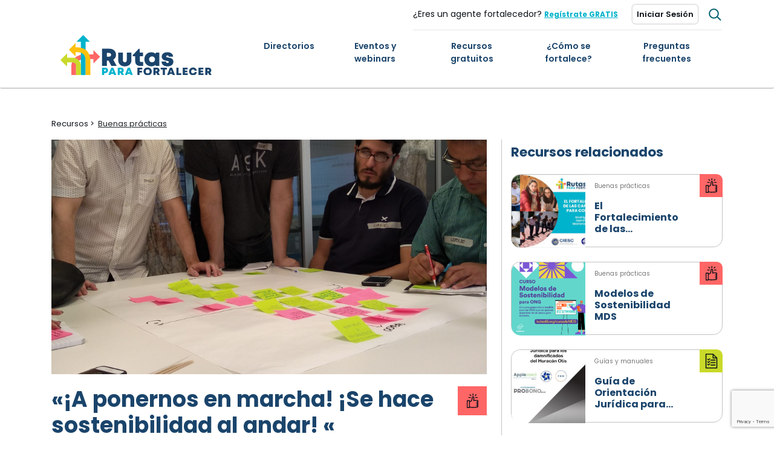

--- FILE ---
content_type: text/html; charset=UTF-8
request_url: https://rutasparafortalecer.org/recursos/a-ponernos-en-marcha-se-hace-sostenibilidad-al-andar/
body_size: 14006
content:
<html lang="es">
  <head>
  	<meta charset="utf-8">
    <meta name="viewport" content="width=device-width, initial-scale=1.0, maximum-scale=1.0, user-scalable=no" />
    <title>&quot;¡A ponernos en marcha! ¡Se hace sostenibilidad al andar! &quot; - Rutas</title> 
    <link rel="stylesheet" href="https://cdnjs.cloudflare.com/ajax/libs/font-awesome/5.9.0/css/all.min.css">
    <link rel="stylesheet" href="https://cdnjs.cloudflare.com/ajax/libs/material-design-iconic-font/2.2.0/css/material-design-iconic-font.css">
    <meta name='robots' content='index, follow, max-image-preview:large, max-snippet:-1, max-video-preview:-1' />
	<style>img:is([sizes="auto" i], [sizes^="auto," i]) { contain-intrinsic-size: 3000px 1500px }</style>
	
	<!-- This site is optimized with the Yoast SEO plugin v25.9 - https://yoast.com/wordpress/plugins/seo/ -->
	<title>&quot;¡A ponernos en marcha! ¡Se hace sostenibilidad al andar! &quot; - Rutas</title>
	<link rel="canonical" href="https://rutasparafortalecer.org/recursos/a-ponernos-en-marcha-se-hace-sostenibilidad-al-andar/" />
	<meta property="og:locale" content="es_ES" />
	<meta property="og:type" content="article" />
	<meta property="og:title" content="&quot;¡A ponernos en marcha! ¡Se hace sostenibilidad al andar! &quot; - Rutas" />
	<meta property="og:description" content="Mientras en nuestra planificación adaptativa identificamos QUÉ queremos lograr, nuestra estrategia nos ayuda a establecer el CÓMO vamos a lograrlo. La estrategia se compone de los diversos componentes que debemos tener en cuenta para lograr nuestra meta. Te dejamos acá información para capacitarte: https://medium.com/kubadili/a-ponernos-en-marcha-se-hace-sostenibilidad-al-andar-1dab0e109467" />
	<meta property="og:url" content="https://rutasparafortalecer.org/recursos/a-ponernos-en-marcha-se-hace-sostenibilidad-al-andar/" />
	<meta property="og:site_name" content="Rutas" />
	<meta property="article:publisher" content="https://www.facebook.com/rutasfortalecer/" />
	<meta property="og:image" content="https://rutasparafortalecer.org/wp-content/uploads/2020/03/Imagen-destacada-1.png" />
	<meta property="og:image:width" content="1200" />
	<meta property="og:image:height" content="630" />
	<meta property="og:image:type" content="image/png" />
	<meta name="twitter:card" content="summary_large_image" />
	<meta name="twitter:site" content="@rutasfortalecer" />
	<script type="application/ld+json" class="yoast-schema-graph">{"@context":"https://schema.org","@graph":[{"@type":"WebPage","@id":"https://rutasparafortalecer.org/recursos/a-ponernos-en-marcha-se-hace-sostenibilidad-al-andar/","url":"https://rutasparafortalecer.org/recursos/a-ponernos-en-marcha-se-hace-sostenibilidad-al-andar/","name":"\"¡A ponernos en marcha! ¡Se hace sostenibilidad al andar! \" - Rutas","isPartOf":{"@id":"https://rutasparafortalecer.org/#website"},"primaryImageOfPage":{"@id":"https://rutasparafortalecer.org/recursos/a-ponernos-en-marcha-se-hace-sostenibilidad-al-andar/#primaryimage"},"image":{"@id":"https://rutasparafortalecer.org/recursos/a-ponernos-en-marcha-se-hace-sostenibilidad-al-andar/#primaryimage"},"thumbnailUrl":"https://rutasparafortalecer.org/wp-content/uploads/2023/08/copia-de-img-20181112-105347374-scaled.jpg","datePublished":"2023-08-28T17:47:18+00:00","breadcrumb":{"@id":"https://rutasparafortalecer.org/recursos/a-ponernos-en-marcha-se-hace-sostenibilidad-al-andar/#breadcrumb"},"inLanguage":"es","potentialAction":[{"@type":"ReadAction","target":["https://rutasparafortalecer.org/recursos/a-ponernos-en-marcha-se-hace-sostenibilidad-al-andar/"]}]},{"@type":"ImageObject","inLanguage":"es","@id":"https://rutasparafortalecer.org/recursos/a-ponernos-en-marcha-se-hace-sostenibilidad-al-andar/#primaryimage","url":"https://rutasparafortalecer.org/wp-content/uploads/2023/08/copia-de-img-20181112-105347374-scaled.jpg","contentUrl":"https://rutasparafortalecer.org/wp-content/uploads/2023/08/copia-de-img-20181112-105347374-scaled.jpg","width":1920,"height":2560},{"@type":"BreadcrumbList","@id":"https://rutasparafortalecer.org/recursos/a-ponernos-en-marcha-se-hace-sostenibilidad-al-andar/#breadcrumb","itemListElement":[{"@type":"ListItem","position":1,"name":"Portada","item":"https://rutasparafortalecer.org/"},{"@type":"ListItem","position":2,"name":"Recursos","item":"https://rutasparafortalecer.org/recursos/"},{"@type":"ListItem","position":3,"name":"«¡A ponernos en marcha! ¡Se hace sostenibilidad al andar! «"}]},{"@type":"WebSite","@id":"https://rutasparafortalecer.org/#website","url":"https://rutasparafortalecer.org/","name":"Rutas","description":"Rutas para fortalecer quiere promover el fortalecimiento de las Organizaciones de la Sociedad Civil en México y surge como producto de la investigación","potentialAction":[{"@type":"SearchAction","target":{"@type":"EntryPoint","urlTemplate":"https://rutasparafortalecer.org/?s={search_term_string}"},"query-input":{"@type":"PropertyValueSpecification","valueRequired":true,"valueName":"search_term_string"}}],"inLanguage":"es"}]}</script>
	<!-- / Yoast SEO plugin. -->


<link rel='dns-prefetch' href='//kit.fontawesome.com' />
<link rel='dns-prefetch' href='//cdn.conekta.io' />
<link rel='dns-prefetch' href='//maps.googleapis.com' />
<link rel='dns-prefetch' href='//fonts.googleapis.com' />
<link rel="stylesheet" href="https://rutasparafortalecer.org/wp-content/cache/minify/a5ff7.css" media="all" />

<style id='classic-theme-styles-inline-css' type='text/css'>
/*! This file is auto-generated */
.wp-block-button__link{color:#fff;background-color:#32373c;border-radius:9999px;box-shadow:none;text-decoration:none;padding:calc(.667em + 2px) calc(1.333em + 2px);font-size:1.125em}.wp-block-file__button{background:#32373c;color:#fff;text-decoration:none}
</style>
<style id='global-styles-inline-css' type='text/css'>
:root{--wp--preset--aspect-ratio--square: 1;--wp--preset--aspect-ratio--4-3: 4/3;--wp--preset--aspect-ratio--3-4: 3/4;--wp--preset--aspect-ratio--3-2: 3/2;--wp--preset--aspect-ratio--2-3: 2/3;--wp--preset--aspect-ratio--16-9: 16/9;--wp--preset--aspect-ratio--9-16: 9/16;--wp--preset--color--black: #000000;--wp--preset--color--cyan-bluish-gray: #abb8c3;--wp--preset--color--white: #ffffff;--wp--preset--color--pale-pink: #f78da7;--wp--preset--color--vivid-red: #cf2e2e;--wp--preset--color--luminous-vivid-orange: #ff6900;--wp--preset--color--luminous-vivid-amber: #fcb900;--wp--preset--color--light-green-cyan: #7bdcb5;--wp--preset--color--vivid-green-cyan: #00d084;--wp--preset--color--pale-cyan-blue: #8ed1fc;--wp--preset--color--vivid-cyan-blue: #0693e3;--wp--preset--color--vivid-purple: #9b51e0;--wp--preset--gradient--vivid-cyan-blue-to-vivid-purple: linear-gradient(135deg,rgba(6,147,227,1) 0%,rgb(155,81,224) 100%);--wp--preset--gradient--light-green-cyan-to-vivid-green-cyan: linear-gradient(135deg,rgb(122,220,180) 0%,rgb(0,208,130) 100%);--wp--preset--gradient--luminous-vivid-amber-to-luminous-vivid-orange: linear-gradient(135deg,rgba(252,185,0,1) 0%,rgba(255,105,0,1) 100%);--wp--preset--gradient--luminous-vivid-orange-to-vivid-red: linear-gradient(135deg,rgba(255,105,0,1) 0%,rgb(207,46,46) 100%);--wp--preset--gradient--very-light-gray-to-cyan-bluish-gray: linear-gradient(135deg,rgb(238,238,238) 0%,rgb(169,184,195) 100%);--wp--preset--gradient--cool-to-warm-spectrum: linear-gradient(135deg,rgb(74,234,220) 0%,rgb(151,120,209) 20%,rgb(207,42,186) 40%,rgb(238,44,130) 60%,rgb(251,105,98) 80%,rgb(254,248,76) 100%);--wp--preset--gradient--blush-light-purple: linear-gradient(135deg,rgb(255,206,236) 0%,rgb(152,150,240) 100%);--wp--preset--gradient--blush-bordeaux: linear-gradient(135deg,rgb(254,205,165) 0%,rgb(254,45,45) 50%,rgb(107,0,62) 100%);--wp--preset--gradient--luminous-dusk: linear-gradient(135deg,rgb(255,203,112) 0%,rgb(199,81,192) 50%,rgb(65,88,208) 100%);--wp--preset--gradient--pale-ocean: linear-gradient(135deg,rgb(255,245,203) 0%,rgb(182,227,212) 50%,rgb(51,167,181) 100%);--wp--preset--gradient--electric-grass: linear-gradient(135deg,rgb(202,248,128) 0%,rgb(113,206,126) 100%);--wp--preset--gradient--midnight: linear-gradient(135deg,rgb(2,3,129) 0%,rgb(40,116,252) 100%);--wp--preset--font-size--small: 13px;--wp--preset--font-size--medium: 20px;--wp--preset--font-size--large: 36px;--wp--preset--font-size--x-large: 42px;--wp--preset--spacing--20: 0.44rem;--wp--preset--spacing--30: 0.67rem;--wp--preset--spacing--40: 1rem;--wp--preset--spacing--50: 1.5rem;--wp--preset--spacing--60: 2.25rem;--wp--preset--spacing--70: 3.38rem;--wp--preset--spacing--80: 5.06rem;--wp--preset--shadow--natural: 6px 6px 9px rgba(0, 0, 0, 0.2);--wp--preset--shadow--deep: 12px 12px 50px rgba(0, 0, 0, 0.4);--wp--preset--shadow--sharp: 6px 6px 0px rgba(0, 0, 0, 0.2);--wp--preset--shadow--outlined: 6px 6px 0px -3px rgba(255, 255, 255, 1), 6px 6px rgba(0, 0, 0, 1);--wp--preset--shadow--crisp: 6px 6px 0px rgba(0, 0, 0, 1);}:where(.is-layout-flex){gap: 0.5em;}:where(.is-layout-grid){gap: 0.5em;}body .is-layout-flex{display: flex;}.is-layout-flex{flex-wrap: wrap;align-items: center;}.is-layout-flex > :is(*, div){margin: 0;}body .is-layout-grid{display: grid;}.is-layout-grid > :is(*, div){margin: 0;}:where(.wp-block-columns.is-layout-flex){gap: 2em;}:where(.wp-block-columns.is-layout-grid){gap: 2em;}:where(.wp-block-post-template.is-layout-flex){gap: 1.25em;}:where(.wp-block-post-template.is-layout-grid){gap: 1.25em;}.has-black-color{color: var(--wp--preset--color--black) !important;}.has-cyan-bluish-gray-color{color: var(--wp--preset--color--cyan-bluish-gray) !important;}.has-white-color{color: var(--wp--preset--color--white) !important;}.has-pale-pink-color{color: var(--wp--preset--color--pale-pink) !important;}.has-vivid-red-color{color: var(--wp--preset--color--vivid-red) !important;}.has-luminous-vivid-orange-color{color: var(--wp--preset--color--luminous-vivid-orange) !important;}.has-luminous-vivid-amber-color{color: var(--wp--preset--color--luminous-vivid-amber) !important;}.has-light-green-cyan-color{color: var(--wp--preset--color--light-green-cyan) !important;}.has-vivid-green-cyan-color{color: var(--wp--preset--color--vivid-green-cyan) !important;}.has-pale-cyan-blue-color{color: var(--wp--preset--color--pale-cyan-blue) !important;}.has-vivid-cyan-blue-color{color: var(--wp--preset--color--vivid-cyan-blue) !important;}.has-vivid-purple-color{color: var(--wp--preset--color--vivid-purple) !important;}.has-black-background-color{background-color: var(--wp--preset--color--black) !important;}.has-cyan-bluish-gray-background-color{background-color: var(--wp--preset--color--cyan-bluish-gray) !important;}.has-white-background-color{background-color: var(--wp--preset--color--white) !important;}.has-pale-pink-background-color{background-color: var(--wp--preset--color--pale-pink) !important;}.has-vivid-red-background-color{background-color: var(--wp--preset--color--vivid-red) !important;}.has-luminous-vivid-orange-background-color{background-color: var(--wp--preset--color--luminous-vivid-orange) !important;}.has-luminous-vivid-amber-background-color{background-color: var(--wp--preset--color--luminous-vivid-amber) !important;}.has-light-green-cyan-background-color{background-color: var(--wp--preset--color--light-green-cyan) !important;}.has-vivid-green-cyan-background-color{background-color: var(--wp--preset--color--vivid-green-cyan) !important;}.has-pale-cyan-blue-background-color{background-color: var(--wp--preset--color--pale-cyan-blue) !important;}.has-vivid-cyan-blue-background-color{background-color: var(--wp--preset--color--vivid-cyan-blue) !important;}.has-vivid-purple-background-color{background-color: var(--wp--preset--color--vivid-purple) !important;}.has-black-border-color{border-color: var(--wp--preset--color--black) !important;}.has-cyan-bluish-gray-border-color{border-color: var(--wp--preset--color--cyan-bluish-gray) !important;}.has-white-border-color{border-color: var(--wp--preset--color--white) !important;}.has-pale-pink-border-color{border-color: var(--wp--preset--color--pale-pink) !important;}.has-vivid-red-border-color{border-color: var(--wp--preset--color--vivid-red) !important;}.has-luminous-vivid-orange-border-color{border-color: var(--wp--preset--color--luminous-vivid-orange) !important;}.has-luminous-vivid-amber-border-color{border-color: var(--wp--preset--color--luminous-vivid-amber) !important;}.has-light-green-cyan-border-color{border-color: var(--wp--preset--color--light-green-cyan) !important;}.has-vivid-green-cyan-border-color{border-color: var(--wp--preset--color--vivid-green-cyan) !important;}.has-pale-cyan-blue-border-color{border-color: var(--wp--preset--color--pale-cyan-blue) !important;}.has-vivid-cyan-blue-border-color{border-color: var(--wp--preset--color--vivid-cyan-blue) !important;}.has-vivid-purple-border-color{border-color: var(--wp--preset--color--vivid-purple) !important;}.has-vivid-cyan-blue-to-vivid-purple-gradient-background{background: var(--wp--preset--gradient--vivid-cyan-blue-to-vivid-purple) !important;}.has-light-green-cyan-to-vivid-green-cyan-gradient-background{background: var(--wp--preset--gradient--light-green-cyan-to-vivid-green-cyan) !important;}.has-luminous-vivid-amber-to-luminous-vivid-orange-gradient-background{background: var(--wp--preset--gradient--luminous-vivid-amber-to-luminous-vivid-orange) !important;}.has-luminous-vivid-orange-to-vivid-red-gradient-background{background: var(--wp--preset--gradient--luminous-vivid-orange-to-vivid-red) !important;}.has-very-light-gray-to-cyan-bluish-gray-gradient-background{background: var(--wp--preset--gradient--very-light-gray-to-cyan-bluish-gray) !important;}.has-cool-to-warm-spectrum-gradient-background{background: var(--wp--preset--gradient--cool-to-warm-spectrum) !important;}.has-blush-light-purple-gradient-background{background: var(--wp--preset--gradient--blush-light-purple) !important;}.has-blush-bordeaux-gradient-background{background: var(--wp--preset--gradient--blush-bordeaux) !important;}.has-luminous-dusk-gradient-background{background: var(--wp--preset--gradient--luminous-dusk) !important;}.has-pale-ocean-gradient-background{background: var(--wp--preset--gradient--pale-ocean) !important;}.has-electric-grass-gradient-background{background: var(--wp--preset--gradient--electric-grass) !important;}.has-midnight-gradient-background{background: var(--wp--preset--gradient--midnight) !important;}.has-small-font-size{font-size: var(--wp--preset--font-size--small) !important;}.has-medium-font-size{font-size: var(--wp--preset--font-size--medium) !important;}.has-large-font-size{font-size: var(--wp--preset--font-size--large) !important;}.has-x-large-font-size{font-size: var(--wp--preset--font-size--x-large) !important;}
:where(.wp-block-post-template.is-layout-flex){gap: 1.25em;}:where(.wp-block-post-template.is-layout-grid){gap: 1.25em;}
:where(.wp-block-columns.is-layout-flex){gap: 2em;}:where(.wp-block-columns.is-layout-grid){gap: 2em;}
:root :where(.wp-block-pullquote){font-size: 1.5em;line-height: 1.6;}
</style>
<link rel='stylesheet' id='Poppins-css' href='https://fonts.googleapis.com/css?family=Poppins%3A300%2C400%2C500%2C600%2C700&#038;display=swap&#038;ver=0.0.4' type='text/css' media='all' />
<link rel='stylesheet' id='Material+Icons-css' href='https://fonts.googleapis.com/icon?family=Material+Icons&#038;ver=0.0.4' type='text/css' media='all' />
<link rel="stylesheet" href="https://rutasparafortalecer.org/wp-content/cache/minify/34a73.css" media="all" />









<script  src="https://rutasparafortalecer.org/wp-content/cache/minify/818c0.js"></script>


<link rel="https://api.w.org/" href="https://rutasparafortalecer.org/wp-json/" /><link rel="EditURI" type="application/rsd+xml" title="RSD" href="https://rutasparafortalecer.org/xmlrpc.php?rsd" />
<meta name="generator" content="WordPress 6.8.3" />
<link rel='shortlink' href='https://rutasparafortalecer.org/?p=13698' />
<link rel="alternate" title="oEmbed (JSON)" type="application/json+oembed" href="https://rutasparafortalecer.org/wp-json/oembed/1.0/embed?url=https%3A%2F%2Frutasparafortalecer.org%2Frecursos%2Fa-ponernos-en-marcha-se-hace-sostenibilidad-al-andar%2F" />
<link rel="alternate" title="oEmbed (XML)" type="text/xml+oembed" href="https://rutasparafortalecer.org/wp-json/oembed/1.0/embed?url=https%3A%2F%2Frutasparafortalecer.org%2Frecursos%2Fa-ponernos-en-marcha-se-hace-sostenibilidad-al-andar%2F&#038;format=xml" />
<link rel="icon" href="https://rutasparafortalecer.org/wp-content/uploads/2019/10/cropped-favicon-32x32.png" sizes="32x32" />
<link rel="icon" href="https://rutasparafortalecer.org/wp-content/uploads/2019/10/cropped-favicon-192x192.png" sizes="192x192" />
<link rel="apple-touch-icon" href="https://rutasparafortalecer.org/wp-content/uploads/2019/10/cropped-favicon-180x180.png" />
<meta name="msapplication-TileImage" content="https://rutasparafortalecer.org/wp-content/uploads/2019/10/cropped-favicon-270x270.png" />
		<style type="text/css" id="wp-custom-css">
			@media all and (max-width: 767px) {
	.max-height-bg{
		max-height: max-content !important;
	}
	.bg-circle{
		background: url(/wp-content/themes/ciecs/images/ciesc2.png?v=0.0.1);
		background-position: right -20% top 0%;
    background-size: 75%;
		background-repeat: no-repeat;
  }
}		</style>
						<style type="text/css" id="c4wp-checkout-css">
					.woocommerce-checkout .c4wp_captcha_field {
						margin-bottom: 10px;
						margin-top: 15px;
						position: relative;
						display: inline-block;
					}
				</style>
								<style type="text/css" id="c4wp-v3-lp-form-css">
					.login #login, .login #lostpasswordform {
						min-width: 350px !important;
					}
					.wpforms-field-c4wp iframe {
						width: 100% !important;
					}
				</style>
							<style type="text/css" id="c4wp-v3-lp-form-css">
				.login #login, .login #lostpasswordform {
					min-width: 350px !important;
				}
				.wpforms-field-c4wp iframe {
					width: 100% !important;
				}
			</style>
			    <!-- Go to www.addthis.com/dashboard to customize your tools -->
    <script type="text/javascript" src="//s7.addthis.com/js/300/addthis_widget.js#pubid=ra-58193d7e342f1871"></script>
    <script  src="https://rutasparafortalecer.org/wp-content/cache/minify/3d82c.js"></script>

  
    <script src='https://www.google.com/recaptcha/api.js'></script>
    <script type="text/javascript">
      var ajaxUrl  = "https://rutasparafortalecer.org/wp-admin/admin-ajax.php";
      var home_url = "https://rutasparafortalecer.org";
      var agente_url = "https://rutasparafortalecer.org/registro-agente";
    </script>
    <script type="text/javascript">
      var theme_directory = "https://rutasparafortalecer.org/wp-content/themes/ciecs";
    </script> 
    <!-- Global site tag (gtag.js) - Google Analytics -->
              <script async src="https://www.googletagmanager.com/gtag/js?id=UA-139156466-7"></script>
      <script>
        window.dataLayer = window.dataLayer || [];
        function gtag(){dataLayer.push(arguments);}
        gtag('js', new Date());

        gtag('config', 'UA-139156466-7');
      </script>
    
  </head>
  <body>
  	<header class="stickmenu sticky-top" id="heading">
  		<div class="container">
  			<div class="row">
  				<div class="col-12 navbar d-flex flex-column" id="headcontent">
            <div class="navbar-wrapper">
              <div class="d-flex align-items-center justify-content-end gray gray-line" id="navL" style="width: 100%;">
                                  ¿Eres un agente fortalecedor? <a href="https://rutasparafortalecer.org/registro" class="ml-1 mr-4 gray underline"><b><u style="color: #00B3CC; font-size: 12px;">Regístrate GRATIS</u></b></a>                 
                  <a class="btn btn-login" href="https://rutasparafortalecer.org/iniciar-sesion">Iniciar Sesión</a>
                                <div class="search ml-3">
                  <img id="search-icon" alt="search" src="https://rutasparafortalecer.org/wp-content/themes/ciecs/images/IconSearch.svg" class="img-fluid"/>
                  <div class="bg-white">
                    <div class="input-group">
                      <form method="get" action="https://rutasparafortalecer.org">
                        <input type="text" name="s" placeholder="Buscar" class="px-4" id="input-search"/>
                      </form>
                      <img alt="close" src="https://rutasparafortalecer.org/wp-content/themes/ciecs/images/IconClose.svg"  id="close-search"/>  
                    </div>
                  </div>  
                </div>
              </div>       
            </div>
            
            <!-- Use any element to open the sidenav -->
            <div class="d-flex justify-content-between div-sm-ele">
               <a href="https://rutasparafortalecer.org" class="d-block d-lg-none">
                  <img src="https://rutasparafortalecer.org/wp-content/themes/ciecs/images/logo-rutas.svg" alt="Logo ciecs" class="logo" id="headimg"/>
                </a>
              <span id="open-nav" class="fa fa-bars"></span>
            </div>
  				</div>
  			</div>
  		</div>
      <div id="sticknav">
        <div class="container">
          <div class="col-12">
            <div class="d-flex align-items-center justify-content-between content-stick" style="width: 100%;">
                <a href="https://rutasparafortalecer.org" class="d-none d-lg-block">
                  <img src="https://rutasparafortalecer.org/wp-content/themes/ciecs/images/logo-rutas.svg" alt="Logo ciecs" class="logo" id="headimg"/>
                </a>
                <div id="mySidenav" class="sidenav">
                  <a href="javascript:void(0)" class="closebtn" id="close-nav">&times;</a>
                  <div class="menu-header-menu-container"><ul id="menu-header-menu" class="nav-mob"><li id="menu-item-584" class="menu-item menu-item-type-custom menu-item-object-custom menu-item-has-children menu-item-584"><a href="#">Directorios</a>
<ul class="sub-menu">
	<li id="menu-item-510" class="menu-item menu-item-type-post_type menu-item-object-page menu-item-510"><a href="https://rutasparafortalecer.org/directorio/">Directorio de Agentes</a></li>
	<li id="menu-item-585" class="menu-item menu-item-type-post_type_archive menu-item-object-osc menu-item-585"><a href="https://rutasparafortalecer.org/osc/">Directorio de OSC</a></li>
</ul>
</li>
<li id="menu-item-184" class="menu-item menu-item-type-post_type_archive menu-item-object-eventos menu-item-184"><a href="https://rutasparafortalecer.org/eventos/">Eventos y webinars</a></li>
<li id="menu-item-188" class="menu-item menu-item-type-post_type_archive menu-item-object-recursos menu-item-188"><a href="https://rutasparafortalecer.org/recursos/">Recursos gratuitos</a></li>
<li id="menu-item-11117" class="menu-item menu-item-type-post_type menu-item-object-page menu-item-11117"><a href="https://rutasparafortalecer.org/proyectos-en-alianza/">¿Cómo se fortalece?</a></li>
<li id="menu-item-187" class="menu-item menu-item-type-post_type menu-item-object-page menu-item-187"><a href="https://rutasparafortalecer.org/fortalecimiento-en-mexico/">Preguntas frecuentes</a></li>
</ul></div>                </div>
                <div class="menu-header-menu-container"><ul id="menu-header-menu-1" class="nav navbar-nav cent"><li class="menu-item menu-item-type-custom menu-item-object-custom menu-item-has-children menu-item-584"><a href="#">Directorios</a>
<ul class="sub-menu">
	<li class="menu-item menu-item-type-post_type menu-item-object-page menu-item-510"><a href="https://rutasparafortalecer.org/directorio/">Directorio de Agentes</a></li>
	<li class="menu-item menu-item-type-post_type_archive menu-item-object-osc menu-item-585"><a href="https://rutasparafortalecer.org/osc/">Directorio de OSC</a></li>
</ul>
</li>
<li class="menu-item menu-item-type-post_type_archive menu-item-object-eventos menu-item-184"><a href="https://rutasparafortalecer.org/eventos/">Eventos y webinars</a></li>
<li class="menu-item menu-item-type-post_type_archive menu-item-object-recursos menu-item-188"><a href="https://rutasparafortalecer.org/recursos/">Recursos gratuitos</a></li>
<li class="menu-item menu-item-type-post_type menu-item-object-page menu-item-11117"><a href="https://rutasparafortalecer.org/proyectos-en-alianza/">¿Cómo se fortalece?</a></li>
<li class="menu-item menu-item-type-post_type menu-item-object-page menu-item-187"><a href="https://rutasparafortalecer.org/fortalecimiento-en-mexico/">Preguntas frecuentes</a></li>
</ul></div>              
              </div>
          </div>
        </div>
      </div>
  	</header>
  	<!-- start wrapper -->
  	<div class="wrapper"> 
<div class="modal" id="suscriberModal" tabindex="-1" role="dialog">
  <div class="modal-dialog" role="document">
    <div class="modal-content">
      <div class="modal-header">
        <div id="hide-title" class="d-flex flex-column justify-content-center align-items-center text-center w-100">
                     <h1 class="bold  pl-1 pl-sm-1 pr-0 pr-sm-1 mt-2">SUSCRÍBETE Y DESCARGA GRATIS ESTE RECURSO</h1>
                  </div>
        <button type="button" class="close" data-dismiss="modal" aria-label="Close" style="position: absolute;right: 20px;">
          <span aria-hidden="true">&times;</span>
        </button>
      </div>
      <div class="modal-body">
        <div class="form-contact d-flex flex-column w-policy justify-content-center">
          <fieldset style="display: flex; flex-direction: column;">
            <legend style="display: none; z-index: -1;">Suscríbete al boletín</legend>  
            <form id="formulario-contribute" class="d-flex flex-column pl-0 pl-sm-5 pr-0 pr-sm-5 mb-0" method="POST" action=""  >
              <div class="form-group forms-hide" id="forms-hide-idc">
                <div class="d-flex">
                  <div class="d-flex flex-column w-100 pr-2">
                    <label class="blue" for="names">NOMBRE</label>
                    <input class="form-control campo" type="text" name="names" id="names" placeholder="Nombre">
                  </div>
                  <div class="d-flex flex-column w-100 pl-2">
                    <label class="blue" for="last">APELLIDO</label>
                    <input class="form-control campo" type="text" name="last" id="last" placeholder="Apellido">
                  </div>
                </div>
                <label class="blue" for="emails">CORREO ELECTRÓNICO</label>
                <input class="form-control campo" type="email" name="emails" id="emails" placeholder="ej. juanpérez@email.com">
                <label class="blue" for="type">TIPO DE INSTITUCIÓN</label>
                <select class="selectpicker form-control" id="type" name="type" required>
                  <option value=""> Selecciona un tipo de la lista</option>
                  <option id="tipo1" value="tipo1">Tipo 1</option>
                </select>
                <label class="blue" for="institution">NOMBRE DE LA INSTITUCIÓN</label>
                <input class="form-control campo" type="text" name="institution" id="institution" placeholder="Nombre o razón social de la insitución">
                <div class="mt-3">
   [anr-captcha]   
</div> 
                <div class="form-check mt-4">
                  <label class="form-check-label d-flex align-items-center">
                    <input type="checkbox" class="form-check-input" id="myCheck" name="test" required>Acepto  <a href="https://rutasparafortalecer.org/aviso-de-privacidad" target="_blank" class="pl-1">  Aviso de privacidad</a>
                  </label>
                </div>
              </div>
              <span class="green d-flex justify-content-center mt-3" id="confirm-message"></span> 
              <span class="red d-flex justify-content-center mt-3" id="error-message"></span>
            </form>
          </fieldset>
        </div>
      </div>
      <div class="modal-footer d-flex justify-content-center">
          <a href="" class="btn-blue mb-4" id="enviar_boletines" name="enviar" value="Enviar"
          >Suscribirme  y descargar</a>
        <a href="" class="btn-blue mb-4 d-none" id="close_missings" data-dismiss="modal">Cerrar</a>
      </div>
    </div>
  </div>
</div>
<script type="text/javascript"> 
  function mostrarMensaje(){
    jQuery(".thanks").addClass("thanks-visible");
    setTimeout(function(){          
          jQuery(".thanks").removeClass("thanks-visible");
        },3000);
  }    
  jQuery(document).ready(function() { 
    var linkp = '';
    jQuery('#suscriberModal').on('show.bs.modal', function(e) {
      var yourparameter = e.relatedTarget.dataset.urls;
      linkp = yourparameter;
      // Do some stuff w/ it.
    });
    var enviando = false;
    var form = {
      action:"enviar_boletines", 
      emails:'',
      last: '',
      names : '',
      type : '',
      institution : '',
      responsecapt : ''
    }
    jQuery("#enviar_boletines").click(function(e){
      e.preventDefault();
        document.getElementById('error-message').innerHTML = "";
        var emails = document.getElementById("emails").value;
        var last = document.getElementById("last").value;
        var names = document.getElementById("names").value;
        var type = document.getElementById("type").value;
        var institution = document.getElementById("institution").value;
        var responsecapt = '';
        jQuery('.g-recaptcha-response').each(function(){
          responsecapt =jQuery(this).val();
        });
        if (!document.getElementById("emails").value)
        document.getElementById("emails").style.borderColor = "#E34234";
        else
        document.getElementById("emails").style.borderColor = "#1164AE";
        if (!document.getElementById("names").value)
        document.getElementById("names").style.borderColor = "#E34234";
        else
        document.getElementById("names").style.borderColor = "#1164AE";
          if (emails != '' && names != '') {   
            var x = document.getElementById("myCheck").checked;
            if(x == false){
              document.getElementById('error-message').innerHTML = 'Debes aceptar el aviso de privacidad';
            }
            else{     
              enviando = true;
              jQuery("#enviar_boletines").html("Enviando...");

              form.names = jQuery('#names').val();
              form.emails = jQuery('#emails').val();
              form.last = jQuery('#last').val();
              form.type = jQuery('#type').val();
              form.institution = jQuery('#institution').val();
              form.responsecapt = responsecapt;
              jQuery.ajax({
                  url : ajaxUrl,          
                  data: {
                      action:"enviar_boletines",
                      emails : form.emails,
                      last : form.last,
                      names : form.names,
                      type : form.type,
                      institution : form.institution,
                      responsecapt : form.responsecapt
                    },                
                    dataType : 'json',
                    type : 'POST',
              success : function(data){ 
                enviando = false;               
                jQuery("#enviar_boletines").html("Enviar");
                document.getElementById('error-message').innerHTML = '';
                document.getElementById('confirm-message').innerHTML = '¡Gracias por suscribirte al boletín!';
                 
                form.emails = '';
                form.last = '';
                form.names = '';
                form.type = '';
                form.institution = '';
                jQuery('#emails').val("");
                jQuery('#last').val("");
                jQuery('#names').val("");
                jQuery('#type').val("");
                jQuery('#institution').val("");
                var element = document.getElementById("forms-hide-idc");
                element.classList.add("d-none");
                var elements = document.getElementById("hide-title");
                elements.classList.add("d-none");
                elements.classList.remove("d-flex");
                var element = document.getElementById("enviar_boletines");
                element.classList.add("d-none");
                var element = document.getElementById("close_missings");
                element.classList.remove("d-none");
                if (linkp !== 'not') {
                  window.open(linkp, '_blank');
                }
                mostrarMensaje();
              },
              error: function(e){
                jQuery("#enviar_boletines").html("Reintentar");
                document.getElementById('error-message').innerHTML = 'Eres un bot!';
                console.log(e);
              }
              }); 
            }
          }
          else{
              document.getElementById('error-message').innerHTML = 'Faltan campos por llenar';
          }

    })
  });
</script> <div class="container py-5 mini-dots single">
	<div class="row">
		<div class="col-12">
			<ul class="d-flex ul-single">
				<li>
					<a href="https://rutasparafortalecer.org/recursos/">Recursos > </a>
				</li>
									<li>
						<a class="active">Buenas prácticas</a>
					</li>
							</ul>
		</div>
		<div class="col-12 col-md-8 line-ls pr-4">
							<div class="img-single" style="background: url(https://rutasparafortalecer.org/wp-content/uploads/2023/08/copia-de-img-20181112-105347374-scaled.jpg) no-repeat center center / cover"></div>
				
			<div class="d-flex mb-3">
				<h1 class="title-single title-single-mb">«¡A ponernos en marcha! ¡Se hace sostenibilidad al andar! «</h1>
				<div class="cat-header d-flex justify-content-center align-items-center" style="background-color: #ff6666">
											<img class="icon" src="https://rutasparafortalecer.org/wp-content/uploads/2019/10/Icono-Buenas-Practicas.png" alt="icono"/>
									</div>
			</div>
							<div class="single-content"><p>Mientras en nuestra planificación adaptativa identificamos <strong class="le ew">QUÉ</strong> queremos lograr, nuestra estrategia nos ayuda a establecer el <strong class="le ew">CÓMO</strong> vamos a lograrlo. La estrategia se compone de los diversos componentes que debemos tener en cuenta para lograr nuestra meta.</p>
<p>Te dejamos acá información para capacitarte:</p>
<p><a href="https://medium.com/kubadili/a-ponernos-en-marcha-se-hace-sostenibilidad-al-andar-1dab0e109467">https://medium.com/kubadili/a-ponernos-en-marcha-se-hace-sostenibilidad-al-andar-1dab0e109467</a></p>
</div>
				<div class="d-flex mt-5 flex-column">
					<span class="share">Compartir:</span>
					  <!-- Go to www.addthis.com/dashboard to customize your tools -->
					<div class="addthis_inline_share_toolbox_3ec3"
						data-url="https://rutasparafortalecer.org/recursos/a-ponernos-en-marcha-se-hace-sostenibilidad-al-andar/"
						data-title="«¡A ponernos en marcha! ¡Se hace sostenibilidad al andar! «"
						data-media="13699"
					></div>
				</div>
										<div class="linegray mt-4 mb-4"></div>
				<div>
					<h2>Autor</h2>
										 <a href="https://rutasparafortalecer.org/agentes/kubadili/">
					 	<div class="card-autor d-flex">
							<div class="image mt-2"><div class="image-circle" style="background:url(https://rutasparafortalecer.org/wp-content/uploads/2023/06/kubadili-kubadili-kubadili.jpg) no-repeat center center / cover"></div></div>				
							<div>
								<h3 class="titlecard">Kubadili</h3>
								<p>Potenciamos el impacto de organizaciones, gobiernos y fondos filantrópicos, facilitando la identificación de sus desafíos y construyendo modos de trabajo que les permitan incrementar su generación de valor. Lo hacemos a través de la implementación de marcos de trabajo ágiles que contribuyen a que los equipos lo hagan de manera más innovadora, efectiva, colaborativa, adaptativa a un contexto en constante cambio.

Acompañamos el fortalecimiento e innovación de y entre equipos; fortalecemos liderazgos; acompañamos a diversificar ingresos a través del acompañamiento en el diseño e implementación de un modelo de sostenibilidad; generamos comunidades y facilitamos eventos.</p>
							</div>
						</div>
					 </a>
				</div>
				<div class="linegray mt-5"></div>
					
		</div>
		<div class="col-12 col-md-4">
			  <div class="addthis_floating_share_toolbox"
				data-url="https://rutasparafortalecer.org/recursos/a-ponernos-en-marcha-se-hace-sostenibilidad-al-andar/"
				data-title="«¡A ponernos en marcha! ¡Se hace sostenibilidad al andar! «"
				data-media="13699"
	        ></div>
											<div class="row">
						<div class="col-12">
							<h3 class="related medium mt-2 mb-4">
								Recursos relacionados							</h3>
						</div>	
							
							<div class="col-12 mb-4 d-flex flex-column">
								<div class="card-single d-flex">
																			<div class="card-single-header" style="background: url(https://rutasparafortalecer.org/wp-content/uploads/2024/07/proyectos-en-alianza-portada-documento-general-colaboracion-300x169.jpg) no-repeat center center / cover"></div>
																		<div class="card-single-content d-flex flex-column">
																					<a href="https://rutasparafortalecer.org/recursos/?tipo=buenas-practicas" class="categorys mb-3">
												Buenas prácticas											</a>
											
										<a href="https://rutasparafortalecer.org/recursos/el-fortalecimiento-de-las-capacidades-para-colaborar/">
											<h3 class="single pr-3">El Fortalecimiento de las Capacidades para Colaborar</h3>
										</a>
										<div class="category-document" style="background:#ff6666;">
																							<img class="icon" src="https://rutasparafortalecer.org/wp-content/uploads/2019/10/Icono-Buenas-Practicas.png" alt="icono"/>
																					</div>
									</div>
								</div>
							</div>
							
							<div class="col-12 mb-4 d-flex flex-column">
								<div class="card-single d-flex">
																			<div class="card-single-header" style="background: url(https://rutasparafortalecer.org/wp-content/uploads/2024/08/modelos-de-sostenibilidad-mds-mds-kubadili-1-300x219.png) no-repeat center center / cover"></div>
																		<div class="card-single-content d-flex flex-column">
																					<a href="https://rutasparafortalecer.org/recursos/?tipo=buenas-practicas" class="categorys mb-3">
												Buenas prácticas											</a>
											
										<a href="https://rutasparafortalecer.org/recursos/modelos-de-sostenibilidad-mds/">
											<h3 class="single pr-3">Modelos de Sostenibilidad MDS</h3>
										</a>
										<div class="category-document" style="background:#ff6666;">
																							<img class="icon" src="https://rutasparafortalecer.org/wp-content/uploads/2019/10/Icono-Buenas-Practicas.png" alt="icono"/>
																					</div>
									</div>
								</div>
							</div>
							
							<div class="col-12 mb-4 d-flex flex-column">
								<div class="card-single d-flex">
																			<div class="card-single-header" style="background: url(https://rutasparafortalecer.org/wp-content/uploads/2023/11/guia-portada-768x1086-1-212x300.jpg) no-repeat center center / cover"></div>
																		<div class="card-single-content d-flex flex-column">
																					<a href="https://rutasparafortalecer.org/recursos/?tipo=manuales" class="categorys mb-3">
												Guías y manuales											</a>
											
										<a href="https://rutasparafortalecer.org/recursos/guia-de-orientacion-juridica-para-los-damnificados-del-huracan-otis-2023/">
											<h3 class="single pr-3">Guía de Orientación Jurídica para los damnificados del Huracán Otis 2023</h3>
										</a>
										<div class="category-document" style="background:#c9da2a;">
																							<img class="icon" src="https://rutasparafortalecer.org/wp-content/uploads/2019/10/Manuales.png" alt="icono"/>
																					</div>
									</div>
								</div>
							</div>
											</div>
					</div>
	</div>	
</div>
    <footer>
        <div class="container mt-3">
          <div class="row">
            <div class="col-12 col-lg-4">
              <h3>Acerca de</h3>
              <p>
                Rutas para fortalecer quiere promover el fortalecimiento de las Organizaciones de la Sociedad Civil en México y surge como producto de la investigación                <a class="a-footer" href="https://rutasparafortalecer.org/fortalecimiento-en-mexico">Fortalecimiento institucional de las OSC en México: Estrategias para su efectividad</a>
              </p>
            </div>
            <div class="col-12 col-lg-4">
               <h3>QUIENES SOMOS</h3>
                                 <p>Rutas es un proyecto del CIESC y, actualmente, el equipo operativo está formado por Gemma Puig en la Coordinación, Jacqueline Butcher y Rodrigo Villar en Estrategia, Mariana Cházaro en Comunicación y Omar Ortega en Gestión.</p>
                            </div>
            <div class="col-12 col-lg-4">
               <h3>CONTÁCTANOS</h3>
               <div class="contact-us d-flex flex-column">
                                                                 <div class="d-flex">
                  <i class="material-icons">mail</i>
                  <a href="/cdn-cgi/l/email-protection#7f1c10110b1e1c0b103f0d0a0b1e0c0f1e0d1e19100d0b1e131a1c1a0d51100d18" class="underline-hover"><span class="__cf_email__" data-cfemail="a4c7cbcad0c5c7d0cbe4d6d1d0c5d7d4c5d6c5c2cbd6d0c5c8c1c7c1d68acbd6c3">[email&#160;protected]</span></a>
                </div>
                              </div>
              <!--
                 <a data-toggle="modal" data-target="#contactModal" href="" class="btn a-white">
                   Escríbenos                 </a>
             -->
              </div>
          </div>
          <div class="row mt-5 mb-2">
            <div class="col-12 nav-footer d-flex flex-column flex-sm-row footer-xs align-items-center">
              <p class="m-0">2026 Derechos reservados Rutas para Fortalecer</p>
              <div class="menu-footer-menu-container d-flex align-items-center"><ul id="menu-footer-menu" class="menu m-0"><li id="menu-item-4896" class="menu-item menu-item-type-post_type menu-item-object-page menu-item-4896"><a href="https://rutasparafortalecer.org/aviso-de-privacidad/">Aviso de Privacidad</a></li>
<li id="menu-item-4901" class="menu-item menu-item-type-post_type menu-item-object-page menu-item-4901"><a href="https://rutasparafortalecer.org/terminos-y-condiciones/">Términos y Condiciones</a></li>
<li id="menu-item-4900" class="menu-item menu-item-type-custom menu-item-object-custom menu-item-4900"><a target="_blank" href="https://virkapp.com/">Hecho por VIRK</a></li>
</ul></div>              <div class="social d-flex">
                                    <a href="https://www.facebook.com/rutasfortalecer/" target="_blank"><div class="circle blue"><i class="fab fa-facebook-square"></i></div></a>
                                                    <a href="https://twitter.com/rutasfortalecer " target="_blank"><div class="circle light-blue"><i class="fab fa-twitter"></i></div></a>
                                                    <a href="https://www.instagram.com/rutasfortalecer/" target="_blank"><div class="circle yellow"><i class="fab fa-instagram"></i></div></a>
                                                    <a href="https://www.linkedin.com/company/rutasfortalecer/ " target="_blank"><div class="circle orange"><i class="fab fa-linkedin-in"></i></div></a>
                              </div>
            </div>
          </div>
        </div>
    </footer>
    <div class="modal" id="contactModal" tabindex="-1" role="dialog">
      <div class="modal-dialog" role="document">
        <div class="modal-content">
          <div class="modal-header">
            <div id="hide-titles" class="d-flex flex-column justify-content-center align-items-center text-center w-100">
              <h1 class="bold  pl-1 pl-sm-5 pr-0 pr-sm-5 mt-2">ESCRÍBENOS</h1>
              <p>Te contestaremos lo más pronto posible.</p>
            </div>
            <button type="button" class="close" data-dismiss="modal" aria-label="Close" style="position: absolute;right: 20px;">
              <span aria-hidden="true">&times;</span>
            </button>
          </div>
          <div class="modal-body">
        <div class="form-contact d-flex flex-column w-policy justify-content-center">
          <fieldset style="display: flex; flex-direction: column;">
            <legend style="display: none; z-index: -1;">Escríbenos</legend>
            <form id="formulario-job" class="d-flex flex-column pl-0 pl-sm-5 pr-0 pr-sm-5 mb-0" method="POST" action=""  >
              <div class="form-group forms-hide" id="forms-hides">
                <label class="blue" for="name">NOMBRE</label>
                <input class="form-control campo" type="text" name="name" id="name" placeholder="Nombre y apellido">
                <label class="blue" for="emailf">CORREO ELECTRÓNICO</label>
                <input class="form-control campo" type="email" name="emailf" id="emailf" placeholder="ej. juanpérez@email.com">
                <label class="blue" for="message">MENSAJE</label>
                <textarea class="form-control campo" type="tel" name="message" id="message" placeholder="¿En qué te podemos ayudar?"></textarea>
                <div class="mt-3">
   [anr-captcha]   
</div>                <div class="form-check mt-4">
                  <label class="form-check-label d-flex align-items-center">
                    <input type="checkbox" class="form-check-input" id="myChecks" name="test" required>Acepto  <a href="https://rutasparafortalecer.org/aviso-de-privacidad" target="_blank" class="pl-1">  Aviso de privacidad</a>
                  </label>
                </div>
              </div>
              <span class="green d-flex justify-content-center" id="confirm-message-business"></span>
              <span class="green d-flex justify-content-center" id="confirm-message-business2"></span>
              <span class="red d-flex justify-content-center" id="error-message-business"></span>
            </form>
          </fieldset>
        </div>
          </div>
          <div class="modal-footer d-flex justify-content-center">
            <a href="" class="btn-blue mb-4" id="job_missing" name="enviar" value="Enviar">Enviar</a>
            <a href="" class="btn-blue mb-4 d-none" id="close_missing" data-dismiss="modal">Cerrar</a>
          </div>
        </div>
      </div>
    </div>
    <script data-cfasync="false" src="/cdn-cgi/scripts/5c5dd728/cloudflare-static/email-decode.min.js"></script><script type="text/javascript">
      function mostrarMensaje(){
        jQuery(".thanks").addClass("thanks-visible");
        setTimeout(function(){
              jQuery(".thanks").removeClass("thanks-visible");
            },3000);
      }
      jQuery(document).ready(function() {
        var enviando = false;
        var form = {
          action:"job_missing",
          email:'',
          message: '',
          name : '' ,
          responsecapt : ''
        }
        jQuery("#job_missing").click(function(e){
          e.preventDefault();
          console.log('1');
            document.getElementById('error-message-business').innerHTML = "";
            var emailf = document.getElementById("emailf").value;
            var message = document.getElementById("message").value;
            var name = document.getElementById("name").value;
            var responsecapt = '';

            if (!document.getElementById("emailf").value)
              document.getElementById("emailf").style.borderColor = "#E34234";
            else
              document.getElementById("emailf").style.borderColor = "#1164AE";
            if (!document.getElementById("name").value)
              document.getElementById("name").style.borderColor = "#E34234";
            else
              document.getElementById("name").style.borderColor = "#1164AE";
            if (emailf != '' && name != '') {
              var x = document.getElementById("myChecks").checked;
              if(x == false){
                document.getElementById('error-message-business').innerHTML = 'Debes aceptar el aviso de privacidad';
              }
              else{
              enviando = true;
              jQuery("#job_missing").html("Enviando...");

              form.name = jQuery('#name').val();
              form.email = jQuery('#emailf').val();
              form.message = jQuery('#message').val();
              form.responsecapt = responsecapt;
              jQuery.ajax({
                    url : ajaxUrl,
                    data: {
                        action:"job_missing",
                        email : form.email,
                        message : form.message,
                        name : form.name,
                        responsecapt : form.responsecapt
                      },
                      dataType : 'json',
                      type : 'POST',
                success : function(data){
                  enviando = false;
                  console.log('true');
                  jQuery("#job_missing").html("Enviando...");
                  document.getElementById('error-message-business').innerHTML = '';
                  document.getElementById('confirm-message-business').innerHTML = 'Tu mensaje ha sido enviado.';
                  document.getElementById('confirm-message-business2').innerHTML = 'Muchas gracias por escribirnos.';
                  form.email = '';
                  form.message = '';
                  form.name = '';
                  jQuery('#emailf').val("");
                  jQuery('#message').val("");
                  jQuery('#name').val("");
                  var element = document.getElementById("forms-hides");
                  element.classList.add("d-none");
                  var elements = document.getElementById("hide-titles");
                  elements.classList.add("d-none");
                  elements.classList.remove("d-flex");
                  var element = document.getElementById("job_missing");
                  element.classList.add("d-none");
                  var element = document.getElementById("close_missing");
                  element.classList.remove("d-none");
                  mostrarMensaje();
                },
                error: function(e){
                   jQuery("#job_missing").html("Reintentar");
                   console.log('eror');
                   console.log(e);
                  document.getElementById('error-message-business').innerHTML = '';
                }
              });
              }
            }
            else{
                document.getElementById('error-message-business').innerHTML = 'Faltan campos por llenar';
              }
          })
      });
    </script>
  </div> <!-- end wrapper -->
  <script type="speculationrules">
{"prefetch":[{"source":"document","where":{"and":[{"href_matches":"\/*"},{"not":{"href_matches":["\/wp-*.php","\/wp-admin\/*","\/wp-content\/uploads\/*","\/wp-content\/*","\/wp-content\/plugins\/*","\/wp-content\/themes\/ciecs\/*","\/*\\?(.+)"]}},{"not":{"selector_matches":"a[rel~=\"nofollow\"]"}},{"not":{"selector_matches":".no-prefetch, .no-prefetch a"}}]},"eagerness":"conservative"}]}
</script>
<script type="text/javascript" src="https://cdn.conekta.io/js/latest/conekta.js?ver=0.0.4" id="conekta-js"></script>


<script  src="https://rutasparafortalecer.org/wp-content/cache/minify/a192c.js"></script>

<script type="text/javascript" src="https://maps.googleapis.com/maps/api/js?key=AIzaSyD_5v7I5z3q1lnHB4OZ6NyPwXW0J0s1xYQ&amp;callback=initMap&amp;ver=0.0.4" id="googlemaps-js"></script>








<script  src="https://rutasparafortalecer.org/wp-content/cache/minify/e349d.js"></script>

<!-- CAPTCHA added with CAPTCHA 4WP plugin. More information: https://captcha4wp.com -->			<script  id="c4wp-recaptcha-js" src="https://www.google.com/recaptcha/api.js?render=6LeXTOQUAAAAAMA-AxNCOco_LmT59dWREZLuxSc4&#038;hl=en"></script>
			<script id="c4wp-inline-js" type="text/javascript">
				/* @v3-js:start */
					let c4wp_onloadCallback = function() {
						for ( var i = 0; i < document.forms.length; i++ ) {
							let form 		   = document.forms[i];
							let captcha_div    = form.querySelector( '.c4wp_captcha_field_div:not(.rendered)' );
							let jetpack_sso    = form.querySelector( '#jetpack-sso-wrap' );
							var wcblock_submit = form.querySelector( '.wc-block-components-checkout-place-order-button' );
							var has_wc_submit  = null !== wcblock_submit;
							
							if ( null === captcha_div && ! has_wc_submit || form.id == 'create-group-form' ) {	
								if ( ! form.parentElement.classList.contains( 'nf-form-layout' ) ) {
									continue;
								}
							
							}
							if ( ! has_wc_submit ) {
								if ( !( captcha_div.offsetWidth || captcha_div.offsetHeight || captcha_div.getClientRects().length ) ) {					    	
									if ( jetpack_sso == null && ! form.classList.contains( 'woocommerce-form-login' ) ) {
										continue;
									}
								}
							}

							let alreadyCloned = form.querySelector( '.c4wp-submit' );
							if ( null != alreadyCloned ) {
								continue;
							}

							let foundSubmitBtn = form.querySelector( '#signup-form [type=submit], [type=submit]:not(#group-creation-create):not([name="signup_submit"]):not([name="ac_form_submit"]):not(.verify-captcha)' );
							let cloned = false;
							let clone  = false;

							// Submit button found, clone it.
							if ( foundSubmitBtn ) {
								clone = foundSubmitBtn.cloneNode(true);
								clone.classList.add( 'c4wp-submit' );
								clone.removeAttribute( 'onclick' );
								clone.removeAttribute( 'onkeypress' );
								if ( foundSubmitBtn.parentElement.form === null ) {
									foundSubmitBtn.parentElement.prepend(clone);
								} else {
									foundSubmitBtn.parentElement.insertBefore( clone, foundSubmitBtn );
								}
								foundSubmitBtn.style.display = "none";
								captcha_div                  = form.querySelector( '.c4wp_captcha_field_div' );
								cloned = true;
							}

							// WC block checkout clone btn.
							if ( has_wc_submit && ! form.classList.contains( 'c4wp-primed' ) ) {
								clone = wcblock_submit.cloneNode(true);
								clone.classList.add( 'c4wp-submit' );
								clone.classList.add( 'c4wp-clone' );
								clone.removeAttribute( 'onclick' );
								clone.removeAttribute( 'onkeypress' );
								if ( wcblock_submit.parentElement.form === null ) {
									wcblock_submit.parentElement.prepend(clone);
								} else {
									wcblock_submit.parentElement.insertBefore( clone, wcblock_submit );
								}
								wcblock_submit.style.display = "none";

								clone.addEventListener('click', function( e ){
									if ( form.classList.contains( 'c4wp_v2_fallback_active' ) ) {
										jQuery( form ).find( '.wc-block-components-checkout-place-order-button:not(.c4wp-submit)' ).click(); 
										return true;
									} else {
										grecaptcha.execute( '6LeXTOQUAAAAAMA-AxNCOco_LmT59dWREZLuxSc4', ).then( function( data ) {
											form.classList.add( 'c4wp-primed' );
										});	
									}

								});
								foundSubmitBtn = wcblock_submit;
								cloned = true;
							}
							
							// Clone created, listen to its click.
							if ( cloned ) {
								clone.addEventListener( 'click', function ( event ) {
									logSubmit( event, 'cloned', form, foundSubmitBtn );
								});
							// No clone, execute and watch for form submission.
							} else {
								grecaptcha.execute(
									'6LeXTOQUAAAAAMA-AxNCOco_LmT59dWREZLuxSc4',
								).then( function( data ) {
									var responseElem = form.querySelector( '.c4wp_response' );
									if ( responseElem == null ) {
										var responseElem = document.querySelector( '.c4wp_response' );
									}
									if ( responseElem != null ) {
										responseElem.setAttribute( 'value', data );	
									}									
								});

								// Anything else.
								form.addEventListener( 'submit', function ( event ) {
									logSubmit( event, 'other', form );
								});	
							}

							function logSubmit( event, form_type = '', form, foundSubmitBtn ) {
								// Standard v3 check.
								if ( ! form.classList.contains( 'c4wp_v2_fallback_active' ) && ! form.classList.contains( 'c4wp_verified' ) ) {
									event.preventDefault();
									try {
										grecaptcha.execute(
											'6LeXTOQUAAAAAMA-AxNCOco_LmT59dWREZLuxSc4',
										).then( function( data ) {	
											var responseElem = form.querySelector( '.c4wp_response' );
											if ( responseElem == null ) {
												var responseElem = document.querySelector( '.c4wp_response' );
											}
											
											responseElem.setAttribute( 'value', data );	

											if ( form.classList.contains( 'wc-block-checkout__form' ) ) {
												// WC block checkout.
												let input = document.querySelector('input[id*="c4wp-wc-checkout"]'); 
												let lastValue = input.value;
												var token = data;
												input.value = token;
												let event = new Event('input', { bubbles: true });
												event.simulated = true;
												let tracker = input._valueTracker;
												if (tracker) {
													tracker.setValue( lastValue );
												}
												input.dispatchEvent(event)												
											}

											
											// Submit as usual.
											if ( foundSubmitBtn ) {
												foundSubmitBtn.click();
											} else if ( form.classList.contains( 'wc-block-checkout__form' ) ) {
												jQuery( form ).find( '.wc-block-components-checkout-place-order-button:not(.c4wp-submit)' ).click(); 
											} else {
												
												if ( typeof form.submit === 'function' ) {
													form.submit();
												} else {
													HTMLFormElement.prototype.submit.call(form);
												}
											}

											return true;
										});
									} catch (e) {
										// Silence.
									}
								// V2 fallback.
								} else {
									if ( form.classList.contains( 'wpforms-form' ) || form.classList.contains( 'frm-fluent-form' ) || form.classList.contains( 'woocommerce-checkout' ) ) {
										return true;
									}

									if ( form.parentElement.classList.contains( 'nf-form-layout' ) ) {
										return false;
									}
									
									if ( form.classList.contains( 'wc-block-checkout__form' ) ) {
										return;
									}
									
									// Submit as usual.
									if ( typeof form.submit === 'function' ) {
										form.submit();
									} else {
										HTMLFormElement.prototype.submit.call(form);
									}

									return true;
								}
							};
						}
					};

					grecaptcha.ready( c4wp_onloadCallback );

					if ( typeof jQuery !== 'undefined' ) {
						jQuery( 'body' ).on( 'click', '.acomment-reply.bp-primary-action', function ( e ) {
							c4wp_onloadCallback();
						});	
					}

					//token is valid for 2 minutes, So get new token every after 1 minutes 50 seconds
					setInterval(c4wp_onloadCallback, 110000);

					
					window.addEventListener("load", (event) => {
						if ( typeof jQuery !== 'undefined' && jQuery( 'input[id*="c4wp-wc-checkout"]' ).length ) {
							var element = document.createElement('div');
							var html = '<div class="c4wp_captcha_field" style="margin-bottom: 10px" data-nonce="de88fc561e"><div id="c4wp_captcha_field_0" class="c4wp_captcha_field_div"><input type="hidden" name="g-recaptcha-response" class="c4wp_response" aria-label="do not use" aria-readonly="true" value="" /></div></div>';
							element.innerHTML = html;
							jQuery( '[class*="c4wp-wc-checkout"]' ).append( element );
							jQuery( '[class*="c4wp-wc-checkout"]' ).find('*').off();
							c4wp_onloadCallback();
						}
					});
				/* @v3-js:end */
			</script>
			<!-- / CAPTCHA by CAPTCHA 4WP plugin -->  <script type="text/javascript">
    Conekta.setPublicKey("key_WvAAxwnM1k1W6f6Mrqad84g");
  </script>
  <script type="text/javascript">
  function convertToSlug(Text){
    return Text
      .toLowerCase()
      .replace(/[^\w ]+/g,'')
      .replace(/ +/g,'-');
  }

  jQuery( "#content h2" ).each(function( index ) {
    var h1 = jQuery(this).text(); //h1 encontrado
    var id      = convertToSlug(h1);
    jQuery(this).attr('id',id);
    jQuery('ul.sidebar').append('<li><a href="#'+id+'">'+h1+'</a></li>');
  });


  jQuery(window).on('hashchange', function() {
    var hash = window.location.hash;
    jQuery(document.body).animate({
          'scrollTop':   jQuery(hash).offset().top-100
      }, 1000);
    jQuery('ul.sidebar li a').closest('a').removeClass('active');
    jQuery('ul.sidebar li a').closest('a[href="' + hash + '"]').addClass('active');
  });

</script>
<script type="text/javascript">
  jQuery(document).ready(function(){
    jQuery(".more-options").on("click", function(){
      var l = jQuery(this).parent().find(".ocultar-opciones");
      if(l.hasClass("active")){
        l.removeClass("active");
        jQuery(this).html("Ver más");
      }else{
        l.addClass("active");
        jQuery(this).html("Ver menos");
      }
    })
  })
</script>
<style type="text/css">
  .suscriber{
    padding: 30px;
    background-image: url('https://rutasparafortalecer.org/wp-content/themes/ciecs/images/waves.png');
  }
  .bg-blue ul{
    list-style: square outside url("https://rutasparafortalecer.org/wp-content/themes/ciecs/images/check.svg");
    /*list-style-image: url('../images/check.svg');*/
  }
</style>
  <body>
</html>

<!--
Performance optimized by W3 Total Cache. Learn more: https://www.boldgrid.com/w3-total-cache/

Almacenamiento en caché de páginas con Disk: Enhanced 
Minified using Disk

Served from: rutasparafortalecer.org @ 2026-01-12 15:17:50 by W3 Total Cache
-->

--- FILE ---
content_type: text/html; charset=utf-8
request_url: https://www.google.com/recaptcha/api2/anchor?ar=1&k=6LeXTOQUAAAAAMA-AxNCOco_LmT59dWREZLuxSc4&co=aHR0cHM6Ly9ydXRhc3BhcmFmb3J0YWxlY2VyLm9yZzo0NDM.&hl=en&v=9TiwnJFHeuIw_s0wSd3fiKfN&size=invisible&anchor-ms=20000&execute-ms=30000&cb=ivlo39yk71k7
body_size: 48409
content:
<!DOCTYPE HTML><html dir="ltr" lang="en"><head><meta http-equiv="Content-Type" content="text/html; charset=UTF-8">
<meta http-equiv="X-UA-Compatible" content="IE=edge">
<title>reCAPTCHA</title>
<style type="text/css">
/* cyrillic-ext */
@font-face {
  font-family: 'Roboto';
  font-style: normal;
  font-weight: 400;
  font-stretch: 100%;
  src: url(//fonts.gstatic.com/s/roboto/v48/KFO7CnqEu92Fr1ME7kSn66aGLdTylUAMa3GUBHMdazTgWw.woff2) format('woff2');
  unicode-range: U+0460-052F, U+1C80-1C8A, U+20B4, U+2DE0-2DFF, U+A640-A69F, U+FE2E-FE2F;
}
/* cyrillic */
@font-face {
  font-family: 'Roboto';
  font-style: normal;
  font-weight: 400;
  font-stretch: 100%;
  src: url(//fonts.gstatic.com/s/roboto/v48/KFO7CnqEu92Fr1ME7kSn66aGLdTylUAMa3iUBHMdazTgWw.woff2) format('woff2');
  unicode-range: U+0301, U+0400-045F, U+0490-0491, U+04B0-04B1, U+2116;
}
/* greek-ext */
@font-face {
  font-family: 'Roboto';
  font-style: normal;
  font-weight: 400;
  font-stretch: 100%;
  src: url(//fonts.gstatic.com/s/roboto/v48/KFO7CnqEu92Fr1ME7kSn66aGLdTylUAMa3CUBHMdazTgWw.woff2) format('woff2');
  unicode-range: U+1F00-1FFF;
}
/* greek */
@font-face {
  font-family: 'Roboto';
  font-style: normal;
  font-weight: 400;
  font-stretch: 100%;
  src: url(//fonts.gstatic.com/s/roboto/v48/KFO7CnqEu92Fr1ME7kSn66aGLdTylUAMa3-UBHMdazTgWw.woff2) format('woff2');
  unicode-range: U+0370-0377, U+037A-037F, U+0384-038A, U+038C, U+038E-03A1, U+03A3-03FF;
}
/* math */
@font-face {
  font-family: 'Roboto';
  font-style: normal;
  font-weight: 400;
  font-stretch: 100%;
  src: url(//fonts.gstatic.com/s/roboto/v48/KFO7CnqEu92Fr1ME7kSn66aGLdTylUAMawCUBHMdazTgWw.woff2) format('woff2');
  unicode-range: U+0302-0303, U+0305, U+0307-0308, U+0310, U+0312, U+0315, U+031A, U+0326-0327, U+032C, U+032F-0330, U+0332-0333, U+0338, U+033A, U+0346, U+034D, U+0391-03A1, U+03A3-03A9, U+03B1-03C9, U+03D1, U+03D5-03D6, U+03F0-03F1, U+03F4-03F5, U+2016-2017, U+2034-2038, U+203C, U+2040, U+2043, U+2047, U+2050, U+2057, U+205F, U+2070-2071, U+2074-208E, U+2090-209C, U+20D0-20DC, U+20E1, U+20E5-20EF, U+2100-2112, U+2114-2115, U+2117-2121, U+2123-214F, U+2190, U+2192, U+2194-21AE, U+21B0-21E5, U+21F1-21F2, U+21F4-2211, U+2213-2214, U+2216-22FF, U+2308-230B, U+2310, U+2319, U+231C-2321, U+2336-237A, U+237C, U+2395, U+239B-23B7, U+23D0, U+23DC-23E1, U+2474-2475, U+25AF, U+25B3, U+25B7, U+25BD, U+25C1, U+25CA, U+25CC, U+25FB, U+266D-266F, U+27C0-27FF, U+2900-2AFF, U+2B0E-2B11, U+2B30-2B4C, U+2BFE, U+3030, U+FF5B, U+FF5D, U+1D400-1D7FF, U+1EE00-1EEFF;
}
/* symbols */
@font-face {
  font-family: 'Roboto';
  font-style: normal;
  font-weight: 400;
  font-stretch: 100%;
  src: url(//fonts.gstatic.com/s/roboto/v48/KFO7CnqEu92Fr1ME7kSn66aGLdTylUAMaxKUBHMdazTgWw.woff2) format('woff2');
  unicode-range: U+0001-000C, U+000E-001F, U+007F-009F, U+20DD-20E0, U+20E2-20E4, U+2150-218F, U+2190, U+2192, U+2194-2199, U+21AF, U+21E6-21F0, U+21F3, U+2218-2219, U+2299, U+22C4-22C6, U+2300-243F, U+2440-244A, U+2460-24FF, U+25A0-27BF, U+2800-28FF, U+2921-2922, U+2981, U+29BF, U+29EB, U+2B00-2BFF, U+4DC0-4DFF, U+FFF9-FFFB, U+10140-1018E, U+10190-1019C, U+101A0, U+101D0-101FD, U+102E0-102FB, U+10E60-10E7E, U+1D2C0-1D2D3, U+1D2E0-1D37F, U+1F000-1F0FF, U+1F100-1F1AD, U+1F1E6-1F1FF, U+1F30D-1F30F, U+1F315, U+1F31C, U+1F31E, U+1F320-1F32C, U+1F336, U+1F378, U+1F37D, U+1F382, U+1F393-1F39F, U+1F3A7-1F3A8, U+1F3AC-1F3AF, U+1F3C2, U+1F3C4-1F3C6, U+1F3CA-1F3CE, U+1F3D4-1F3E0, U+1F3ED, U+1F3F1-1F3F3, U+1F3F5-1F3F7, U+1F408, U+1F415, U+1F41F, U+1F426, U+1F43F, U+1F441-1F442, U+1F444, U+1F446-1F449, U+1F44C-1F44E, U+1F453, U+1F46A, U+1F47D, U+1F4A3, U+1F4B0, U+1F4B3, U+1F4B9, U+1F4BB, U+1F4BF, U+1F4C8-1F4CB, U+1F4D6, U+1F4DA, U+1F4DF, U+1F4E3-1F4E6, U+1F4EA-1F4ED, U+1F4F7, U+1F4F9-1F4FB, U+1F4FD-1F4FE, U+1F503, U+1F507-1F50B, U+1F50D, U+1F512-1F513, U+1F53E-1F54A, U+1F54F-1F5FA, U+1F610, U+1F650-1F67F, U+1F687, U+1F68D, U+1F691, U+1F694, U+1F698, U+1F6AD, U+1F6B2, U+1F6B9-1F6BA, U+1F6BC, U+1F6C6-1F6CF, U+1F6D3-1F6D7, U+1F6E0-1F6EA, U+1F6F0-1F6F3, U+1F6F7-1F6FC, U+1F700-1F7FF, U+1F800-1F80B, U+1F810-1F847, U+1F850-1F859, U+1F860-1F887, U+1F890-1F8AD, U+1F8B0-1F8BB, U+1F8C0-1F8C1, U+1F900-1F90B, U+1F93B, U+1F946, U+1F984, U+1F996, U+1F9E9, U+1FA00-1FA6F, U+1FA70-1FA7C, U+1FA80-1FA89, U+1FA8F-1FAC6, U+1FACE-1FADC, U+1FADF-1FAE9, U+1FAF0-1FAF8, U+1FB00-1FBFF;
}
/* vietnamese */
@font-face {
  font-family: 'Roboto';
  font-style: normal;
  font-weight: 400;
  font-stretch: 100%;
  src: url(//fonts.gstatic.com/s/roboto/v48/KFO7CnqEu92Fr1ME7kSn66aGLdTylUAMa3OUBHMdazTgWw.woff2) format('woff2');
  unicode-range: U+0102-0103, U+0110-0111, U+0128-0129, U+0168-0169, U+01A0-01A1, U+01AF-01B0, U+0300-0301, U+0303-0304, U+0308-0309, U+0323, U+0329, U+1EA0-1EF9, U+20AB;
}
/* latin-ext */
@font-face {
  font-family: 'Roboto';
  font-style: normal;
  font-weight: 400;
  font-stretch: 100%;
  src: url(//fonts.gstatic.com/s/roboto/v48/KFO7CnqEu92Fr1ME7kSn66aGLdTylUAMa3KUBHMdazTgWw.woff2) format('woff2');
  unicode-range: U+0100-02BA, U+02BD-02C5, U+02C7-02CC, U+02CE-02D7, U+02DD-02FF, U+0304, U+0308, U+0329, U+1D00-1DBF, U+1E00-1E9F, U+1EF2-1EFF, U+2020, U+20A0-20AB, U+20AD-20C0, U+2113, U+2C60-2C7F, U+A720-A7FF;
}
/* latin */
@font-face {
  font-family: 'Roboto';
  font-style: normal;
  font-weight: 400;
  font-stretch: 100%;
  src: url(//fonts.gstatic.com/s/roboto/v48/KFO7CnqEu92Fr1ME7kSn66aGLdTylUAMa3yUBHMdazQ.woff2) format('woff2');
  unicode-range: U+0000-00FF, U+0131, U+0152-0153, U+02BB-02BC, U+02C6, U+02DA, U+02DC, U+0304, U+0308, U+0329, U+2000-206F, U+20AC, U+2122, U+2191, U+2193, U+2212, U+2215, U+FEFF, U+FFFD;
}
/* cyrillic-ext */
@font-face {
  font-family: 'Roboto';
  font-style: normal;
  font-weight: 500;
  font-stretch: 100%;
  src: url(//fonts.gstatic.com/s/roboto/v48/KFO7CnqEu92Fr1ME7kSn66aGLdTylUAMa3GUBHMdazTgWw.woff2) format('woff2');
  unicode-range: U+0460-052F, U+1C80-1C8A, U+20B4, U+2DE0-2DFF, U+A640-A69F, U+FE2E-FE2F;
}
/* cyrillic */
@font-face {
  font-family: 'Roboto';
  font-style: normal;
  font-weight: 500;
  font-stretch: 100%;
  src: url(//fonts.gstatic.com/s/roboto/v48/KFO7CnqEu92Fr1ME7kSn66aGLdTylUAMa3iUBHMdazTgWw.woff2) format('woff2');
  unicode-range: U+0301, U+0400-045F, U+0490-0491, U+04B0-04B1, U+2116;
}
/* greek-ext */
@font-face {
  font-family: 'Roboto';
  font-style: normal;
  font-weight: 500;
  font-stretch: 100%;
  src: url(//fonts.gstatic.com/s/roboto/v48/KFO7CnqEu92Fr1ME7kSn66aGLdTylUAMa3CUBHMdazTgWw.woff2) format('woff2');
  unicode-range: U+1F00-1FFF;
}
/* greek */
@font-face {
  font-family: 'Roboto';
  font-style: normal;
  font-weight: 500;
  font-stretch: 100%;
  src: url(//fonts.gstatic.com/s/roboto/v48/KFO7CnqEu92Fr1ME7kSn66aGLdTylUAMa3-UBHMdazTgWw.woff2) format('woff2');
  unicode-range: U+0370-0377, U+037A-037F, U+0384-038A, U+038C, U+038E-03A1, U+03A3-03FF;
}
/* math */
@font-face {
  font-family: 'Roboto';
  font-style: normal;
  font-weight: 500;
  font-stretch: 100%;
  src: url(//fonts.gstatic.com/s/roboto/v48/KFO7CnqEu92Fr1ME7kSn66aGLdTylUAMawCUBHMdazTgWw.woff2) format('woff2');
  unicode-range: U+0302-0303, U+0305, U+0307-0308, U+0310, U+0312, U+0315, U+031A, U+0326-0327, U+032C, U+032F-0330, U+0332-0333, U+0338, U+033A, U+0346, U+034D, U+0391-03A1, U+03A3-03A9, U+03B1-03C9, U+03D1, U+03D5-03D6, U+03F0-03F1, U+03F4-03F5, U+2016-2017, U+2034-2038, U+203C, U+2040, U+2043, U+2047, U+2050, U+2057, U+205F, U+2070-2071, U+2074-208E, U+2090-209C, U+20D0-20DC, U+20E1, U+20E5-20EF, U+2100-2112, U+2114-2115, U+2117-2121, U+2123-214F, U+2190, U+2192, U+2194-21AE, U+21B0-21E5, U+21F1-21F2, U+21F4-2211, U+2213-2214, U+2216-22FF, U+2308-230B, U+2310, U+2319, U+231C-2321, U+2336-237A, U+237C, U+2395, U+239B-23B7, U+23D0, U+23DC-23E1, U+2474-2475, U+25AF, U+25B3, U+25B7, U+25BD, U+25C1, U+25CA, U+25CC, U+25FB, U+266D-266F, U+27C0-27FF, U+2900-2AFF, U+2B0E-2B11, U+2B30-2B4C, U+2BFE, U+3030, U+FF5B, U+FF5D, U+1D400-1D7FF, U+1EE00-1EEFF;
}
/* symbols */
@font-face {
  font-family: 'Roboto';
  font-style: normal;
  font-weight: 500;
  font-stretch: 100%;
  src: url(//fonts.gstatic.com/s/roboto/v48/KFO7CnqEu92Fr1ME7kSn66aGLdTylUAMaxKUBHMdazTgWw.woff2) format('woff2');
  unicode-range: U+0001-000C, U+000E-001F, U+007F-009F, U+20DD-20E0, U+20E2-20E4, U+2150-218F, U+2190, U+2192, U+2194-2199, U+21AF, U+21E6-21F0, U+21F3, U+2218-2219, U+2299, U+22C4-22C6, U+2300-243F, U+2440-244A, U+2460-24FF, U+25A0-27BF, U+2800-28FF, U+2921-2922, U+2981, U+29BF, U+29EB, U+2B00-2BFF, U+4DC0-4DFF, U+FFF9-FFFB, U+10140-1018E, U+10190-1019C, U+101A0, U+101D0-101FD, U+102E0-102FB, U+10E60-10E7E, U+1D2C0-1D2D3, U+1D2E0-1D37F, U+1F000-1F0FF, U+1F100-1F1AD, U+1F1E6-1F1FF, U+1F30D-1F30F, U+1F315, U+1F31C, U+1F31E, U+1F320-1F32C, U+1F336, U+1F378, U+1F37D, U+1F382, U+1F393-1F39F, U+1F3A7-1F3A8, U+1F3AC-1F3AF, U+1F3C2, U+1F3C4-1F3C6, U+1F3CA-1F3CE, U+1F3D4-1F3E0, U+1F3ED, U+1F3F1-1F3F3, U+1F3F5-1F3F7, U+1F408, U+1F415, U+1F41F, U+1F426, U+1F43F, U+1F441-1F442, U+1F444, U+1F446-1F449, U+1F44C-1F44E, U+1F453, U+1F46A, U+1F47D, U+1F4A3, U+1F4B0, U+1F4B3, U+1F4B9, U+1F4BB, U+1F4BF, U+1F4C8-1F4CB, U+1F4D6, U+1F4DA, U+1F4DF, U+1F4E3-1F4E6, U+1F4EA-1F4ED, U+1F4F7, U+1F4F9-1F4FB, U+1F4FD-1F4FE, U+1F503, U+1F507-1F50B, U+1F50D, U+1F512-1F513, U+1F53E-1F54A, U+1F54F-1F5FA, U+1F610, U+1F650-1F67F, U+1F687, U+1F68D, U+1F691, U+1F694, U+1F698, U+1F6AD, U+1F6B2, U+1F6B9-1F6BA, U+1F6BC, U+1F6C6-1F6CF, U+1F6D3-1F6D7, U+1F6E0-1F6EA, U+1F6F0-1F6F3, U+1F6F7-1F6FC, U+1F700-1F7FF, U+1F800-1F80B, U+1F810-1F847, U+1F850-1F859, U+1F860-1F887, U+1F890-1F8AD, U+1F8B0-1F8BB, U+1F8C0-1F8C1, U+1F900-1F90B, U+1F93B, U+1F946, U+1F984, U+1F996, U+1F9E9, U+1FA00-1FA6F, U+1FA70-1FA7C, U+1FA80-1FA89, U+1FA8F-1FAC6, U+1FACE-1FADC, U+1FADF-1FAE9, U+1FAF0-1FAF8, U+1FB00-1FBFF;
}
/* vietnamese */
@font-face {
  font-family: 'Roboto';
  font-style: normal;
  font-weight: 500;
  font-stretch: 100%;
  src: url(//fonts.gstatic.com/s/roboto/v48/KFO7CnqEu92Fr1ME7kSn66aGLdTylUAMa3OUBHMdazTgWw.woff2) format('woff2');
  unicode-range: U+0102-0103, U+0110-0111, U+0128-0129, U+0168-0169, U+01A0-01A1, U+01AF-01B0, U+0300-0301, U+0303-0304, U+0308-0309, U+0323, U+0329, U+1EA0-1EF9, U+20AB;
}
/* latin-ext */
@font-face {
  font-family: 'Roboto';
  font-style: normal;
  font-weight: 500;
  font-stretch: 100%;
  src: url(//fonts.gstatic.com/s/roboto/v48/KFO7CnqEu92Fr1ME7kSn66aGLdTylUAMa3KUBHMdazTgWw.woff2) format('woff2');
  unicode-range: U+0100-02BA, U+02BD-02C5, U+02C7-02CC, U+02CE-02D7, U+02DD-02FF, U+0304, U+0308, U+0329, U+1D00-1DBF, U+1E00-1E9F, U+1EF2-1EFF, U+2020, U+20A0-20AB, U+20AD-20C0, U+2113, U+2C60-2C7F, U+A720-A7FF;
}
/* latin */
@font-face {
  font-family: 'Roboto';
  font-style: normal;
  font-weight: 500;
  font-stretch: 100%;
  src: url(//fonts.gstatic.com/s/roboto/v48/KFO7CnqEu92Fr1ME7kSn66aGLdTylUAMa3yUBHMdazQ.woff2) format('woff2');
  unicode-range: U+0000-00FF, U+0131, U+0152-0153, U+02BB-02BC, U+02C6, U+02DA, U+02DC, U+0304, U+0308, U+0329, U+2000-206F, U+20AC, U+2122, U+2191, U+2193, U+2212, U+2215, U+FEFF, U+FFFD;
}
/* cyrillic-ext */
@font-face {
  font-family: 'Roboto';
  font-style: normal;
  font-weight: 900;
  font-stretch: 100%;
  src: url(//fonts.gstatic.com/s/roboto/v48/KFO7CnqEu92Fr1ME7kSn66aGLdTylUAMa3GUBHMdazTgWw.woff2) format('woff2');
  unicode-range: U+0460-052F, U+1C80-1C8A, U+20B4, U+2DE0-2DFF, U+A640-A69F, U+FE2E-FE2F;
}
/* cyrillic */
@font-face {
  font-family: 'Roboto';
  font-style: normal;
  font-weight: 900;
  font-stretch: 100%;
  src: url(//fonts.gstatic.com/s/roboto/v48/KFO7CnqEu92Fr1ME7kSn66aGLdTylUAMa3iUBHMdazTgWw.woff2) format('woff2');
  unicode-range: U+0301, U+0400-045F, U+0490-0491, U+04B0-04B1, U+2116;
}
/* greek-ext */
@font-face {
  font-family: 'Roboto';
  font-style: normal;
  font-weight: 900;
  font-stretch: 100%;
  src: url(//fonts.gstatic.com/s/roboto/v48/KFO7CnqEu92Fr1ME7kSn66aGLdTylUAMa3CUBHMdazTgWw.woff2) format('woff2');
  unicode-range: U+1F00-1FFF;
}
/* greek */
@font-face {
  font-family: 'Roboto';
  font-style: normal;
  font-weight: 900;
  font-stretch: 100%;
  src: url(//fonts.gstatic.com/s/roboto/v48/KFO7CnqEu92Fr1ME7kSn66aGLdTylUAMa3-UBHMdazTgWw.woff2) format('woff2');
  unicode-range: U+0370-0377, U+037A-037F, U+0384-038A, U+038C, U+038E-03A1, U+03A3-03FF;
}
/* math */
@font-face {
  font-family: 'Roboto';
  font-style: normal;
  font-weight: 900;
  font-stretch: 100%;
  src: url(//fonts.gstatic.com/s/roboto/v48/KFO7CnqEu92Fr1ME7kSn66aGLdTylUAMawCUBHMdazTgWw.woff2) format('woff2');
  unicode-range: U+0302-0303, U+0305, U+0307-0308, U+0310, U+0312, U+0315, U+031A, U+0326-0327, U+032C, U+032F-0330, U+0332-0333, U+0338, U+033A, U+0346, U+034D, U+0391-03A1, U+03A3-03A9, U+03B1-03C9, U+03D1, U+03D5-03D6, U+03F0-03F1, U+03F4-03F5, U+2016-2017, U+2034-2038, U+203C, U+2040, U+2043, U+2047, U+2050, U+2057, U+205F, U+2070-2071, U+2074-208E, U+2090-209C, U+20D0-20DC, U+20E1, U+20E5-20EF, U+2100-2112, U+2114-2115, U+2117-2121, U+2123-214F, U+2190, U+2192, U+2194-21AE, U+21B0-21E5, U+21F1-21F2, U+21F4-2211, U+2213-2214, U+2216-22FF, U+2308-230B, U+2310, U+2319, U+231C-2321, U+2336-237A, U+237C, U+2395, U+239B-23B7, U+23D0, U+23DC-23E1, U+2474-2475, U+25AF, U+25B3, U+25B7, U+25BD, U+25C1, U+25CA, U+25CC, U+25FB, U+266D-266F, U+27C0-27FF, U+2900-2AFF, U+2B0E-2B11, U+2B30-2B4C, U+2BFE, U+3030, U+FF5B, U+FF5D, U+1D400-1D7FF, U+1EE00-1EEFF;
}
/* symbols */
@font-face {
  font-family: 'Roboto';
  font-style: normal;
  font-weight: 900;
  font-stretch: 100%;
  src: url(//fonts.gstatic.com/s/roboto/v48/KFO7CnqEu92Fr1ME7kSn66aGLdTylUAMaxKUBHMdazTgWw.woff2) format('woff2');
  unicode-range: U+0001-000C, U+000E-001F, U+007F-009F, U+20DD-20E0, U+20E2-20E4, U+2150-218F, U+2190, U+2192, U+2194-2199, U+21AF, U+21E6-21F0, U+21F3, U+2218-2219, U+2299, U+22C4-22C6, U+2300-243F, U+2440-244A, U+2460-24FF, U+25A0-27BF, U+2800-28FF, U+2921-2922, U+2981, U+29BF, U+29EB, U+2B00-2BFF, U+4DC0-4DFF, U+FFF9-FFFB, U+10140-1018E, U+10190-1019C, U+101A0, U+101D0-101FD, U+102E0-102FB, U+10E60-10E7E, U+1D2C0-1D2D3, U+1D2E0-1D37F, U+1F000-1F0FF, U+1F100-1F1AD, U+1F1E6-1F1FF, U+1F30D-1F30F, U+1F315, U+1F31C, U+1F31E, U+1F320-1F32C, U+1F336, U+1F378, U+1F37D, U+1F382, U+1F393-1F39F, U+1F3A7-1F3A8, U+1F3AC-1F3AF, U+1F3C2, U+1F3C4-1F3C6, U+1F3CA-1F3CE, U+1F3D4-1F3E0, U+1F3ED, U+1F3F1-1F3F3, U+1F3F5-1F3F7, U+1F408, U+1F415, U+1F41F, U+1F426, U+1F43F, U+1F441-1F442, U+1F444, U+1F446-1F449, U+1F44C-1F44E, U+1F453, U+1F46A, U+1F47D, U+1F4A3, U+1F4B0, U+1F4B3, U+1F4B9, U+1F4BB, U+1F4BF, U+1F4C8-1F4CB, U+1F4D6, U+1F4DA, U+1F4DF, U+1F4E3-1F4E6, U+1F4EA-1F4ED, U+1F4F7, U+1F4F9-1F4FB, U+1F4FD-1F4FE, U+1F503, U+1F507-1F50B, U+1F50D, U+1F512-1F513, U+1F53E-1F54A, U+1F54F-1F5FA, U+1F610, U+1F650-1F67F, U+1F687, U+1F68D, U+1F691, U+1F694, U+1F698, U+1F6AD, U+1F6B2, U+1F6B9-1F6BA, U+1F6BC, U+1F6C6-1F6CF, U+1F6D3-1F6D7, U+1F6E0-1F6EA, U+1F6F0-1F6F3, U+1F6F7-1F6FC, U+1F700-1F7FF, U+1F800-1F80B, U+1F810-1F847, U+1F850-1F859, U+1F860-1F887, U+1F890-1F8AD, U+1F8B0-1F8BB, U+1F8C0-1F8C1, U+1F900-1F90B, U+1F93B, U+1F946, U+1F984, U+1F996, U+1F9E9, U+1FA00-1FA6F, U+1FA70-1FA7C, U+1FA80-1FA89, U+1FA8F-1FAC6, U+1FACE-1FADC, U+1FADF-1FAE9, U+1FAF0-1FAF8, U+1FB00-1FBFF;
}
/* vietnamese */
@font-face {
  font-family: 'Roboto';
  font-style: normal;
  font-weight: 900;
  font-stretch: 100%;
  src: url(//fonts.gstatic.com/s/roboto/v48/KFO7CnqEu92Fr1ME7kSn66aGLdTylUAMa3OUBHMdazTgWw.woff2) format('woff2');
  unicode-range: U+0102-0103, U+0110-0111, U+0128-0129, U+0168-0169, U+01A0-01A1, U+01AF-01B0, U+0300-0301, U+0303-0304, U+0308-0309, U+0323, U+0329, U+1EA0-1EF9, U+20AB;
}
/* latin-ext */
@font-face {
  font-family: 'Roboto';
  font-style: normal;
  font-weight: 900;
  font-stretch: 100%;
  src: url(//fonts.gstatic.com/s/roboto/v48/KFO7CnqEu92Fr1ME7kSn66aGLdTylUAMa3KUBHMdazTgWw.woff2) format('woff2');
  unicode-range: U+0100-02BA, U+02BD-02C5, U+02C7-02CC, U+02CE-02D7, U+02DD-02FF, U+0304, U+0308, U+0329, U+1D00-1DBF, U+1E00-1E9F, U+1EF2-1EFF, U+2020, U+20A0-20AB, U+20AD-20C0, U+2113, U+2C60-2C7F, U+A720-A7FF;
}
/* latin */
@font-face {
  font-family: 'Roboto';
  font-style: normal;
  font-weight: 900;
  font-stretch: 100%;
  src: url(//fonts.gstatic.com/s/roboto/v48/KFO7CnqEu92Fr1ME7kSn66aGLdTylUAMa3yUBHMdazQ.woff2) format('woff2');
  unicode-range: U+0000-00FF, U+0131, U+0152-0153, U+02BB-02BC, U+02C6, U+02DA, U+02DC, U+0304, U+0308, U+0329, U+2000-206F, U+20AC, U+2122, U+2191, U+2193, U+2212, U+2215, U+FEFF, U+FFFD;
}

</style>
<link rel="stylesheet" type="text/css" href="https://www.gstatic.com/recaptcha/releases/9TiwnJFHeuIw_s0wSd3fiKfN/styles__ltr.css">
<script nonce="J73ijpkxOuAnQPp_RkDaDw" type="text/javascript">window['__recaptcha_api'] = 'https://www.google.com/recaptcha/api2/';</script>
<script type="text/javascript" src="https://www.gstatic.com/recaptcha/releases/9TiwnJFHeuIw_s0wSd3fiKfN/recaptcha__en.js" nonce="J73ijpkxOuAnQPp_RkDaDw">
      
    </script></head>
<body><div id="rc-anchor-alert" class="rc-anchor-alert"></div>
<input type="hidden" id="recaptcha-token" value="[base64]">
<script type="text/javascript" nonce="J73ijpkxOuAnQPp_RkDaDw">
      recaptcha.anchor.Main.init("[\x22ainput\x22,[\x22bgdata\x22,\x22\x22,\[base64]/[base64]/bmV3IFpbdF0obVswXSk6Sz09Mj9uZXcgWlt0XShtWzBdLG1bMV0pOks9PTM/bmV3IFpbdF0obVswXSxtWzFdLG1bMl0pOks9PTQ/[base64]/[base64]/[base64]/[base64]/[base64]/[base64]/[base64]/[base64]/[base64]/[base64]/[base64]/[base64]/[base64]/[base64]\\u003d\\u003d\x22,\[base64]\\u003d\\u003d\x22,\x22AcOiJzAcCGUnVcOZOQYPegPDtmxrw5lUaD1fTcOMaX3Cs11dw6B7w4NPaHpLw6rCgMKgXm5owplyw4Vxw4LDgSnDvVvDksKoZgrCvHXCk8OyGsKYw5IGWcKBHRPDvMK0w4HDkn/DpGXDp0EqwrrCm0/DgsOXb8OveCdvPXfCqsKDwoBcw6psw5pYw4zDtsKVWMKyfsKmwrliezdOS8O2fkgowqM2JFAJwqQtwrJkegcABSN7wqXDtizDgWjDq8O8wrIgw4nClCTDmsOtc3vDpU5qwobCvjVdSy3DizFjw7jDtm4swpfCtcOCw7HDow/CkgjCm3RnTAQ4w7HCkSYTwr3Cn8O/[base64]/w7LCi8KlwoXDnQLChcODPzPDn3DCoBTDnSXCjsOOGcOeAcOCw4LCpMKAbzDCrsO4w7AGbn/ChcObXsKXJ8ORX8OsYHXCtxbDuzTDmTEcFUIFckgww64Kw7/[base64]/[base64]/[base64]/CosOyIljCvsKbw4xOwp9iw7fClsK0BwoBJMOlNcKfJSTDji/Dr8KWwpIfwoF/wpTCqnEnKmbCt8KCwrnDkMKGw4nClzk8R04rw7Apw5HCo1hrI1XCl1XDhcODw7zDkjjCtsO5Cn3CocKbaT7DpcOaw7EgVsOfw6rCrE7CrsKlDsKfQ8KJwq3DuX/CpcK6aMOrw57DvSV0w6Z0XMOUwo/Dr0opwoQOwrfCj1vDmBQ8w7bCvkHDpywnPMKIHjfCiXtJC8OdJy8CAcKOHMK1YDLCohbDosOMQWd2w5cBwqwARMKjwrjCnMK1fknCuMOLw4Ypw5kQwqondhXCrcOXwo4/[base64]/CusKkWMOHCsO9OsOwwrciTcO2PMKILMOGHG/DrCjCj23CuMORPQDDusKSdUjCqsOwFcKUbMKdG8OiwpTCmDXDo8OcwrQVEsKrb8OeGXdSecOnw7/CqcK9w7pGwqLDnTzCvsOpJSjCm8KUf1gmwqrCn8Kewqg8wpHCmjzCrMO2w6RKwrXCksKkdcK/w78gdG4JF3nDhMO3RsK8wqjCoC3CnMKrwq/Cu8KgwqnDii8HPz7CjVfChXICJDtBwrA1RcKcGXVfw5PCvknDuVvCg8OlHcKzwr8lDsOVw5DCtW7DiHcGwq3CvMOiSFkQw4/CjhpxJMKsUyrDkcKmLsOPwoJZwoIEwpk8w4fDqSTCoMKxw4UOw6vCosK8w6FVfRrCuCjCj8OWw7dzw5vCnWHCo8O/wobCkzJ7dMK2wrJVw5k4w5JGT3PDtVF1WwbCmMOywo3CnU1HwowDw5IHwovCsMOVZcK/[base64]/ZAfCvMOhw7NawpjDlsOLU8KWwpzChWnDvUBlwoLDnsOTw63Dk37Du8OVwqTCjsOrIsK7PsKYT8KPwrvDh8O/IcKlw4/Ci8OowqwsahjDikjCo1kww5E0LsOtw7tpdsOFw6g1dsKeG8OjwpIJw6RiQVfClMKwQhnDvBjDr1rDk8KeFMO2wogVwpnDvxppFjErw54YwrQjbcKzT0rDrDpxdXbCrsKkwrd/[base64]/DggVpE8KAwr1Bw69Pw5DDqgLCosKyw5EaRVhhwpp3w7VdwoAxFSA+woPDisKeEMOKw4fCvnwVwp8CUC5Iw77Ck8KFw5tfw7/DnRQGw43Djl1hTsOJVMOXw7/CjU1nwq3Dpy4wD1vCnBMmw7Iww5jDojBzwpY+JFPCqMKtwp/Cn2vDjcOPwrI7TMKlTsK0aAwjwrXDpjTDtsKQUjtoOjAoOA/CgwcWXFEvw51ofDQpV8KAwp0uwqTCnsO/w4DDqMOqAj4bwpvCm8ODMW47w5jDvwMXfsKSOVJcaQzDsMOuw43CgcO4TsOXdFICwqFfT0bCr8OuX1XCv8O7AsK2dm7ClcKLIhIaZMO0YHPCpcKUZ8KUwpbCnSJewp/CiUQjBsO4PcOjR1IjwrTDpQlew7VaGRYwNnMMGMKvUX4gw7o5wqrCtSpzYSzCrRDCp8KXUgMAw65LwopzbMO0BW8hw6zCkcK7wr0pw43DnCLDk8OPJ0kjd2pOw58bUMOkw6/[base64]/w4nDlCTCucOYMyjDuMOqwoLDocOGwp/DoxvCn8KXw4HCjU4gFw4iFzsrJsKSJ1UwVR5ZABHCvS/DomF3w4XDrwAnIsOSw4IFwpjCgx/DmBPDicKGwq5/[base64]/QcOmwqs6Zjh4wqIFUmNtw69bD8OFwq/[base64]/DqcOTNcK4w7ImcUfDpcKNw6vDui/DgncKK3ZyHEFwwp/[base64]/MURfwqvDkHvClAvClE/[base64]/RsKBY8O7CFAXw5HCtMOQwqVQGsOaQCPDocObwr3Dt28CccO2w7RHwo0jwrPCp0NDGMK/woEzBsOowrFYTVlswq7Dq8KYDsK9wrXDv8KiOcKAIgjDusOiwrRpw4fDpMKKwqXCqsKjAcOoUQ4vw6wEVMKMS8O/VionwrIFNyDDlUQbNU95w4LCh8OmwrI7wqTDvcOFdiLCkBnCpMKLN8Ozw6XChWvCusOmE8OXPcOZaG4+w4I8RMKcIMKAN8K9w57DuDbDrsKxw5cpBcOENUzDsR1/w4Y2VMOaaj9ea8OMwplbeXbCnEPDt1PCqCPCi0cEwoYiw4zChDPCoDwRwrNUwobCsRXDr8KkZE/[base64]/woEoPMK4ZRvCvVIbGsKtwqzDlA7Dq8O5VXMhQSnDmm5/w6lFWMKzw6jDoDFTwp8Bw6bDpAHCtgrClkHDtcKfwpxRN8O6I8K8w7tSwq3DoAnDo8Kdw5vDs8OvNcKVWsOMHDE5wpzCmTrCgxfCk1x6w7NKw6XClMOXw5BcEcKfTMOow6LDusKwRsOywrHCilDDtnrCqRnDmGt3w5wAccKEw5M4Vn0Xw6bDrlRDBR3DpC/[base64]/w6TDozTClFTDs8KTXzzDp1LDiV1VwofCvMOnw4w4wqvCtsKvScKgwoXCt8K6wqwwWsO2w57DoTTDiVnDvQnDtB3CrsOBB8OBw5nDjcOAwqLDoMOAw4PDtHDChsOEP8KJaxvCncOOMMKNw5UIK1FSFcOcZMKiNiZWdF/DqMOIwpTDp8OewokxwoUgFjbCnFvDpE3DqMOdwojDgl8xw5ppWRU9w7rCqBvDtT18JzLDrD1ww7LDm0HCkMKrwqnDihfCiMO3w6tOw5UowrpnwpjDlcOvw7zCujtzSTUobkY9w4fDosK/w7PDl8KWwq7DhB3Crh85MSZNF8OPAiLDgnE4wrbCscOaMMOdwrQDB8Kxw7PDrMKRw5UowozDvcOHw6TCq8OiUcKjfirCp8Kaw4rCtx/DvTbDvsKLw6zCpwoXwoZvw65twqPClsOvdQ4ZRj/DpcO/PjbCj8Ovw57DoG1vw6PDmX/CksK/wrLCpxHCkz8RXwASw5XCtBzCgyEfTMOLwp03RQfDkglPasKdw4XDnmlwwpjCr8O6QTvCtUrDmMKUCcOecWTDpMOlMi1EbDIDVVRTw5DCtzbCn2x4wq/[base64]/[base64]/fnM2EjtLwqrCtmsNEVYNw4HDsMOJwoNbwr7DnHkfQiI2w73DowsLwr/Ds8KQw4Elw7IwAlXChMOuScOkw4sjCsKsw6oSQTXDo8KTXcOHRsOxVwjCnnHCrlzDr3nCnMKeA8KiAcOkInHDsTbDjSDDr8OqwoTDscK9w5U2bMOOw7dqHQfDlnfCljvCsEnDjSkkdFfDqcO3w4rDr8Kxwr/CgUVWFWnCtnFWfcKQw7rCp8KHwpLCgiTCjA4/fhcTJUo4RRPDhGbCr8KrwqTDl8KeMMOcwpLDmcO7ZD7DmErDrS3Dm8OeesKcw5fDjsKDwrPDu8KZWWZGwrhQw4bDvRNzw6TCsMOrw69lw7pkwpvDucKFV33CrFTDo8Ovw5wxwrQzP8Ofw4TCkU/Dk8Ojw77DgsOyJhvDrsOPw4PDgjDCiMKSe0LCtV0aw6fCj8OLwrwZEsOkw6DCizlew7Fiw7XCuMOEbcOPeDzCk8O4VFHDn1g9wo7CgCA1wrs1w6AfajPDnWhOwpAPw7Ztw5ZOwrtlw5B8CRXDkEfDnsK5wpvCo8OHwptYw7dPwpITwp7Cp8O0Kwo/w5MxwoMTw7TCrBvDucOqYsKDd1zCn1JKccOaUHFaTcKdwp/DtBjDkysMw79JwqbDjcKswoovasKbw65ewqgDMUUPw5pKD3wGw7DDuw7DnsOPLcO9AcOZL1c3D0pnw5LCm8OHwqE/[base64]/CpkgzwrfCtHbDl2tmeTfDhsOfI8OsM8Okw7kHw54BOcOsNGB/wqXDrMOLw6bCr8KGL2AnAcOkZsKJw4HDksOCC8K2JcKSwqxYI8OiQsKXW8ObHMOmWcOKwqrCmzRJwrl3UsKKUXxfYsKvwp7CkiHCqgc+w7DDlGjDgcKkw7jCnXLChsOgwoPCs8KvWMOXSCrCvMO7cMKDLw0WaWFAWD3Cv1p1w6TCh3/DnFPCvcOeVMOhLm0RdjrDkMKCwoh7JyDCiMOZwo/DhcKDw6oHMMKTwrtuS8K8HsKNQsO4w4LCqcKoMVrDoTteMVoewoULO8OVVgRlaMOfw43DkMKNwp5TGsKPw5/DtDd8wpDDq8O6w7vDhcKIwrlpw7TCoVTDqU/CqMKVwrPCp8ODwrbCrcKTwqjCucKDSU4REsOLw7h2wq5gZ2HCl1rCncKXwpfCgsOvFMKbwoDCi8OUWEozblJ1UsKJZcO4w7TDu2zCsjMFwr7Ci8K5w7rCmCnDv1/CnQHDs3zDv38bw59bwoAJw7R7wqTDtQ0cw4Z8w53CgMOPDMKQwooGXsKnwrPDkmvCvT1sDUgIIsOdZU3Cs8Kgw4JheHXCh8KYHcOrLhU2wqkHTzFAPwI4w7EgFDkyw4Vzw4ZaX8Opw6tFR8OXwr/CuFtaW8Kdwq/Dq8O9R8OpPsKmXFvCpMO/wrJ2wplSwqJZG8OPw4Juw4/CusOGF8KlElvCvcKqw4zDs8KadsKYJsOYw5BJw40wZH0dwrbDo8OkwpjCnhfDhsOYw795w57DnUHCmT5XDcOTwo3DuBdIMUvCvUYROsK6OcKmJsKbFAjDnzZVwqPCjcKiDlTCj3A1OsOBJ8Kbwq03S2HDsCFhwoPCoAx1wrHDjyoZf8KjZMOvAnHCmcKtwr/DtQzDl2gPJ8O0w4XDg8ORJirChsKyP8ODw6AMUnDDvkkHw6DDqHUKw4BPwoVfwqLCiMOnwqbCvVMfwo/DrDwwG8KUACA7c8OcHEhrwqMow6IgczrDl0HCu8O1w59EwqjDmcOTw4pew5J/[base64]/[base64]/DlwXDhULDr8KqH8KDwo/[base64]/DhBhmwo0Ge8K0woc+w6zCk8OxJ0TCgcO/wr0qOQZDw7A7aDBvw4BnS8O0wpLDgcKuWE40MQPDh8KCwpvDhWDCq8OLDsKvMD7DqcKgCGvCqQZUCB1gWcKFwpDDtcKpw7TDkjUFI8KHNlXCsUEIwpdxwpnCuMKSB1B+Z8KmRsOYKh/CvGvCvsOFJUEvQEMWw5fDjELDsSXCpyjDhcKgJ8K/KsObwo/CucOXTxFwwo/[base64]/w4wswrdJw5wucF3Dt33DrWnDqSAsKxlVEcKkDcK4wrBRCDXDgcOsw7bCvsK1PErDohzCpcOMT8O+Eg7Cu8Kiw6NMw4lhwrbCnkQEwq3CjkzDoMOxwptKR0Rjw5Ipw6HDlMOpZ2XDnS/CrMOsdsO4DTZMwpfDv2LCsjwhBcOywqQJGcOJfn5Owrs+RsO+RMKZc8O2G2wFw58xw7DDkMKlwp/DvcOqw7Mawr/DgcOPSMOdRsKUCVHClzrDq0HCsSt/wobDh8O4w7ctwo7Cv8K8EsOGwohaw6XCnMO/w5bChcK3wovDhG3CkTbDlEhFKcKsMcObaFZowqxLw4JHwqvDpMKKLjjCrUxGHMOSPwHDqUMrLsODwq/CuMOLwqbCiMOTMUvDi8KFw68/wpPDmRrDgmxrwrXDkiwhw63CjcK6UsKDwr7CjMOAJXAWwqnCqnYiDsOywpshQsOkw7dDBmEqecO4X8K/F3PDhCkqwoFJwpHDkcKvwoA5VsOkwp7ChcOpwrzDuUzColBsw4XDicOGwrvDt8OITMKAwoInXUNPb8OFw5XCvD4lORfCosOYFF1vwpXDh01rwpFES8KfMcKsZ8OdVx0KM8K+w4nCvlFgw4oTMcKnwo0SdEnDisO4woTCnMO/a8OBJA3DuXVFwqEhwpF9KSDDnMKIC8O7woYYesOGRXXCh8OEwrzCtjQsw45NeMKuwqdBbcKxajZ8w4c8w5nCqsOWwoBswqI1w4sXIUXClMKswrjCpcOowrh4LsOBw4LDsnl6wp7DhsOKw7HDnGwFVsKKwrYRVgxcC8Oewp/CjsKJwqtZcSBqw68lwpXDgAnCvU8jZMO9w77CkzDCvMKteMOqT8O7wqJMwpBFQA9fwoXDnX3CvsOubcONw6dwwoBpB8OkwopGwpbDrDh0MhAibkh4wpBdOMKzwpQ2w43DpsKpw4gtw5XCpW/[base64]/Ck09aFcOtw4VQw5RfM8O/FxYNbsO5MMKew5xzwoo6GhUWRcOFw5vDkMKzOcKKZQHCvMOifMOPwrnDt8Kow4Eww7TCm8ONwqxvVGk4wrLDmMOZdXzDrcK/c8OGwpcRc8Oae3ZRYhbDhcKUW8KSwonCjcOaey3CnCfDiX/CsjxpHsOrCcOYwrHDvMO1wrNiw75DeX9RNsObwogiF8OmCzDChcKyUk/DlTIBak12EH/[base64]/DgkHCnsK7w7V+w4AVw6fDhcKaf8K2ZwXDosKAJcO4JmjCssKfCDbDlH9yRT3Dly/DpF0AbsOXOcKIwr/DoMKcXMKvwqgbw5YCakEawpcZw7TCvsOvWsKnwo0iwqQRIcKdwoPCr8OFwpsqK8Knw4p7wqPCvWXCjsOVw4nChMKtw6R0M8OGf8KxwrXCtjnCn8KxwrMQDxdKUWzCrMK/[base64]/wrHDlSh7J8KXT8OLXMOnNMKLdzHDh8O/T3dXCTBmwrF4Gjx/BMKdwoxQVQtGw4kJw6TCviHDkUFKw5p3cjrDt8KWwpUrHMOfw4o3wqzDin7CuXZQKUbCrsKeC8OlF0TCrUDDjhMYw7XCsWZDBcKnwpNJfDPDksO2wqrDn8OkwrTCs8Kwf8KCFMKyd8OYd8Oqwp5UbMKwVxUCwpfDuH/[base64]/Doi9dL3IbG8OEIAU6w7vCsmrDtsKCwoHCksK3VyMtw7law4dkYTgpw4/[base64]/QsK3KMO9wprCqjwGw73CucK2GcK4NgvCgG5Rwr3DtcKhw7fDnsOkw6M/F8O/w5pGOMK+OgMawovDj3YeXmZ9MzvDhRfDtDBqIz/[base64]/DvH7Ci0YdL8OmHcONBDTDrEHCun3DkU/[base64]/wqPCplRbwqArDm/DvcOQwq7DpsK+JMKdQUDDocKnYiHDqRnDr8Kdw59oP8KGw6vCgU/CmcKDNjddEcOJa8ORwoHCqMKWwp1Iw6nDo1RGwp/[base64]/[base64]/EXI4BMKXfy/CtcO8ZMKuwpAnPBF0wqVoJsODHcKvV8Oiw7Q2wqdNRcO1w6p5LMOcw6wlw5Y0VMKqWsO9NMOtHWBTwrnCqF/DkMKZwq7CmMKufsKDd0IYKFIwSHpfwr4eGXTCkcO2wpQFJhsfw4UdIULDtcOIw6nCk1DDoMOqVMO3JMKlwqkdXsOLVxQkaFQFYD/[base64]/wq7CtMOtVsKEwocaw6PCjEzCpcODccKmw4gZwr0afX88wqTCj8OgE0ZrwqhFw6jDunEDw4J5DhFtwq18w7XDsMO0AW4LQxDDh8OPwpd/fMKPw5fDu8OeGMOgSsOTDMOrJDjCicKdwqzDtcOVMDwMZXHCuFZqw5DCiDLCjcOpbMO/DMO8W1pYecKwwqvDjsKiw5x2KMKHXsKzZcK6JcK5w6gdwqQWw4XDlREbw5/Ck003w6jCgAlHw5HDlVZffF5IRMKtwqIbQ8KKesOhVsO+XsOODlV0wpN8JU7Cn8OvwpDCknvCs0oAw6V+MsO5BcKfwqrDuE1GXMOUw6LChDFww4TDl8Orwrxlw7rChMKHBBXDjsOLW1MYw6/Cr8K1w78Twrciw7nDpgEiwoPDsBlWw5HCvMOtHcKnwoU3dsKVwq5Sw5gww4HClMOew49zLsOPw77CmsKSw6VxwrjCo8Osw4LDi2zCmRsSCzbDrmpqXRpyIMOkf8Ouw7o/wpd+wpzDvwYGw6sywqPDmBLCs8KRw6XDvMOBNMK0w6BKwplKCWRfBMOXw4wWw6nDmcO3wrPDlUXDksOiTTI4asOGIBBiBxcoaELDqz0LwqbCpFYrX8K9NcOtwp7CtlPCvDczwpI2S8KwOC13w6xHHF/Dn8KJw6VBwq9zZXDDtHQwUcKHwpNEAMOFHlfCs8K6wqPDqCXDgcOswpdJwr1ET8OidcK+w6HDmcKWRDbCrMOYwpLCicOhEATCtlTDtQ1Uwr8zwojCjsO5dWnCiirCn8OHAgfCo8O3wqB3L8Orw5YOw40nABQHf8KNNHjClsOhw6xIw7nCvcKTw7QqHB/CmWXCnhNsw5kRwrc2GC8Jw7poWx7DnBcMw4LDiMKxDUtew5FKwpQYwprDqkPCjgbCgcKbwq/[base64]/Cny4yP8KfUMKxw6/[base64]/DgcKOw5gpw4xnBHYZwro1NMKVw5TDh1N+ax5RRsO+wpDCmsOGDVrCq0vDghZcFMKjw4bDvsKiwq3Ch283wqbCqMOuU8OfwpcDPC/DhcOnKC1Cw7PDkE3DvicJwoprH0EaYU/Do07CqsKJBw3DgcK3wp84YMOdwrjChcO/w5LCm8K8wrTCiHfCkl/DosOGX2TCrcKBfDjDpMKTwoLDtmHDocKpJDzCuMK/[base64]/w4PCiCUtwqLDgFfCh8Onw6ZRagFfwrrDpnlSw7xeWsOLw4XCpntDw5HDqsKCPsKMWh7CkRbDtElLwo0vw5cnA8KGWEwrworCr8O9wqfDvcOwwrTDkcO/K8KPVsOdwqPCpcOOw5vDlMKQK8Obwqs4woFzJcOQw7TCr8O0w4zDssKPw4HCjjlowp/DqHEQEAbCoHLCqRtaw7nCuMOJd8KMwpnCjMKOwokOR1jDkEHCmcKZw7DCqxkZw6MFYMK1wqTCmcK2w6DCncKBEsOcG8Omw43DjMO2w4nCigrCtmUxw5/ChS3CsVFHwobCsRNcwrHDoEdwwobCoGDDpXLDrsKTAMOyE8KQdMKrw48Kwp7Dl3DCvsO9w6Ynw70EICUgwpt7Cl1dw6U6wpBnwrYRw4/CnMOPTcO/wozCnsKoAcOlKXJnOsKSCSjCqkjDkhjDnsK/[base64]/CtMO0GS9LGG3CvcOQwqXDgMOjw67DmMK5wp5rI3jDhsOGY8ORw4HCmi9XUsKLw5BSBUjCrMOgwpPDgiDDs8KAFDHDnyrCjHJ1d8OJGx7DkMORw7YvworDn0wmI1U8B8OfwqALE8KOw6AGcH/CqsKtYmrDmsOEw5R1w4bDkcK3w5ZeZjQCwrPCvilxw4tqRQE1w4DCvMKjw7zDsMOpwowqwp3Dng4mwqPCjcK2NMO0w6RKMMOLJjXCtGHDucKQw6jCo3RpesO0w78qEnEaUkzCmcOYZzDDm8KLwq1Tw4EJWGjDiT4zwqHDssKewrPCvcO6w6FdASY2Bkh/WkHCk8OeYm9Ew7rCnwXCo0E0wpY/wqU2wqvDpMOzw6AHw5fCgsKnwpDDsTjDsRHDkm9Rwq9oHW3CmMOAwpXCtMK9w6rDmMO5TcKILMOtwo/CgBvCjcKzwqdQwrzDmHlIw73DocKyASEhwqzCvSfDmADChcOYwr7CoG4dwpBRwrbCo8ONDsK8UsO4RlNEIxk5fMKswpMaw6wWZVctd8OJKSMFIwTDgyJ9T8K3GjsIPcKFEV3CnnbCgV47w7Fhw43DkMK9w7dewo/[base64]/DhsK1w63DkgvCscKiw5LCrk7DrsONwoAzcnFXLmhzwrvDlcOhXzLDmS9AXMKzw5Y5w58uw7UCD1PDg8KKFWTDqMOSFsOPw6TCrmsmw7/CvCZmwrhzwqHCnwjDnMO8wpRbGcKOwrzDssOPw6zCgMKxwp18LhvDsAdFdcOzwr7CssKnw7bDk8Kfw4rCjcKXA8OvRVHCiMOXw78tJUkvPsOLZizCusKawo/DmMOEKsKyw6jDiG/Do8OVwqbDjnAlw5/CgsK9FMOoGsOwAFJ2HsKEVx1UcHnCkmV1w41/[base64]/DgMOawp7DlsK8KMKLAn84T0J/[base64]/Dj8Orw6A6BMO1SQTDl8OSfVZYOMKxw6zCjxPCm8KFLEE7wpLCvlDCrMOLw7nDrcKoZCrDhMOwwrjCiGzDoXkjw6XDt8KhwoEyw49IwoPCoMKtwp3DqFnDlMOOwqLDkXJIwq1mw6d2wprDn8Kpe8Kyw4kCI8OUacKUXE/[base64]/YsOPeVRzwqRMbARGW2dJwrM1w7jClMKKE8KfwoTDqE/CicOACMOVw5Z/w6E7w5MlUEgqRCTDvi90WcKkwqxxMRnDosOWUVFrw7J5UcOoEsK0aSl5w5A/KMO/w4/CmMKaRCjCjsOCAWk+w4h0TiNCWsKvwp/[base64]/CrSIBdAFxwrvClcKPwqsOw7Axw6rCtT8ww6LDrcO3wqcMGivDj8KvO298EmLDlsK6w4sLw7VoF8KKd23CgkJnYMKZw6XDt2d5JXsmw4PCuCpIwqkCwobCu2jDulZPKcOdZHLDmMOzwq5rYyLDmwDCoS1TwobDvcKWccOCw4B/wrrCucKmHys1GMODw67Cu8KmdcKJVDbDjBU4QcKGw5/CvBdtw4kiwpsuWUfDjcO7VjHDhkVgWcOew5kMTnvCqlvDpMOow4LDlD3DrcKow55UwrjCmzhNGS8yNwt/w5Uuw6jCnEPDiwTDt2thw7B/M2sEIgPDncOfHsOJw41UJAdSVDXDnMKteRxCG1ZxecO5RsOVD3dqAxfCq8OEV8KlNUF5PRVXRx8Jwo7DkBlTJsKdwpfCtQfCrgl+w4ErwqEyNlEPwr3DmQHCmH7DkcO+w5t6w5dLZMOdw7d2w6PCncK8Em/DtMOJQsKPPcK3w4PDpcOJw6nCkGfDtD4MSzfDkTlcK2rCo8Okw5htwr3DrcKTwqjDjzAgwr48Nn7DmWw6wqPDjWPDgGZBw6fCtFvDiVrDmMKXw5wUXsKGBMKHw4rDlMK5X0Yow6XDn8OzGBU5UMO3RQrDshZVw67Du2p/esOPwo50CzjDrXlnwpfDuMKPwpIMwopGwobDhcOSwphEF2/[base64]/DlQ98wo3DncKLB8KywrI/WsOzR8KuG8O4QcO8w5/[base64]/DisK2wrbCk8K1Micmw7pAWm3DvHjClXDCqhTDrV/[base64]/wpgNbcKnwqcuw7jDvjwfYsK/WB5wRsOywo1Ww4jCjjrCtF0tKWPDj8KWwrU/wqnCh3HCmsKswpVyw65vIzbCpxJFwqHClcKtFcKHw7Npw4hxesOUeHYZw6/[base64]/CucKMwrjCpSLCgCwwwocDflJQw5DCkwF+w49Fw73Cv8K4w7LDsMOyCH45wpRcwptQBMO+Q0/CnQLCtQVFw4HCgcKCHcKzbXdJwqsVwqPCoSYmUgQkDTtJwrzCo8OSIsOYwoTDjsKbCCcJLRdlCHrDv1PDg8ObcWTChMO/[base64]/DlkN5T8K8b8K4w79vw7LDnMKAwpDCn8Kwwr3ChsKpTzbCtjhFPMOFE1QnZ8KUY8Otwr/[base64]/[base64]/DpcOywpoaO8K5wrd4w6V4GghUwrsmMsKwBDzDhMOjMsOyXsKwL8O8B8OtDDbCrsOlMsO2w6U5eT8kwpLCoGnDkw/Do8OQNBXDu3svwotXGMKEwogpw5F7eMKlE8K5Eww1HCEgw5wRw6rDlxzDgHJdw4vDiMOWdzs+C8O2wpjCkAY6w5wJI8Kpw5PCvMOIwpTDrlbDkHVJUho7AsKUKsKETMO2bMKww75qw55tw5gLLsOHw7dye8OhVG8PRsO/wpJtw67ClyttSx8UwpJ2wpnDrmlSwpvDt8KDbRAdBMKSQVTCsTDCpMKMUsOIFEvDs3TCnsK8dsKIwotVwq/CscKQdWbCi8OSCkhjwoliRiTDkVfDgwTDvGbCty1Jwqs5w412w7dtw7AWw7bDr8Oqb8K/[base64]/PMK3wpBJw6/[base64]/DrcKbWsKkFDR4w6pxPsO5w7PCscKOwqXCm8KJc0NgwqzDmHRSA8KfwpPCqCk0SwrDgsKQw50Nw6vDvgByN8KbwqTCgRXDglRTwqzDpcK8woLCu8OpwrhCYcKoJVYUDMKYF1ZnaQRhw4TCti5Nwr8Uw5gWw53CmA5vwqDDvRIYwqMswpp/RX/Di8K/wo81wqdPMQdLwrRmw6nCp8KiORloVm/[base64]/[base64]/[base64]/w5zCrRgWw4J4M8OGwoPDhsKKGMKCwqjDlMO/w6wTw5F8G1BgwrwYIAnCglXDncO5DQ7CpWDDljBkDsOiwqjDnkAfwoTCksKmBAtyw77Di8OCUsKjFgLDrinCgxYwwqlSRzPCh8K0w68dYEvCtR/DucKzNkHDrcK4ORlwL8K6MQM6wqnDscOyekg0w7VgSBU0w6YBCxXCg8KOwr8OG8Kbw5vCiMO4BQjClcOHw5DDrAjDqcOiw5w8wo0hIHbCsMOoCsOuZhnCkcK8AGTCpcOdwptGVR0Fw6UmFBRkeMO4woRswoXCrMOZw4cqDiTDhTpZwqtZw5UOw6pew4s/w7LCj8OGw7YdYcKzPRrDoMKNwohiwqnDv2jChsOEw5sneU5Ew4zDhsKbwo0WOh5VwqrCiVvDosKuKMK+w4HDsFtJwq49w7YjwoPDqcKcw55dZ0nDmTPDqxrCtsKNV8K5wo4Qw7/[base64]/[base64]/[base64]/CqMKjwq/[base64]/w6IPYcO4wrrDmcOJw5HCsMKbw4rCnU/CmMKTw5Y6w7Jbw7JHBcOpA8OVw7lEcMOEw7jCr8OVwrQMbwFoYQTDthbCig/DuhTClntTEMKCKsKKYMK7TRsIw7AwJmDDkgXCrMKOOcKXw7LDs21iwqgSAMKZQsOFwoB3V8KTQ8KYEC9hw7BHZDpkTcOMwp/DrzrCsHV5wq/DmcK/Z8KUwofDjWvCucOoJ8KmPT5gOMOWSlB0wpItwqIHw7svw7MFwo1ZRMOfwqc/w67CgcOTwroFwr7DtWogXcK8a8OpAMK3w4PCsXlwUMOMDcKbBXvCvAvCqkbDuXgzc0zCh24sw53CiQDCsn4RAsKXw5rDtMKYw7bCvho/[base64]/RynCrMOLwoXDmkDCpMOgdMKrYsOWc8KGw6/[base64]/YwfDtzIbw6LDjcOqCXUXw4xNwpEYwrXDocOowqpbw6MGw7DDrcKHH8KvVMK/OMOvworCv8KXw6Y6W8OSAHtjw5vDtsKbRXNuW0ZOT3FMw6TCp0IoFiUFTWPDkTvDswzCtkcWwqzDoRUrw4nCiQbChsOAw7kDKQ4gQcKpJkTDscKhwog9b1HCj14Vw6/DmsKJSsO1PgrDmTYcw6MBw5YgM8K/E8Obw73CnsOpwopkOAJLLXvDtkDCvC7DhcObwoYvYMKtw57Cry00MyXDj0HDhcKQw6zDuShGw5bCocOYBsOyBWkfw47Co00AwpBsYcOmwqbDtG/Cq8K2wrxbOMOyw4XCgiPCmCTCm8OCcgA6woYfBTQbbMKBwpsSMRjDjsOkwp4wwpLDh8KQNE0rwodgwoPDv8KBcBEFacKJP1R3wqUWwqnDmlM/FcKvw64OO1lfBkR6bFtMwrU+YcKCDMO1W3LDhsOXaVHDhl/CpMKTXMOeNSE9ZsO7w4BdYcOJcSbDgsOYJMK2w55Uw6ACBGTCrsOTTcK/bEHCuMKmw51yw4MMw5bDlsOgw6phYkIrW8Kqw6gZF8Ouwp8Nw5lwwpRWfsO8X2LCr8KEL8KbacOjOhnDucOgwpvCnsO2HnFEw5bDlAJwXyvChgrDkgAFwrXDpHbCplUleU/DjRtkwpbChcO5w7/DlDwxw4vDtMOQw5bCuyIUI8KqwqVRwr5aMsOFfD/CqMOpGsOnCF/[base64]/w4vDjWNZBMKYS0AxXMK0wrRcOS/DvMOyw71wZUUSwpxscsKCwpF4P8Kpw7vDmEV1b3QTw40kwqUTFGEMWMOEI8K5JRPDjcOdwoHCsRlOAcKGdUYpw4rDnMKLLMO8c8KAwrEtw7DCkkBDwoslXAjDqT4/wpgxFTjDrsOmdjojfUDDvsK5RBHCgjvDqzt5WFBbwqLDtVPCmWJLwp7DoR40w44/[base64]/CiA/[base64]/[base64]/CicKCflJnHX/Cv2JHZyLCjMKmUsOxwr4vwot2w4xfw6bCh8Kqw7FFw5/CqMKiw5JMw4nDnsORwoRzEMKVdsK+R8OY\x22],null,[\x22conf\x22,null,\x226LeXTOQUAAAAAMA-AxNCOco_LmT59dWREZLuxSc4\x22,0,null,null,null,0,[21,125,63,73,95,87,41,43,42,83,102,105,109,121],[-3059940,391],0,null,null,null,null,0,null,0,null,700,1,null,0,\x22CvoBEg8I8ajhFRgAOgZUOU5CNWISDwjmjuIVGAA6BlFCb29IYxIPCPeI5jcYADoGb2lsZURkEg8I8M3jFRgBOgZmSVZJaGISDwjiyqA3GAE6BmdMTkNIYxIPCN6/tzcYADoGZWF6dTZkEg8I2NKBMhgAOgZBcTc3dmYSDgi45ZQyGAE6BVFCT0QwEg8I0tuVNxgAOgZmZmFXQWUSDwiV2JQyGAA6BlBxNjBuZBIPCMXziDcYADoGYVhvaWFjEg8IjcqGMhgBOgZPd040dGYSDgiK/Yg3GAA6BU1mSUk0Gh0IAxIZHRDwl+M3Dv++pQYZxJ0JGZzijAIZr/MRGQ\\u003d\\u003d\x22,0,0,null,null,1,null,0,1],\x22https://rutasparafortalecer.org:443\x22,null,[3,1,1],null,null,null,1,3600,[\x22https://www.google.com/intl/en/policies/privacy/\x22,\x22https://www.google.com/intl/en/policies/terms/\x22],\x22Li2WMaCBoC+XvpE0pN6zRd1goz3wG1Fet/zW8H3vPBs\\u003d\x22,1,0,null,1,1768256272142,0,0,[87],null,[136],\x22RC-ReB-Zlm7JBHpfA\x22,null,null,null,null,null,\x220dAFcWeA4ktww2MnoWO206V47_OuXzUsnCL03udpFpb8fV3D6yidSrkcUj7vapy3OoQZUxPOcpaii0ix_33_VkZQuGKz90Z4IJIA\x22,1768339072315]");
    </script></body></html>

--- FILE ---
content_type: application/x-javascript
request_url: https://rutasparafortalecer.org/wp-content/cache/minify/a192c.js
body_size: 97041
content:
(function(e,t){'object'==typeof exports&&'undefined'!=typeof module?module.exports=t():'function'==typeof define&&define.amd?define(t):e.Popper=t()})(this,function(){'use strict';function e(e){return e&&'[object Function]'==={}.toString.call(e)}function t(e,t){if(1!==e.nodeType)return[];var o=getComputedStyle(e,null);return t?o[t]:o}function o(e){return'HTML'===e.nodeName?e:e.parentNode||e.host}function n(e){if(!e)return document.body;switch(e.nodeName){case'HTML':case'BODY':return e.ownerDocument.body;case'#document':return e.body;}var i=t(e),r=i.overflow,p=i.overflowX,s=i.overflowY;return/(auto|scroll)/.test(r+s+p)?e:n(o(e))}function r(e){var o=e&&e.offsetParent,i=o&&o.nodeName;return i&&'BODY'!==i&&'HTML'!==i?-1!==['TD','TABLE'].indexOf(o.nodeName)&&'static'===t(o,'position')?r(o):o:e?e.ownerDocument.documentElement:document.documentElement}function p(e){var t=e.nodeName;return'BODY'!==t&&('HTML'===t||r(e.firstElementChild)===e)}function s(e){return null===e.parentNode?e:s(e.parentNode)}function d(e,t){if(!e||!e.nodeType||!t||!t.nodeType)return document.documentElement;var o=e.compareDocumentPosition(t)&Node.DOCUMENT_POSITION_FOLLOWING,i=o?e:t,n=o?t:e,a=document.createRange();a.setStart(i,0),a.setEnd(n,0);var l=a.commonAncestorContainer;if(e!==l&&t!==l||i.contains(n))return p(l)?l:r(l);var f=s(e);return f.host?d(f.host,t):d(e,s(t).host)}function a(e){var t=1<arguments.length&&void 0!==arguments[1]?arguments[1]:'top',o='top'===t?'scrollTop':'scrollLeft',i=e.nodeName;if('BODY'===i||'HTML'===i){var n=e.ownerDocument.documentElement,r=e.ownerDocument.scrollingElement||n;return r[o]}return e[o]}function l(e,t){var o=2<arguments.length&&void 0!==arguments[2]&&arguments[2],i=a(t,'top'),n=a(t,'left'),r=o?-1:1;return e.top+=i*r,e.bottom+=i*r,e.left+=n*r,e.right+=n*r,e}function f(e,t){var o='x'===t?'Left':'Top',i='Left'==o?'Right':'Bottom';return parseFloat(e['border'+o+'Width'],10)+parseFloat(e['border'+i+'Width'],10)}function m(e,t,o,i){return J(t['offset'+e],t['scroll'+e],o['client'+e],o['offset'+e],o['scroll'+e],ie()?o['offset'+e]+i['margin'+('Height'===e?'Top':'Left')]+i['margin'+('Height'===e?'Bottom':'Right')]:0)}function h(){var e=document.body,t=document.documentElement,o=ie()&&getComputedStyle(t);return{height:m('Height',e,t,o),width:m('Width',e,t,o)}}function c(e){return se({},e,{right:e.left+e.width,bottom:e.top+e.height})}function g(e){var o={};if(ie())try{o=e.getBoundingClientRect();var i=a(e,'top'),n=a(e,'left');o.top+=i,o.left+=n,o.bottom+=i,o.right+=n}catch(e){}else o=e.getBoundingClientRect();var r={left:o.left,top:o.top,width:o.right-o.left,height:o.bottom-o.top},p='HTML'===e.nodeName?h():{},s=p.width||e.clientWidth||r.right-r.left,d=p.height||e.clientHeight||r.bottom-r.top,l=e.offsetWidth-s,m=e.offsetHeight-d;if(l||m){var g=t(e);l-=f(g,'x'),m-=f(g,'y'),r.width-=l,r.height-=m}return c(r)}function u(e,o){var i=ie(),r='HTML'===o.nodeName,p=g(e),s=g(o),d=n(e),a=t(o),f=parseFloat(a.borderTopWidth,10),m=parseFloat(a.borderLeftWidth,10),h=c({top:p.top-s.top-f,left:p.left-s.left-m,width:p.width,height:p.height});if(h.marginTop=0,h.marginLeft=0,!i&&r){var u=parseFloat(a.marginTop,10),b=parseFloat(a.marginLeft,10);h.top-=f-u,h.bottom-=f-u,h.left-=m-b,h.right-=m-b,h.marginTop=u,h.marginLeft=b}return(i?o.contains(d):o===d&&'BODY'!==d.nodeName)&&(h=l(h,o)),h}function b(e){var t=e.ownerDocument.documentElement,o=u(e,t),i=J(t.clientWidth,window.innerWidth||0),n=J(t.clientHeight,window.innerHeight||0),r=a(t),p=a(t,'left'),s={top:r-o.top+o.marginTop,left:p-o.left+o.marginLeft,width:i,height:n};return c(s)}function w(e){var i=e.nodeName;return'BODY'===i||'HTML'===i?!1:'fixed'===t(e,'position')||w(o(e))}function y(e,t,i,r){var p={top:0,left:0},s=d(e,t);if('viewport'===r)p=b(s);else{var a;'scrollParent'===r?(a=n(o(t)),'BODY'===a.nodeName&&(a=e.ownerDocument.documentElement)):'window'===r?a=e.ownerDocument.documentElement:a=r;var l=u(a,s);if('HTML'===a.nodeName&&!w(s)){var f=h(),m=f.height,c=f.width;p.top+=l.top-l.marginTop,p.bottom=m+l.top,p.left+=l.left-l.marginLeft,p.right=c+l.left}else p=l}return p.left+=i,p.top+=i,p.right-=i,p.bottom-=i,p}function E(e){var t=e.width,o=e.height;return t*o}function v(e,t,o,i,n){var r=5<arguments.length&&void 0!==arguments[5]?arguments[5]:0;if(-1===e.indexOf('auto'))return e;var p=y(o,i,r,n),s={top:{width:p.width,height:t.top-p.top},right:{width:p.right-t.right,height:p.height},bottom:{width:p.width,height:p.bottom-t.bottom},left:{width:t.left-p.left,height:p.height}},d=Object.keys(s).map(function(e){return se({key:e},s[e],{area:E(s[e])})}).sort(function(e,t){return t.area-e.area}),a=d.filter(function(e){var t=e.width,i=e.height;return t>=o.clientWidth&&i>=o.clientHeight}),l=0<a.length?a[0].key:d[0].key,f=e.split('-')[1];return l+(f?'-'+f:'')}function O(e,t,o){var i=d(t,o);return u(o,i)}function L(e){var t=getComputedStyle(e),o=parseFloat(t.marginTop)+parseFloat(t.marginBottom),i=parseFloat(t.marginLeft)+parseFloat(t.marginRight),n={width:e.offsetWidth+i,height:e.offsetHeight+o};return n}function x(e){var t={left:'right',right:'left',bottom:'top',top:'bottom'};return e.replace(/left|right|bottom|top/g,function(e){return t[e]})}function S(e,t,o){o=o.split('-')[0];var i=L(e),n={width:i.width,height:i.height},r=-1!==['right','left'].indexOf(o),p=r?'top':'left',s=r?'left':'top',d=r?'height':'width',a=r?'width':'height';return n[p]=t[p]+t[d]/2-i[d]/2,n[s]=o===s?t[s]-i[a]:t[x(s)],n}function T(e,t){return Array.prototype.find?e.find(t):e.filter(t)[0]}function D(e,t,o){if(Array.prototype.findIndex)return e.findIndex(function(e){return e[t]===o});var i=T(e,function(e){return e[t]===o});return e.indexOf(i)}function C(t,o,i){var n=void 0===i?t:t.slice(0,D(t,'name',i));return n.forEach(function(t){t['function']&&console.warn('`modifier.function` is deprecated, use `modifier.fn`!');var i=t['function']||t.fn;t.enabled&&e(i)&&(o.offsets.popper=c(o.offsets.popper),o.offsets.reference=c(o.offsets.reference),o=i(o,t))}),o}function N(){if(!this.state.isDestroyed){var e={instance:this,styles:{},arrowStyles:{},attributes:{},flipped:!1,offsets:{}};e.offsets.reference=O(this.state,this.popper,this.reference),e.placement=v(this.options.placement,e.offsets.reference,this.popper,this.reference,this.options.modifiers.flip.boundariesElement,this.options.modifiers.flip.padding),e.originalPlacement=e.placement,e.offsets.popper=S(this.popper,e.offsets.reference,e.placement),e.offsets.popper.position='absolute',e=C(this.modifiers,e),this.state.isCreated?this.options.onUpdate(e):(this.state.isCreated=!0,this.options.onCreate(e))}}function k(e,t){return e.some(function(e){var o=e.name,i=e.enabled;return i&&o===t})}function W(e){for(var t=[!1,'ms','Webkit','Moz','O'],o=e.charAt(0).toUpperCase()+e.slice(1),n=0;n<t.length-1;n++){var i=t[n],r=i?''+i+o:e;if('undefined'!=typeof document.body.style[r])return r}return null}function P(){return this.state.isDestroyed=!0,k(this.modifiers,'applyStyle')&&(this.popper.removeAttribute('x-placement'),this.popper.style.left='',this.popper.style.position='',this.popper.style.top='',this.popper.style[W('transform')]=''),this.disableEventListeners(),this.options.removeOnDestroy&&this.popper.parentNode.removeChild(this.popper),this}function B(e){var t=e.ownerDocument;return t?t.defaultView:window}function H(e,t,o,i){var r='BODY'===e.nodeName,p=r?e.ownerDocument.defaultView:e;p.addEventListener(t,o,{passive:!0}),r||H(n(p.parentNode),t,o,i),i.push(p)}function A(e,t,o,i){o.updateBound=i,B(e).addEventListener('resize',o.updateBound,{passive:!0});var r=n(e);return H(r,'scroll',o.updateBound,o.scrollParents),o.scrollElement=r,o.eventsEnabled=!0,o}function I(){this.state.eventsEnabled||(this.state=A(this.reference,this.options,this.state,this.scheduleUpdate))}function M(e,t){return B(e).removeEventListener('resize',t.updateBound),t.scrollParents.forEach(function(e){e.removeEventListener('scroll',t.updateBound)}),t.updateBound=null,t.scrollParents=[],t.scrollElement=null,t.eventsEnabled=!1,t}function R(){this.state.eventsEnabled&&(cancelAnimationFrame(this.scheduleUpdate),this.state=M(this.reference,this.state))}function U(e){return''!==e&&!isNaN(parseFloat(e))&&isFinite(e)}function Y(e,t){Object.keys(t).forEach(function(o){var i='';-1!==['width','height','top','right','bottom','left'].indexOf(o)&&U(t[o])&&(i='px'),e.style[o]=t[o]+i})}function j(e,t){Object.keys(t).forEach(function(o){var i=t[o];!1===i?e.removeAttribute(o):e.setAttribute(o,t[o])})}function F(e,t,o){var i=T(e,function(e){var o=e.name;return o===t}),n=!!i&&e.some(function(e){return e.name===o&&e.enabled&&e.order<i.order});if(!n){var r='`'+t+'`';console.warn('`'+o+'`'+' modifier is required by '+r+' modifier in order to work, be sure to include it before '+r+'!')}return n}function K(e){return'end'===e?'start':'start'===e?'end':e}function q(e){var t=1<arguments.length&&void 0!==arguments[1]&&arguments[1],o=ae.indexOf(e),i=ae.slice(o+1).concat(ae.slice(0,o));return t?i.reverse():i}function V(e,t,o,i){var n=e.match(/((?:\-|\+)?\d*\.?\d*)(.*)/),r=+n[1],p=n[2];if(!r)return e;if(0===p.indexOf('%')){var s;switch(p){case'%p':s=o;break;case'%':case'%r':default:s=i;}var d=c(s);return d[t]/100*r}if('vh'===p||'vw'===p){var a;return a='vh'===p?J(document.documentElement.clientHeight,window.innerHeight||0):J(document.documentElement.clientWidth,window.innerWidth||0),a/100*r}return r}function z(e,t,o,i){var n=[0,0],r=-1!==['right','left'].indexOf(i),p=e.split(/(\+|\-)/).map(function(e){return e.trim()}),s=p.indexOf(T(p,function(e){return-1!==e.search(/,|\s/)}));p[s]&&-1===p[s].indexOf(',')&&console.warn('Offsets separated by white space(s) are deprecated, use a comma (,) instead.');var d=/\s*,\s*|\s+/,a=-1===s?[p]:[p.slice(0,s).concat([p[s].split(d)[0]]),[p[s].split(d)[1]].concat(p.slice(s+1))];return a=a.map(function(e,i){var n=(1===i?!r:r)?'height':'width',p=!1;return e.reduce(function(e,t){return''===e[e.length-1]&&-1!==['+','-'].indexOf(t)?(e[e.length-1]=t,p=!0,e):p?(e[e.length-1]+=t,p=!1,e):e.concat(t)},[]).map(function(e){return V(e,n,t,o)})}),a.forEach(function(e,t){e.forEach(function(o,i){U(o)&&(n[t]+=o*('-'===e[i-1]?-1:1))})}),n}function G(e,t){var o,i=t.offset,n=e.placement,r=e.offsets,p=r.popper,s=r.reference,d=n.split('-')[0];return o=U(+i)?[+i,0]:z(i,p,s,d),'left'===d?(p.top+=o[0],p.left-=o[1]):'right'===d?(p.top+=o[0],p.left+=o[1]):'top'===d?(p.left+=o[0],p.top-=o[1]):'bottom'===d&&(p.left+=o[0],p.top+=o[1]),e.popper=p,e}for(var _=Math.min,X=Math.floor,J=Math.max,Q='undefined'!=typeof window&&'undefined'!=typeof document,Z=['Edge','Trident','Firefox'],$=0,ee=0;ee<Z.length;ee+=1)if(Q&&0<=navigator.userAgent.indexOf(Z[ee])){$=1;break}var i,te=Q&&window.Promise,oe=te?function(e){var t=!1;return function(){t||(t=!0,window.Promise.resolve().then(function(){t=!1,e()}))}}:function(e){var t=!1;return function(){t||(t=!0,setTimeout(function(){t=!1,e()},$))}},ie=function(){return void 0==i&&(i=-1!==navigator.appVersion.indexOf('MSIE 10')),i},ne=function(e,t){if(!(e instanceof t))throw new TypeError('Cannot call a class as a function')},re=function(){function e(e,t){for(var o,n=0;n<t.length;n++)o=t[n],o.enumerable=o.enumerable||!1,o.configurable=!0,'value'in o&&(o.writable=!0),Object.defineProperty(e,o.key,o)}return function(t,o,i){return o&&e(t.prototype,o),i&&e(t,i),t}}(),pe=function(e,t,o){return t in e?Object.defineProperty(e,t,{value:o,enumerable:!0,configurable:!0,writable:!0}):e[t]=o,e},se=Object.assign||function(e){for(var t,o=1;o<arguments.length;o++)for(var i in t=arguments[o],t)Object.prototype.hasOwnProperty.call(t,i)&&(e[i]=t[i]);return e},de=['auto-start','auto','auto-end','top-start','top','top-end','right-start','right','right-end','bottom-end','bottom','bottom-start','left-end','left','left-start'],ae=de.slice(3),le={FLIP:'flip',CLOCKWISE:'clockwise',COUNTERCLOCKWISE:'counterclockwise'},fe=function(){function t(o,i){var n=this,r=2<arguments.length&&void 0!==arguments[2]?arguments[2]:{};ne(this,t),this.scheduleUpdate=function(){return requestAnimationFrame(n.update)},this.update=oe(this.update.bind(this)),this.options=se({},t.Defaults,r),this.state={isDestroyed:!1,isCreated:!1,scrollParents:[]},this.reference=o&&o.jquery?o[0]:o,this.popper=i&&i.jquery?i[0]:i,this.options.modifiers={},Object.keys(se({},t.Defaults.modifiers,r.modifiers)).forEach(function(e){n.options.modifiers[e]=se({},t.Defaults.modifiers[e]||{},r.modifiers?r.modifiers[e]:{})}),this.modifiers=Object.keys(this.options.modifiers).map(function(e){return se({name:e},n.options.modifiers[e])}).sort(function(e,t){return e.order-t.order}),this.modifiers.forEach(function(t){t.enabled&&e(t.onLoad)&&t.onLoad(n.reference,n.popper,n.options,t,n.state)}),this.update();var p=this.options.eventsEnabled;p&&this.enableEventListeners(),this.state.eventsEnabled=p}return re(t,[{key:'update',value:function(){return N.call(this)}},{key:'destroy',value:function(){return P.call(this)}},{key:'enableEventListeners',value:function(){return I.call(this)}},{key:'disableEventListeners',value:function(){return R.call(this)}}]),t}();return fe.Utils=('undefined'==typeof window?global:window).PopperUtils,fe.placements=de,fe.Defaults={placement:'bottom',eventsEnabled:!0,removeOnDestroy:!1,onCreate:function(){},onUpdate:function(){},modifiers:{shift:{order:100,enabled:!0,fn:function(e){var t=e.placement,o=t.split('-')[0],i=t.split('-')[1];if(i){var n=e.offsets,r=n.reference,p=n.popper,s=-1!==['bottom','top'].indexOf(o),d=s?'left':'top',a=s?'width':'height',l={start:pe({},d,r[d]),end:pe({},d,r[d]+r[a]-p[a])};e.offsets.popper=se({},p,l[i])}return e}},offset:{order:200,enabled:!0,fn:G,offset:0},preventOverflow:{order:300,enabled:!0,fn:function(e,t){var o=t.boundariesElement||r(e.instance.popper);e.instance.reference===o&&(o=r(o));var i=y(e.instance.popper,e.instance.reference,t.padding,o);t.boundaries=i;var n=t.priority,p=e.offsets.popper,s={primary:function(e){var o=p[e];return p[e]<i[e]&&!t.escapeWithReference&&(o=J(p[e],i[e])),pe({},e,o)},secondary:function(e){var o='right'===e?'left':'top',n=p[o];return p[e]>i[e]&&!t.escapeWithReference&&(n=_(p[o],i[e]-('right'===e?p.width:p.height))),pe({},o,n)}};return n.forEach(function(e){var t=-1===['left','top'].indexOf(e)?'secondary':'primary';p=se({},p,s[t](e))}),e.offsets.popper=p,e},priority:['left','right','top','bottom'],padding:5,boundariesElement:'scrollParent'},keepTogether:{order:400,enabled:!0,fn:function(e){var t=e.offsets,o=t.popper,i=t.reference,n=e.placement.split('-')[0],r=X,p=-1!==['top','bottom'].indexOf(n),s=p?'right':'bottom',d=p?'left':'top',a=p?'width':'height';return o[s]<r(i[d])&&(e.offsets.popper[d]=r(i[d])-o[a]),o[d]>r(i[s])&&(e.offsets.popper[d]=r(i[s])),e}},arrow:{order:500,enabled:!0,fn:function(e,o){var i;if(!F(e.instance.modifiers,'arrow','keepTogether'))return e;var n=o.element;if('string'==typeof n){if(n=e.instance.popper.querySelector(n),!n)return e;}else if(!e.instance.popper.contains(n))return console.warn('WARNING: `arrow.element` must be child of its popper element!'),e;var r=e.placement.split('-')[0],p=e.offsets,s=p.popper,d=p.reference,a=-1!==['left','right'].indexOf(r),l=a?'height':'width',f=a?'Top':'Left',m=f.toLowerCase(),h=a?'left':'top',g=a?'bottom':'right',u=L(n)[l];d[g]-u<s[m]&&(e.offsets.popper[m]-=s[m]-(d[g]-u)),d[m]+u>s[g]&&(e.offsets.popper[m]+=d[m]+u-s[g]),e.offsets.popper=c(e.offsets.popper);var b=d[m]+d[l]/2-u/2,w=t(e.instance.popper),y=parseFloat(w['margin'+f],10),E=parseFloat(w['border'+f+'Width'],10),v=b-e.offsets.popper[m]-y-E;return v=J(_(s[l]-u,v),0),e.arrowElement=n,e.offsets.arrow=(i={},pe(i,m,Math.round(v)),pe(i,h,''),i),e},element:'[x-arrow]'},flip:{order:600,enabled:!0,fn:function(e,t){if(k(e.instance.modifiers,'inner'))return e;if(e.flipped&&e.placement===e.originalPlacement)return e;var o=y(e.instance.popper,e.instance.reference,t.padding,t.boundariesElement),i=e.placement.split('-')[0],n=x(i),r=e.placement.split('-')[1]||'',p=[];switch(t.behavior){case le.FLIP:p=[i,n];break;case le.CLOCKWISE:p=q(i);break;case le.COUNTERCLOCKWISE:p=q(i,!0);break;default:p=t.behavior;}return p.forEach(function(s,d){if(i!==s||p.length===d+1)return e;i=e.placement.split('-')[0],n=x(i);var a=e.offsets.popper,l=e.offsets.reference,f=X,m='left'===i&&f(a.right)>f(l.left)||'right'===i&&f(a.left)<f(l.right)||'top'===i&&f(a.bottom)>f(l.top)||'bottom'===i&&f(a.top)<f(l.bottom),h=f(a.left)<f(o.left),c=f(a.right)>f(o.right),g=f(a.top)<f(o.top),u=f(a.bottom)>f(o.bottom),b='left'===i&&h||'right'===i&&c||'top'===i&&g||'bottom'===i&&u,w=-1!==['top','bottom'].indexOf(i),y=!!t.flipVariations&&(w&&'start'===r&&h||w&&'end'===r&&c||!w&&'start'===r&&g||!w&&'end'===r&&u);(m||b||y)&&(e.flipped=!0,(m||b)&&(i=p[d+1]),y&&(r=K(r)),e.placement=i+(r?'-'+r:''),e.offsets.popper=se({},e.offsets.popper,S(e.instance.popper,e.offsets.reference,e.placement)),e=C(e.instance.modifiers,e,'flip'))}),e},behavior:'flip',padding:5,boundariesElement:'viewport'},inner:{order:700,enabled:!1,fn:function(e){var t=e.placement,o=t.split('-')[0],i=e.offsets,n=i.popper,r=i.reference,p=-1!==['left','right'].indexOf(o),s=-1===['top','left'].indexOf(o);return n[p?'left':'top']=r[o]-(s?n[p?'width':'height']:0),e.placement=x(t),e.offsets.popper=c(n),e}},hide:{order:800,enabled:!0,fn:function(e){if(!F(e.instance.modifiers,'hide','preventOverflow'))return e;var t=e.offsets.reference,o=T(e.instance.modifiers,function(e){return'preventOverflow'===e.name}).boundaries;if(t.bottom<o.top||t.left>o.right||t.top>o.bottom||t.right<o.left){if(!0===e.hide)return e;e.hide=!0,e.attributes['x-out-of-boundaries']=''}else{if(!1===e.hide)return e;e.hide=!1,e.attributes['x-out-of-boundaries']=!1}return e}},computeStyle:{order:850,enabled:!0,fn:function(e,t){var o=t.x,i=t.y,n=e.offsets.popper,p=T(e.instance.modifiers,function(e){return'applyStyle'===e.name}).gpuAcceleration;void 0!==p&&console.warn('WARNING: `gpuAcceleration` option moved to `computeStyle` modifier and will not be supported in future versions of Popper.js!');var s,d,a=void 0===p?t.gpuAcceleration:p,l=r(e.instance.popper),f=g(l),m={position:n.position},h={left:X(n.left),top:X(n.top),bottom:X(n.bottom),right:X(n.right)},c='bottom'===o?'top':'bottom',u='right'===i?'left':'right',b=W('transform');if(d='bottom'==c?-f.height+h.bottom:h.top,s='right'==u?-f.width+h.right:h.left,a&&b)m[b]='translate3d('+s+'px, '+d+'px, 0)',m[c]=0,m[u]=0,m.willChange='transform';else{var w='bottom'==c?-1:1,y='right'==u?-1:1;m[c]=d*w,m[u]=s*y,m.willChange=c+', '+u}var E={"x-placement":e.placement};return e.attributes=se({},E,e.attributes),e.styles=se({},m,e.styles),e.arrowStyles=se({},e.offsets.arrow,e.arrowStyles),e},gpuAcceleration:!0,x:'bottom',y:'right'},applyStyle:{order:900,enabled:!0,fn:function(e){return Y(e.instance.popper,e.styles),j(e.instance.popper,e.attributes),e.arrowElement&&Object.keys(e.arrowStyles).length&&Y(e.arrowElement,e.arrowStyles),e},onLoad:function(e,t,o,i,n){var r=O(n,t,e),p=v(o.placement,r,t,e,o.modifiers.flip.boundariesElement,o.modifiers.flip.padding);return t.setAttribute('x-placement',p),Y(t,{position:'absolute'}),o},gpuAcceleration:void 0}}},fe});
;/*!
  * Bootstrap v4.0.0 (https://getbootstrap.com)
  * Copyright 2011-2018 The Bootstrap Authors (https://github.com/twbs/bootstrap/graphs/contributors)
  * Licensed under MIT (https://github.com/twbs/bootstrap/blob/master/LICENSE)
  */
!function(t,e){"object"==typeof exports&&"undefined"!=typeof module?e(exports,require("jquery"),require("popper.js")):"function"==typeof define&&define.amd?define(["exports","jquery","popper.js"],e):e(t.bootstrap={},t.jQuery,t.Popper)}(this,function(t,e,n){"use strict";function i(t,e){for(var n=0;n<e.length;n++){var i=e[n];i.enumerable=i.enumerable||!1,i.configurable=!0,"value"in i&&(i.writable=!0),Object.defineProperty(t,i.key,i)}}function s(t,e,n){return e&&i(t.prototype,e),n&&i(t,n),t}function r(){return(r=Object.assign||function(t){for(var e=1;e<arguments.length;e++){var n=arguments[e];for(var i in n)Object.prototype.hasOwnProperty.call(n,i)&&(t[i]=n[i])}return t}).apply(this,arguments)}e=e&&e.hasOwnProperty("default")?e.default:e,n=n&&n.hasOwnProperty("default")?n.default:n;var o,a,l,h,c,u,f,d,_,g,p,m,v,E,T,y,C,I,A,b,D,S,w,N,O,k,P=function(t){var e=!1;function n(e){var n=this,s=!1;return t(this).one(i.TRANSITION_END,function(){s=!0}),setTimeout(function(){s||i.triggerTransitionEnd(n)},e),this}var i={TRANSITION_END:"bsTransitionEnd",getUID:function(t){do{t+=~~(1e6*Math.random())}while(document.getElementById(t));return t},getSelectorFromElement:function(e){var n,i=e.getAttribute("data-target");i&&"#"!==i||(i=e.getAttribute("href")||""),"#"===i.charAt(0)&&(n=i,i=n="function"==typeof t.escapeSelector?t.escapeSelector(n).substr(1):n.replace(/(:|\.|\[|\]|,|=|@)/g,"\\$1"));try{return t(document).find(i).length>0?i:null}catch(t){return null}},reflow:function(t){return t.offsetHeight},triggerTransitionEnd:function(n){t(n).trigger(e.end)},supportsTransitionEnd:function(){return Boolean(e)},isElement:function(t){return(t[0]||t).nodeType},typeCheckConfig:function(t,e,n){for(var s in n)if(Object.prototype.hasOwnProperty.call(n,s)){var r=n[s],o=e[s],a=o&&i.isElement(o)?"element":(l=o,{}.toString.call(l).match(/\s([a-zA-Z]+)/)[1].toLowerCase());if(!new RegExp(r).test(a))throw new Error(t.toUpperCase()+': Option "'+s+'" provided type "'+a+'" but expected type "'+r+'".')}var l}};return e=("undefined"==typeof window||!window.QUnit)&&{end:"transitionend"},t.fn.emulateTransitionEnd=n,i.supportsTransitionEnd()&&(t.event.special[i.TRANSITION_END]={bindType:e.end,delegateType:e.end,handle:function(e){if(t(e.target).is(this))return e.handleObj.handler.apply(this,arguments)}}),i}(e),L=(a="alert",h="."+(l="bs.alert"),c=(o=e).fn[a],u={CLOSE:"close"+h,CLOSED:"closed"+h,CLICK_DATA_API:"click"+h+".data-api"},f="alert",d="fade",_="show",g=function(){function t(t){this._element=t}var e=t.prototype;return e.close=function(t){t=t||this._element;var e=this._getRootElement(t);this._triggerCloseEvent(e).isDefaultPrevented()||this._removeElement(e)},e.dispose=function(){o.removeData(this._element,l),this._element=null},e._getRootElement=function(t){var e=P.getSelectorFromElement(t),n=!1;return e&&(n=o(e)[0]),n||(n=o(t).closest("."+f)[0]),n},e._triggerCloseEvent=function(t){var e=o.Event(u.CLOSE);return o(t).trigger(e),e},e._removeElement=function(t){var e=this;o(t).removeClass(_),P.supportsTransitionEnd()&&o(t).hasClass(d)?o(t).one(P.TRANSITION_END,function(n){return e._destroyElement(t,n)}).emulateTransitionEnd(150):this._destroyElement(t)},e._destroyElement=function(t){o(t).detach().trigger(u.CLOSED).remove()},t._jQueryInterface=function(e){return this.each(function(){var n=o(this),i=n.data(l);i||(i=new t(this),n.data(l,i)),"close"===e&&i[e](this)})},t._handleDismiss=function(t){return function(e){e&&e.preventDefault(),t.close(this)}},s(t,null,[{key:"VERSION",get:function(){return"4.0.0"}}]),t}(),o(document).on(u.CLICK_DATA_API,'[data-dismiss="alert"]',g._handleDismiss(new g)),o.fn[a]=g._jQueryInterface,o.fn[a].Constructor=g,o.fn[a].noConflict=function(){return o.fn[a]=c,g._jQueryInterface},g),R=(m="button",E="."+(v="bs.button"),T=".data-api",y=(p=e).fn[m],C="active",I="btn",A="focus",b='[data-toggle^="button"]',D='[data-toggle="buttons"]',S="input",w=".active",N=".btn",O={CLICK_DATA_API:"click"+E+T,FOCUS_BLUR_DATA_API:"focus"+E+T+" blur"+E+T},k=function(){function t(t){this._element=t}var e=t.prototype;return e.toggle=function(){var t=!0,e=!0,n=p(this._element).closest(D)[0];if(n){var i=p(this._element).find(S)[0];if(i){if("radio"===i.type)if(i.checked&&p(this._element).hasClass(C))t=!1;else{var s=p(n).find(w)[0];s&&p(s).removeClass(C)}if(t){if(i.hasAttribute("disabled")||n.hasAttribute("disabled")||i.classList.contains("disabled")||n.classList.contains("disabled"))return;i.checked=!p(this._element).hasClass(C),p(i).trigger("change")}i.focus(),e=!1}}e&&this._element.setAttribute("aria-pressed",!p(this._element).hasClass(C)),t&&p(this._element).toggleClass(C)},e.dispose=function(){p.removeData(this._element,v),this._element=null},t._jQueryInterface=function(e){return this.each(function(){var n=p(this).data(v);n||(n=new t(this),p(this).data(v,n)),"toggle"===e&&n[e]()})},s(t,null,[{key:"VERSION",get:function(){return"4.0.0"}}]),t}(),p(document).on(O.CLICK_DATA_API,b,function(t){t.preventDefault();var e=t.target;p(e).hasClass(I)||(e=p(e).closest(N)),k._jQueryInterface.call(p(e),"toggle")}).on(O.FOCUS_BLUR_DATA_API,b,function(t){var e=p(t.target).closest(N)[0];p(e).toggleClass(A,/^focus(in)?$/.test(t.type))}),p.fn[m]=k._jQueryInterface,p.fn[m].Constructor=k,p.fn[m].noConflict=function(){return p.fn[m]=y,k._jQueryInterface},k),j=function(t){var e="carousel",n="bs.carousel",i="."+n,o=t.fn[e],a={interval:5e3,keyboard:!0,slide:!1,pause:"hover",wrap:!0},l={interval:"(number|boolean)",keyboard:"boolean",slide:"(boolean|string)",pause:"(string|boolean)",wrap:"boolean"},h="next",c="prev",u="left",f="right",d={SLIDE:"slide"+i,SLID:"slid"+i,KEYDOWN:"keydown"+i,MOUSEENTER:"mouseenter"+i,MOUSELEAVE:"mouseleave"+i,TOUCHEND:"touchend"+i,LOAD_DATA_API:"load"+i+".data-api",CLICK_DATA_API:"click"+i+".data-api"},_="carousel",g="active",p="slide",m="carousel-item-right",v="carousel-item-left",E="carousel-item-next",T="carousel-item-prev",y={ACTIVE:".active",ACTIVE_ITEM:".active.carousel-item",ITEM:".carousel-item",NEXT_PREV:".carousel-item-next, .carousel-item-prev",INDICATORS:".carousel-indicators",DATA_SLIDE:"[data-slide], [data-slide-to]",DATA_RIDE:'[data-ride="carousel"]'},C=function(){function o(e,n){this._items=null,this._interval=null,this._activeElement=null,this._isPaused=!1,this._isSliding=!1,this.touchTimeout=null,this._config=this._getConfig(n),this._element=t(e)[0],this._indicatorsElement=t(this._element).find(y.INDICATORS)[0],this._addEventListeners()}var C=o.prototype;return C.next=function(){this._isSliding||this._slide(h)},C.nextWhenVisible=function(){!document.hidden&&t(this._element).is(":visible")&&"hidden"!==t(this._element).css("visibility")&&this.next()},C.prev=function(){this._isSliding||this._slide(c)},C.pause=function(e){e||(this._isPaused=!0),t(this._element).find(y.NEXT_PREV)[0]&&P.supportsTransitionEnd()&&(P.triggerTransitionEnd(this._element),this.cycle(!0)),clearInterval(this._interval),this._interval=null},C.cycle=function(t){t||(this._isPaused=!1),this._interval&&(clearInterval(this._interval),this._interval=null),this._config.interval&&!this._isPaused&&(this._interval=setInterval((document.visibilityState?this.nextWhenVisible:this.next).bind(this),this._config.interval))},C.to=function(e){var n=this;this._activeElement=t(this._element).find(y.ACTIVE_ITEM)[0];var i=this._getItemIndex(this._activeElement);if(!(e>this._items.length-1||e<0))if(this._isSliding)t(this._element).one(d.SLID,function(){return n.to(e)});else{if(i===e)return this.pause(),void this.cycle();var s=e>i?h:c;this._slide(s,this._items[e])}},C.dispose=function(){t(this._element).off(i),t.removeData(this._element,n),this._items=null,this._config=null,this._element=null,this._interval=null,this._isPaused=null,this._isSliding=null,this._activeElement=null,this._indicatorsElement=null},C._getConfig=function(t){return t=r({},a,t),P.typeCheckConfig(e,t,l),t},C._addEventListeners=function(){var e=this;this._config.keyboard&&t(this._element).on(d.KEYDOWN,function(t){return e._keydown(t)}),"hover"===this._config.pause&&(t(this._element).on(d.MOUSEENTER,function(t){return e.pause(t)}).on(d.MOUSELEAVE,function(t){return e.cycle(t)}),"ontouchstart"in document.documentElement&&t(this._element).on(d.TOUCHEND,function(){e.pause(),e.touchTimeout&&clearTimeout(e.touchTimeout),e.touchTimeout=setTimeout(function(t){return e.cycle(t)},500+e._config.interval)}))},C._keydown=function(t){if(!/input|textarea/i.test(t.target.tagName))switch(t.which){case 37:t.preventDefault(),this.prev();break;case 39:t.preventDefault(),this.next()}},C._getItemIndex=function(e){return this._items=t.makeArray(t(e).parent().find(y.ITEM)),this._items.indexOf(e)},C._getItemByDirection=function(t,e){var n=t===h,i=t===c,s=this._getItemIndex(e),r=this._items.length-1;if((i&&0===s||n&&s===r)&&!this._config.wrap)return e;var o=(s+(t===c?-1:1))%this._items.length;return-1===o?this._items[this._items.length-1]:this._items[o]},C._triggerSlideEvent=function(e,n){var i=this._getItemIndex(e),s=this._getItemIndex(t(this._element).find(y.ACTIVE_ITEM)[0]),r=t.Event(d.SLIDE,{relatedTarget:e,direction:n,from:s,to:i});return t(this._element).trigger(r),r},C._setActiveIndicatorElement=function(e){if(this._indicatorsElement){t(this._indicatorsElement).find(y.ACTIVE).removeClass(g);var n=this._indicatorsElement.children[this._getItemIndex(e)];n&&t(n).addClass(g)}},C._slide=function(e,n){var i,s,r,o=this,a=t(this._element).find(y.ACTIVE_ITEM)[0],l=this._getItemIndex(a),c=n||a&&this._getItemByDirection(e,a),_=this._getItemIndex(c),C=Boolean(this._interval);if(e===h?(i=v,s=E,r=u):(i=m,s=T,r=f),c&&t(c).hasClass(g))this._isSliding=!1;else if(!this._triggerSlideEvent(c,r).isDefaultPrevented()&&a&&c){this._isSliding=!0,C&&this.pause(),this._setActiveIndicatorElement(c);var I=t.Event(d.SLID,{relatedTarget:c,direction:r,from:l,to:_});P.supportsTransitionEnd()&&t(this._element).hasClass(p)?(t(c).addClass(s),P.reflow(c),t(a).addClass(i),t(c).addClass(i),t(a).one(P.TRANSITION_END,function(){t(c).removeClass(i+" "+s).addClass(g),t(a).removeClass(g+" "+s+" "+i),o._isSliding=!1,setTimeout(function(){return t(o._element).trigger(I)},0)}).emulateTransitionEnd(600)):(t(a).removeClass(g),t(c).addClass(g),this._isSliding=!1,t(this._element).trigger(I)),C&&this.cycle()}},o._jQueryInterface=function(e){return this.each(function(){var i=t(this).data(n),s=r({},a,t(this).data());"object"==typeof e&&(s=r({},s,e));var l="string"==typeof e?e:s.slide;if(i||(i=new o(this,s),t(this).data(n,i)),"number"==typeof e)i.to(e);else if("string"==typeof l){if("undefined"==typeof i[l])throw new TypeError('No method named "'+l+'"');i[l]()}else s.interval&&(i.pause(),i.cycle())})},o._dataApiClickHandler=function(e){var i=P.getSelectorFromElement(this);if(i){var s=t(i)[0];if(s&&t(s).hasClass(_)){var a=r({},t(s).data(),t(this).data()),l=this.getAttribute("data-slide-to");l&&(a.interval=!1),o._jQueryInterface.call(t(s),a),l&&t(s).data(n).to(l),e.preventDefault()}}},s(o,null,[{key:"VERSION",get:function(){return"4.0.0"}},{key:"Default",get:function(){return a}}]),o}();return t(document).on(d.CLICK_DATA_API,y.DATA_SLIDE,C._dataApiClickHandler),t(window).on(d.LOAD_DATA_API,function(){t(y.DATA_RIDE).each(function(){var e=t(this);C._jQueryInterface.call(e,e.data())})}),t.fn[e]=C._jQueryInterface,t.fn[e].Constructor=C,t.fn[e].noConflict=function(){return t.fn[e]=o,C._jQueryInterface},C}(e),H=function(t){var e="collapse",n="bs.collapse",i="."+n,o=t.fn[e],a={toggle:!0,parent:""},l={toggle:"boolean",parent:"(string|element)"},h={SHOW:"show"+i,SHOWN:"shown"+i,HIDE:"hide"+i,HIDDEN:"hidden"+i,CLICK_DATA_API:"click"+i+".data-api"},c="show",u="collapse",f="collapsing",d="collapsed",_="width",g="height",p={ACTIVES:".show, .collapsing",DATA_TOGGLE:'[data-toggle="collapse"]'},m=function(){function i(e,n){this._isTransitioning=!1,this._element=e,this._config=this._getConfig(n),this._triggerArray=t.makeArray(t('[data-toggle="collapse"][href="#'+e.id+'"],[data-toggle="collapse"][data-target="#'+e.id+'"]'));for(var i=t(p.DATA_TOGGLE),s=0;s<i.length;s++){var r=i[s],o=P.getSelectorFromElement(r);null!==o&&t(o).filter(e).length>0&&(this._selector=o,this._triggerArray.push(r))}this._parent=this._config.parent?this._getParent():null,this._config.parent||this._addAriaAndCollapsedClass(this._element,this._triggerArray),this._config.toggle&&this.toggle()}var o=i.prototype;return o.toggle=function(){t(this._element).hasClass(c)?this.hide():this.show()},o.show=function(){var e,s,r=this;if(!this._isTransitioning&&!t(this._element).hasClass(c)&&(this._parent&&0===(e=t.makeArray(t(this._parent).find(p.ACTIVES).filter('[data-parent="'+this._config.parent+'"]'))).length&&(e=null),!(e&&(s=t(e).not(this._selector).data(n))&&s._isTransitioning))){var o=t.Event(h.SHOW);if(t(this._element).trigger(o),!o.isDefaultPrevented()){e&&(i._jQueryInterface.call(t(e).not(this._selector),"hide"),s||t(e).data(n,null));var a=this._getDimension();t(this._element).removeClass(u).addClass(f),this._element.style[a]=0,this._triggerArray.length>0&&t(this._triggerArray).removeClass(d).attr("aria-expanded",!0),this.setTransitioning(!0);var l=function(){t(r._element).removeClass(f).addClass(u).addClass(c),r._element.style[a]="",r.setTransitioning(!1),t(r._element).trigger(h.SHOWN)};if(P.supportsTransitionEnd()){var _="scroll"+(a[0].toUpperCase()+a.slice(1));t(this._element).one(P.TRANSITION_END,l).emulateTransitionEnd(600),this._element.style[a]=this._element[_]+"px"}else l()}}},o.hide=function(){var e=this;if(!this._isTransitioning&&t(this._element).hasClass(c)){var n=t.Event(h.HIDE);if(t(this._element).trigger(n),!n.isDefaultPrevented()){var i=this._getDimension();if(this._element.style[i]=this._element.getBoundingClientRect()[i]+"px",P.reflow(this._element),t(this._element).addClass(f).removeClass(u).removeClass(c),this._triggerArray.length>0)for(var s=0;s<this._triggerArray.length;s++){var r=this._triggerArray[s],o=P.getSelectorFromElement(r);if(null!==o)t(o).hasClass(c)||t(r).addClass(d).attr("aria-expanded",!1)}this.setTransitioning(!0);var a=function(){e.setTransitioning(!1),t(e._element).removeClass(f).addClass(u).trigger(h.HIDDEN)};this._element.style[i]="",P.supportsTransitionEnd()?t(this._element).one(P.TRANSITION_END,a).emulateTransitionEnd(600):a()}}},o.setTransitioning=function(t){this._isTransitioning=t},o.dispose=function(){t.removeData(this._element,n),this._config=null,this._parent=null,this._element=null,this._triggerArray=null,this._isTransitioning=null},o._getConfig=function(t){return(t=r({},a,t)).toggle=Boolean(t.toggle),P.typeCheckConfig(e,t,l),t},o._getDimension=function(){return t(this._element).hasClass(_)?_:g},o._getParent=function(){var e=this,n=null;P.isElement(this._config.parent)?(n=this._config.parent,"undefined"!=typeof this._config.parent.jquery&&(n=this._config.parent[0])):n=t(this._config.parent)[0];var s='[data-toggle="collapse"][data-parent="'+this._config.parent+'"]';return t(n).find(s).each(function(t,n){e._addAriaAndCollapsedClass(i._getTargetFromElement(n),[n])}),n},o._addAriaAndCollapsedClass=function(e,n){if(e){var i=t(e).hasClass(c);n.length>0&&t(n).toggleClass(d,!i).attr("aria-expanded",i)}},i._getTargetFromElement=function(e){var n=P.getSelectorFromElement(e);return n?t(n)[0]:null},i._jQueryInterface=function(e){return this.each(function(){var s=t(this),o=s.data(n),l=r({},a,s.data(),"object"==typeof e&&e);if(!o&&l.toggle&&/show|hide/.test(e)&&(l.toggle=!1),o||(o=new i(this,l),s.data(n,o)),"string"==typeof e){if("undefined"==typeof o[e])throw new TypeError('No method named "'+e+'"');o[e]()}})},s(i,null,[{key:"VERSION",get:function(){return"4.0.0"}},{key:"Default",get:function(){return a}}]),i}();return t(document).on(h.CLICK_DATA_API,p.DATA_TOGGLE,function(e){"A"===e.currentTarget.tagName&&e.preventDefault();var i=t(this),s=P.getSelectorFromElement(this);t(s).each(function(){var e=t(this),s=e.data(n)?"toggle":i.data();m._jQueryInterface.call(e,s)})}),t.fn[e]=m._jQueryInterface,t.fn[e].Constructor=m,t.fn[e].noConflict=function(){return t.fn[e]=o,m._jQueryInterface},m}(e),W=function(t){var e="dropdown",i="bs.dropdown",o="."+i,a=".data-api",l=t.fn[e],h=new RegExp("38|40|27"),c={HIDE:"hide"+o,HIDDEN:"hidden"+o,SHOW:"show"+o,SHOWN:"shown"+o,CLICK:"click"+o,CLICK_DATA_API:"click"+o+a,KEYDOWN_DATA_API:"keydown"+o+a,KEYUP_DATA_API:"keyup"+o+a},u="disabled",f="show",d="dropup",_="dropright",g="dropleft",p="dropdown-menu-right",m="dropdown-menu-left",v="position-static",E='[data-toggle="dropdown"]',T=".dropdown form",y=".dropdown-menu",C=".navbar-nav",I=".dropdown-menu .dropdown-item:not(.disabled)",A="top-start",b="top-end",D="bottom-start",S="bottom-end",w="right-start",N="left-start",O={offset:0,flip:!0,boundary:"scrollParent"},k={offset:"(number|string|function)",flip:"boolean",boundary:"(string|element)"},L=function(){function a(t,e){this._element=t,this._popper=null,this._config=this._getConfig(e),this._menu=this._getMenuElement(),this._inNavbar=this._detectNavbar(),this._addEventListeners()}var l=a.prototype;return l.toggle=function(){if(!this._element.disabled&&!t(this._element).hasClass(u)){var e=a._getParentFromElement(this._element),i=t(this._menu).hasClass(f);if(a._clearMenus(),!i){var s={relatedTarget:this._element},r=t.Event(c.SHOW,s);if(t(e).trigger(r),!r.isDefaultPrevented()){if(!this._inNavbar){if("undefined"==typeof n)throw new TypeError("Bootstrap dropdown require Popper.js (https://popper.js.org)");var o=this._element;t(e).hasClass(d)&&(t(this._menu).hasClass(m)||t(this._menu).hasClass(p))&&(o=e),"scrollParent"!==this._config.boundary&&t(e).addClass(v),this._popper=new n(o,this._menu,this._getPopperConfig())}"ontouchstart"in document.documentElement&&0===t(e).closest(C).length&&t("body").children().on("mouseover",null,t.noop),this._element.focus(),this._element.setAttribute("aria-expanded",!0),t(this._menu).toggleClass(f),t(e).toggleClass(f).trigger(t.Event(c.SHOWN,s))}}}},l.dispose=function(){t.removeData(this._element,i),t(this._element).off(o),this._element=null,this._menu=null,null!==this._popper&&(this._popper.destroy(),this._popper=null)},l.update=function(){this._inNavbar=this._detectNavbar(),null!==this._popper&&this._popper.scheduleUpdate()},l._addEventListeners=function(){var e=this;t(this._element).on(c.CLICK,function(t){t.preventDefault(),t.stopPropagation(),e.toggle()})},l._getConfig=function(n){return n=r({},this.constructor.Default,t(this._element).data(),n),P.typeCheckConfig(e,n,this.constructor.DefaultType),n},l._getMenuElement=function(){if(!this._menu){var e=a._getParentFromElement(this._element);this._menu=t(e).find(y)[0]}return this._menu},l._getPlacement=function(){var e=t(this._element).parent(),n=D;return e.hasClass(d)?(n=A,t(this._menu).hasClass(p)&&(n=b)):e.hasClass(_)?n=w:e.hasClass(g)?n=N:t(this._menu).hasClass(p)&&(n=S),n},l._detectNavbar=function(){return t(this._element).closest(".navbar").length>0},l._getPopperConfig=function(){var t=this,e={};return"function"==typeof this._config.offset?e.fn=function(e){return e.offsets=r({},e.offsets,t._config.offset(e.offsets)||{}),e}:e.offset=this._config.offset,{placement:this._getPlacement(),modifiers:{offset:e,flip:{enabled:this._config.flip},preventOverflow:{boundariesElement:this._config.boundary}}}},a._jQueryInterface=function(e){return this.each(function(){var n=t(this).data(i);if(n||(n=new a(this,"object"==typeof e?e:null),t(this).data(i,n)),"string"==typeof e){if("undefined"==typeof n[e])throw new TypeError('No method named "'+e+'"');n[e]()}})},a._clearMenus=function(e){if(!e||3!==e.which&&("keyup"!==e.type||9===e.which))for(var n=t.makeArray(t(E)),s=0;s<n.length;s++){var r=a._getParentFromElement(n[s]),o=t(n[s]).data(i),l={relatedTarget:n[s]};if(o){var h=o._menu;if(t(r).hasClass(f)&&!(e&&("click"===e.type&&/input|textarea/i.test(e.target.tagName)||"keyup"===e.type&&9===e.which)&&t.contains(r,e.target))){var u=t.Event(c.HIDE,l);t(r).trigger(u),u.isDefaultPrevented()||("ontouchstart"in document.documentElement&&t("body").children().off("mouseover",null,t.noop),n[s].setAttribute("aria-expanded","false"),t(h).removeClass(f),t(r).removeClass(f).trigger(t.Event(c.HIDDEN,l)))}}}},a._getParentFromElement=function(e){var n,i=P.getSelectorFromElement(e);return i&&(n=t(i)[0]),n||e.parentNode},a._dataApiKeydownHandler=function(e){if((/input|textarea/i.test(e.target.tagName)?!(32===e.which||27!==e.which&&(40!==e.which&&38!==e.which||t(e.target).closest(y).length)):h.test(e.which))&&(e.preventDefault(),e.stopPropagation(),!this.disabled&&!t(this).hasClass(u))){var n=a._getParentFromElement(this),i=t(n).hasClass(f);if((i||27===e.which&&32===e.which)&&(!i||27!==e.which&&32!==e.which)){var s=t(n).find(I).get();if(0!==s.length){var r=s.indexOf(e.target);38===e.which&&r>0&&r--,40===e.which&&r<s.length-1&&r++,r<0&&(r=0),s[r].focus()}}else{if(27===e.which){var o=t(n).find(E)[0];t(o).trigger("focus")}t(this).trigger("click")}}},s(a,null,[{key:"VERSION",get:function(){return"4.0.0"}},{key:"Default",get:function(){return O}},{key:"DefaultType",get:function(){return k}}]),a}();return t(document).on(c.KEYDOWN_DATA_API,E,L._dataApiKeydownHandler).on(c.KEYDOWN_DATA_API,y,L._dataApiKeydownHandler).on(c.CLICK_DATA_API+" "+c.KEYUP_DATA_API,L._clearMenus).on(c.CLICK_DATA_API,E,function(e){e.preventDefault(),e.stopPropagation(),L._jQueryInterface.call(t(this),"toggle")}).on(c.CLICK_DATA_API,T,function(t){t.stopPropagation()}),t.fn[e]=L._jQueryInterface,t.fn[e].Constructor=L,t.fn[e].noConflict=function(){return t.fn[e]=l,L._jQueryInterface},L}(e),M=function(t){var e="modal",n="bs.modal",i="."+n,o=t.fn.modal,a={backdrop:!0,keyboard:!0,focus:!0,show:!0},l={backdrop:"(boolean|string)",keyboard:"boolean",focus:"boolean",show:"boolean"},h={HIDE:"hide"+i,HIDDEN:"hidden"+i,SHOW:"show"+i,SHOWN:"shown"+i,FOCUSIN:"focusin"+i,RESIZE:"resize"+i,CLICK_DISMISS:"click.dismiss"+i,KEYDOWN_DISMISS:"keydown.dismiss"+i,MOUSEUP_DISMISS:"mouseup.dismiss"+i,MOUSEDOWN_DISMISS:"mousedown.dismiss"+i,CLICK_DATA_API:"click"+i+".data-api"},c="modal-scrollbar-measure",u="modal-backdrop",f="modal-open",d="fade",_="show",g={DIALOG:".modal-dialog",DATA_TOGGLE:'[data-toggle="modal"]',DATA_DISMISS:'[data-dismiss="modal"]',FIXED_CONTENT:".fixed-top, .fixed-bottom, .is-fixed, .sticky-top",STICKY_CONTENT:".sticky-top",NAVBAR_TOGGLER:".navbar-toggler"},p=function(){function o(e,n){this._config=this._getConfig(n),this._element=e,this._dialog=t(e).find(g.DIALOG)[0],this._backdrop=null,this._isShown=!1,this._isBodyOverflowing=!1,this._ignoreBackdropClick=!1,this._originalBodyPadding=0,this._scrollbarWidth=0}var p=o.prototype;return p.toggle=function(t){return this._isShown?this.hide():this.show(t)},p.show=function(e){var n=this;if(!this._isTransitioning&&!this._isShown){P.supportsTransitionEnd()&&t(this._element).hasClass(d)&&(this._isTransitioning=!0);var i=t.Event(h.SHOW,{relatedTarget:e});t(this._element).trigger(i),this._isShown||i.isDefaultPrevented()||(this._isShown=!0,this._checkScrollbar(),this._setScrollbar(),this._adjustDialog(),t(document.body).addClass(f),this._setEscapeEvent(),this._setResizeEvent(),t(this._element).on(h.CLICK_DISMISS,g.DATA_DISMISS,function(t){return n.hide(t)}),t(this._dialog).on(h.MOUSEDOWN_DISMISS,function(){t(n._element).one(h.MOUSEUP_DISMISS,function(e){t(e.target).is(n._element)&&(n._ignoreBackdropClick=!0)})}),this._showBackdrop(function(){return n._showElement(e)}))}},p.hide=function(e){var n=this;if(e&&e.preventDefault(),!this._isTransitioning&&this._isShown){var i=t.Event(h.HIDE);if(t(this._element).trigger(i),this._isShown&&!i.isDefaultPrevented()){this._isShown=!1;var s=P.supportsTransitionEnd()&&t(this._element).hasClass(d);s&&(this._isTransitioning=!0),this._setEscapeEvent(),this._setResizeEvent(),t(document).off(h.FOCUSIN),t(this._element).removeClass(_),t(this._element).off(h.CLICK_DISMISS),t(this._dialog).off(h.MOUSEDOWN_DISMISS),s?t(this._element).one(P.TRANSITION_END,function(t){return n._hideModal(t)}).emulateTransitionEnd(300):this._hideModal()}}},p.dispose=function(){t.removeData(this._element,n),t(window,document,this._element,this._backdrop).off(i),this._config=null,this._element=null,this._dialog=null,this._backdrop=null,this._isShown=null,this._isBodyOverflowing=null,this._ignoreBackdropClick=null,this._scrollbarWidth=null},p.handleUpdate=function(){this._adjustDialog()},p._getConfig=function(t){return t=r({},a,t),P.typeCheckConfig(e,t,l),t},p._showElement=function(e){var n=this,i=P.supportsTransitionEnd()&&t(this._element).hasClass(d);this._element.parentNode&&this._element.parentNode.nodeType===Node.ELEMENT_NODE||document.body.appendChild(this._element),this._element.style.display="block",this._element.removeAttribute("aria-hidden"),this._element.scrollTop=0,i&&P.reflow(this._element),t(this._element).addClass(_),this._config.focus&&this._enforceFocus();var s=t.Event(h.SHOWN,{relatedTarget:e}),r=function(){n._config.focus&&n._element.focus(),n._isTransitioning=!1,t(n._element).trigger(s)};i?t(this._dialog).one(P.TRANSITION_END,r).emulateTransitionEnd(300):r()},p._enforceFocus=function(){var e=this;t(document).off(h.FOCUSIN).on(h.FOCUSIN,function(n){document!==n.target&&e._element!==n.target&&0===t(e._element).has(n.target).length&&e._element.focus()})},p._setEscapeEvent=function(){var e=this;this._isShown&&this._config.keyboard?t(this._element).on(h.KEYDOWN_DISMISS,function(t){27===t.which&&(t.preventDefault(),e.hide())}):this._isShown||t(this._element).off(h.KEYDOWN_DISMISS)},p._setResizeEvent=function(){var e=this;this._isShown?t(window).on(h.RESIZE,function(t){return e.handleUpdate(t)}):t(window).off(h.RESIZE)},p._hideModal=function(){var e=this;this._element.style.display="none",this._element.setAttribute("aria-hidden",!0),this._isTransitioning=!1,this._showBackdrop(function(){t(document.body).removeClass(f),e._resetAdjustments(),e._resetScrollbar(),t(e._element).trigger(h.HIDDEN)})},p._removeBackdrop=function(){this._backdrop&&(t(this._backdrop).remove(),this._backdrop=null)},p._showBackdrop=function(e){var n=this,i=t(this._element).hasClass(d)?d:"";if(this._isShown&&this._config.backdrop){var s=P.supportsTransitionEnd()&&i;if(this._backdrop=document.createElement("div"),this._backdrop.className=u,i&&t(this._backdrop).addClass(i),t(this._backdrop).appendTo(document.body),t(this._element).on(h.CLICK_DISMISS,function(t){n._ignoreBackdropClick?n._ignoreBackdropClick=!1:t.target===t.currentTarget&&("static"===n._config.backdrop?n._element.focus():n.hide())}),s&&P.reflow(this._backdrop),t(this._backdrop).addClass(_),!e)return;if(!s)return void e();t(this._backdrop).one(P.TRANSITION_END,e).emulateTransitionEnd(150)}else if(!this._isShown&&this._backdrop){t(this._backdrop).removeClass(_);var r=function(){n._removeBackdrop(),e&&e()};P.supportsTransitionEnd()&&t(this._element).hasClass(d)?t(this._backdrop).one(P.TRANSITION_END,r).emulateTransitionEnd(150):r()}else e&&e()},p._adjustDialog=function(){var t=this._element.scrollHeight>document.documentElement.clientHeight;!this._isBodyOverflowing&&t&&(this._element.style.paddingLeft=this._scrollbarWidth+"px"),this._isBodyOverflowing&&!t&&(this._element.style.paddingRight=this._scrollbarWidth+"px")},p._resetAdjustments=function(){this._element.style.paddingLeft="",this._element.style.paddingRight=""},p._checkScrollbar=function(){var t=document.body.getBoundingClientRect();this._isBodyOverflowing=t.left+t.right<window.innerWidth,this._scrollbarWidth=this._getScrollbarWidth()},p._setScrollbar=function(){var e=this;if(this._isBodyOverflowing){t(g.FIXED_CONTENT).each(function(n,i){var s=t(i)[0].style.paddingRight,r=t(i).css("padding-right");t(i).data("padding-right",s).css("padding-right",parseFloat(r)+e._scrollbarWidth+"px")}),t(g.STICKY_CONTENT).each(function(n,i){var s=t(i)[0].style.marginRight,r=t(i).css("margin-right");t(i).data("margin-right",s).css("margin-right",parseFloat(r)-e._scrollbarWidth+"px")}),t(g.NAVBAR_TOGGLER).each(function(n,i){var s=t(i)[0].style.marginRight,r=t(i).css("margin-right");t(i).data("margin-right",s).css("margin-right",parseFloat(r)+e._scrollbarWidth+"px")});var n=document.body.style.paddingRight,i=t("body").css("padding-right");t("body").data("padding-right",n).css("padding-right",parseFloat(i)+this._scrollbarWidth+"px")}},p._resetScrollbar=function(){t(g.FIXED_CONTENT).each(function(e,n){var i=t(n).data("padding-right");"undefined"!=typeof i&&t(n).css("padding-right",i).removeData("padding-right")}),t(g.STICKY_CONTENT+", "+g.NAVBAR_TOGGLER).each(function(e,n){var i=t(n).data("margin-right");"undefined"!=typeof i&&t(n).css("margin-right",i).removeData("margin-right")});var e=t("body").data("padding-right");"undefined"!=typeof e&&t("body").css("padding-right",e).removeData("padding-right")},p._getScrollbarWidth=function(){var t=document.createElement("div");t.className=c,document.body.appendChild(t);var e=t.getBoundingClientRect().width-t.clientWidth;return document.body.removeChild(t),e},o._jQueryInterface=function(e,i){return this.each(function(){var s=t(this).data(n),a=r({},o.Default,t(this).data(),"object"==typeof e&&e);if(s||(s=new o(this,a),t(this).data(n,s)),"string"==typeof e){if("undefined"==typeof s[e])throw new TypeError('No method named "'+e+'"');s[e](i)}else a.show&&s.show(i)})},s(o,null,[{key:"VERSION",get:function(){return"4.0.0"}},{key:"Default",get:function(){return a}}]),o}();return t(document).on(h.CLICK_DATA_API,g.DATA_TOGGLE,function(e){var i,s=this,o=P.getSelectorFromElement(this);o&&(i=t(o)[0]);var a=t(i).data(n)?"toggle":r({},t(i).data(),t(this).data());"A"!==this.tagName&&"AREA"!==this.tagName||e.preventDefault();var l=t(i).one(h.SHOW,function(e){e.isDefaultPrevented()||l.one(h.HIDDEN,function(){t(s).is(":visible")&&s.focus()})});p._jQueryInterface.call(t(i),a,this)}),t.fn.modal=p._jQueryInterface,t.fn.modal.Constructor=p,t.fn.modal.noConflict=function(){return t.fn.modal=o,p._jQueryInterface},p}(e),U=function(t){var e="tooltip",i="bs.tooltip",o="."+i,a=t.fn[e],l=new RegExp("(^|\\s)bs-tooltip\\S+","g"),h={animation:"boolean",template:"string",title:"(string|element|function)",trigger:"string",delay:"(number|object)",html:"boolean",selector:"(string|boolean)",placement:"(string|function)",offset:"(number|string)",container:"(string|element|boolean)",fallbackPlacement:"(string|array)",boundary:"(string|element)"},c={AUTO:"auto",TOP:"top",RIGHT:"right",BOTTOM:"bottom",LEFT:"left"},u={animation:!0,template:'<div class="tooltip" role="tooltip"><div class="arrow"></div><div class="tooltip-inner"></div></div>',trigger:"hover focus",title:"",delay:0,html:!1,selector:!1,placement:"top",offset:0,container:!1,fallbackPlacement:"flip",boundary:"scrollParent"},f="show",d="out",_={HIDE:"hide"+o,HIDDEN:"hidden"+o,SHOW:"show"+o,SHOWN:"shown"+o,INSERTED:"inserted"+o,CLICK:"click"+o,FOCUSIN:"focusin"+o,FOCUSOUT:"focusout"+o,MOUSEENTER:"mouseenter"+o,MOUSELEAVE:"mouseleave"+o},g="fade",p="show",m=".tooltip-inner",v=".arrow",E="hover",T="focus",y="click",C="manual",I=function(){function a(t,e){if("undefined"==typeof n)throw new TypeError("Bootstrap tooltips require Popper.js (https://popper.js.org)");this._isEnabled=!0,this._timeout=0,this._hoverState="",this._activeTrigger={},this._popper=null,this.element=t,this.config=this._getConfig(e),this.tip=null,this._setListeners()}var I=a.prototype;return I.enable=function(){this._isEnabled=!0},I.disable=function(){this._isEnabled=!1},I.toggleEnabled=function(){this._isEnabled=!this._isEnabled},I.toggle=function(e){if(this._isEnabled)if(e){var n=this.constructor.DATA_KEY,i=t(e.currentTarget).data(n);i||(i=new this.constructor(e.currentTarget,this._getDelegateConfig()),t(e.currentTarget).data(n,i)),i._activeTrigger.click=!i._activeTrigger.click,i._isWithActiveTrigger()?i._enter(null,i):i._leave(null,i)}else{if(t(this.getTipElement()).hasClass(p))return void this._leave(null,this);this._enter(null,this)}},I.dispose=function(){clearTimeout(this._timeout),t.removeData(this.element,this.constructor.DATA_KEY),t(this.element).off(this.constructor.EVENT_KEY),t(this.element).closest(".modal").off("hide.bs.modal"),this.tip&&t(this.tip).remove(),this._isEnabled=null,this._timeout=null,this._hoverState=null,this._activeTrigger=null,null!==this._popper&&this._popper.destroy(),this._popper=null,this.element=null,this.config=null,this.tip=null},I.show=function(){var e=this;if("none"===t(this.element).css("display"))throw new Error("Please use show on visible elements");var i=t.Event(this.constructor.Event.SHOW);if(this.isWithContent()&&this._isEnabled){t(this.element).trigger(i);var s=t.contains(this.element.ownerDocument.documentElement,this.element);if(i.isDefaultPrevented()||!s)return;var r=this.getTipElement(),o=P.getUID(this.constructor.NAME);r.setAttribute("id",o),this.element.setAttribute("aria-describedby",o),this.setContent(),this.config.animation&&t(r).addClass(g);var l="function"==typeof this.config.placement?this.config.placement.call(this,r,this.element):this.config.placement,h=this._getAttachment(l);this.addAttachmentClass(h);var c=!1===this.config.container?document.body:t(this.config.container);t(r).data(this.constructor.DATA_KEY,this),t.contains(this.element.ownerDocument.documentElement,this.tip)||t(r).appendTo(c),t(this.element).trigger(this.constructor.Event.INSERTED),this._popper=new n(this.element,r,{placement:h,modifiers:{offset:{offset:this.config.offset},flip:{behavior:this.config.fallbackPlacement},arrow:{element:v},preventOverflow:{boundariesElement:this.config.boundary}},onCreate:function(t){t.originalPlacement!==t.placement&&e._handlePopperPlacementChange(t)},onUpdate:function(t){e._handlePopperPlacementChange(t)}}),t(r).addClass(p),"ontouchstart"in document.documentElement&&t("body").children().on("mouseover",null,t.noop);var u=function(){e.config.animation&&e._fixTransition();var n=e._hoverState;e._hoverState=null,t(e.element).trigger(e.constructor.Event.SHOWN),n===d&&e._leave(null,e)};P.supportsTransitionEnd()&&t(this.tip).hasClass(g)?t(this.tip).one(P.TRANSITION_END,u).emulateTransitionEnd(a._TRANSITION_DURATION):u()}},I.hide=function(e){var n=this,i=this.getTipElement(),s=t.Event(this.constructor.Event.HIDE),r=function(){n._hoverState!==f&&i.parentNode&&i.parentNode.removeChild(i),n._cleanTipClass(),n.element.removeAttribute("aria-describedby"),t(n.element).trigger(n.constructor.Event.HIDDEN),null!==n._popper&&n._popper.destroy(),e&&e()};t(this.element).trigger(s),s.isDefaultPrevented()||(t(i).removeClass(p),"ontouchstart"in document.documentElement&&t("body").children().off("mouseover",null,t.noop),this._activeTrigger[y]=!1,this._activeTrigger[T]=!1,this._activeTrigger[E]=!1,P.supportsTransitionEnd()&&t(this.tip).hasClass(g)?t(i).one(P.TRANSITION_END,r).emulateTransitionEnd(150):r(),this._hoverState="")},I.update=function(){null!==this._popper&&this._popper.scheduleUpdate()},I.isWithContent=function(){return Boolean(this.getTitle())},I.addAttachmentClass=function(e){t(this.getTipElement()).addClass("bs-tooltip-"+e)},I.getTipElement=function(){return this.tip=this.tip||t(this.config.template)[0],this.tip},I.setContent=function(){var e=t(this.getTipElement());this.setElementContent(e.find(m),this.getTitle()),e.removeClass(g+" "+p)},I.setElementContent=function(e,n){var i=this.config.html;"object"==typeof n&&(n.nodeType||n.jquery)?i?t(n).parent().is(e)||e.empty().append(n):e.text(t(n).text()):e[i?"html":"text"](n)},I.getTitle=function(){var t=this.element.getAttribute("data-original-title");return t||(t="function"==typeof this.config.title?this.config.title.call(this.element):this.config.title),t},I._getAttachment=function(t){return c[t.toUpperCase()]},I._setListeners=function(){var e=this;this.config.trigger.split(" ").forEach(function(n){if("click"===n)t(e.element).on(e.constructor.Event.CLICK,e.config.selector,function(t){return e.toggle(t)});else if(n!==C){var i=n===E?e.constructor.Event.MOUSEENTER:e.constructor.Event.FOCUSIN,s=n===E?e.constructor.Event.MOUSELEAVE:e.constructor.Event.FOCUSOUT;t(e.element).on(i,e.config.selector,function(t){return e._enter(t)}).on(s,e.config.selector,function(t){return e._leave(t)})}t(e.element).closest(".modal").on("hide.bs.modal",function(){return e.hide()})}),this.config.selector?this.config=r({},this.config,{trigger:"manual",selector:""}):this._fixTitle()},I._fixTitle=function(){var t=typeof this.element.getAttribute("data-original-title");(this.element.getAttribute("title")||"string"!==t)&&(this.element.setAttribute("data-original-title",this.element.getAttribute("title")||""),this.element.setAttribute("title",""))},I._enter=function(e,n){var i=this.constructor.DATA_KEY;(n=n||t(e.currentTarget).data(i))||(n=new this.constructor(e.currentTarget,this._getDelegateConfig()),t(e.currentTarget).data(i,n)),e&&(n._activeTrigger["focusin"===e.type?T:E]=!0),t(n.getTipElement()).hasClass(p)||n._hoverState===f?n._hoverState=f:(clearTimeout(n._timeout),n._hoverState=f,n.config.delay&&n.config.delay.show?n._timeout=setTimeout(function(){n._hoverState===f&&n.show()},n.config.delay.show):n.show())},I._leave=function(e,n){var i=this.constructor.DATA_KEY;(n=n||t(e.currentTarget).data(i))||(n=new this.constructor(e.currentTarget,this._getDelegateConfig()),t(e.currentTarget).data(i,n)),e&&(n._activeTrigger["focusout"===e.type?T:E]=!1),n._isWithActiveTrigger()||(clearTimeout(n._timeout),n._hoverState=d,n.config.delay&&n.config.delay.hide?n._timeout=setTimeout(function(){n._hoverState===d&&n.hide()},n.config.delay.hide):n.hide())},I._isWithActiveTrigger=function(){for(var t in this._activeTrigger)if(this._activeTrigger[t])return!0;return!1},I._getConfig=function(n){return"number"==typeof(n=r({},this.constructor.Default,t(this.element).data(),n)).delay&&(n.delay={show:n.delay,hide:n.delay}),"number"==typeof n.title&&(n.title=n.title.toString()),"number"==typeof n.content&&(n.content=n.content.toString()),P.typeCheckConfig(e,n,this.constructor.DefaultType),n},I._getDelegateConfig=function(){var t={};if(this.config)for(var e in this.config)this.constructor.Default[e]!==this.config[e]&&(t[e]=this.config[e]);return t},I._cleanTipClass=function(){var e=t(this.getTipElement()),n=e.attr("class").match(l);null!==n&&n.length>0&&e.removeClass(n.join(""))},I._handlePopperPlacementChange=function(t){this._cleanTipClass(),this.addAttachmentClass(this._getAttachment(t.placement))},I._fixTransition=function(){var e=this.getTipElement(),n=this.config.animation;null===e.getAttribute("x-placement")&&(t(e).removeClass(g),this.config.animation=!1,this.hide(),this.show(),this.config.animation=n)},a._jQueryInterface=function(e){return this.each(function(){var n=t(this).data(i),s="object"==typeof e&&e;if((n||!/dispose|hide/.test(e))&&(n||(n=new a(this,s),t(this).data(i,n)),"string"==typeof e)){if("undefined"==typeof n[e])throw new TypeError('No method named "'+e+'"');n[e]()}})},s(a,null,[{key:"VERSION",get:function(){return"4.0.0"}},{key:"Default",get:function(){return u}},{key:"NAME",get:function(){return e}},{key:"DATA_KEY",get:function(){return i}},{key:"Event",get:function(){return _}},{key:"EVENT_KEY",get:function(){return o}},{key:"DefaultType",get:function(){return h}}]),a}();return t.fn[e]=I._jQueryInterface,t.fn[e].Constructor=I,t.fn[e].noConflict=function(){return t.fn[e]=a,I._jQueryInterface},I}(e),x=function(t){var e="popover",n="bs.popover",i="."+n,o=t.fn[e],a=new RegExp("(^|\\s)bs-popover\\S+","g"),l=r({},U.Default,{placement:"right",trigger:"click",content:"",template:'<div class="popover" role="tooltip"><div class="arrow"></div><h3 class="popover-header"></h3><div class="popover-body"></div></div>'}),h=r({},U.DefaultType,{content:"(string|element|function)"}),c="fade",u="show",f=".popover-header",d=".popover-body",_={HIDE:"hide"+i,HIDDEN:"hidden"+i,SHOW:"show"+i,SHOWN:"shown"+i,INSERTED:"inserted"+i,CLICK:"click"+i,FOCUSIN:"focusin"+i,FOCUSOUT:"focusout"+i,MOUSEENTER:"mouseenter"+i,MOUSELEAVE:"mouseleave"+i},g=function(r){var o,g;function p(){return r.apply(this,arguments)||this}g=r,(o=p).prototype=Object.create(g.prototype),o.prototype.constructor=o,o.__proto__=g;var m=p.prototype;return m.isWithContent=function(){return this.getTitle()||this._getContent()},m.addAttachmentClass=function(e){t(this.getTipElement()).addClass("bs-popover-"+e)},m.getTipElement=function(){return this.tip=this.tip||t(this.config.template)[0],this.tip},m.setContent=function(){var e=t(this.getTipElement());this.setElementContent(e.find(f),this.getTitle());var n=this._getContent();"function"==typeof n&&(n=n.call(this.element)),this.setElementContent(e.find(d),n),e.removeClass(c+" "+u)},m._getContent=function(){return this.element.getAttribute("data-content")||this.config.content},m._cleanTipClass=function(){var e=t(this.getTipElement()),n=e.attr("class").match(a);null!==n&&n.length>0&&e.removeClass(n.join(""))},p._jQueryInterface=function(e){return this.each(function(){var i=t(this).data(n),s="object"==typeof e?e:null;if((i||!/destroy|hide/.test(e))&&(i||(i=new p(this,s),t(this).data(n,i)),"string"==typeof e)){if("undefined"==typeof i[e])throw new TypeError('No method named "'+e+'"');i[e]()}})},s(p,null,[{key:"VERSION",get:function(){return"4.0.0"}},{key:"Default",get:function(){return l}},{key:"NAME",get:function(){return e}},{key:"DATA_KEY",get:function(){return n}},{key:"Event",get:function(){return _}},{key:"EVENT_KEY",get:function(){return i}},{key:"DefaultType",get:function(){return h}}]),p}(U);return t.fn[e]=g._jQueryInterface,t.fn[e].Constructor=g,t.fn[e].noConflict=function(){return t.fn[e]=o,g._jQueryInterface},g}(e),K=function(t){var e="scrollspy",n="bs.scrollspy",i="."+n,o=t.fn[e],a={offset:10,method:"auto",target:""},l={offset:"number",method:"string",target:"(string|element)"},h={ACTIVATE:"activate"+i,SCROLL:"scroll"+i,LOAD_DATA_API:"load"+i+".data-api"},c="dropdown-item",u="active",f={DATA_SPY:'[data-spy="scroll"]',ACTIVE:".active",NAV_LIST_GROUP:".nav, .list-group",NAV_LINKS:".nav-link",NAV_ITEMS:".nav-item",LIST_ITEMS:".list-group-item",DROPDOWN:".dropdown",DROPDOWN_ITEMS:".dropdown-item",DROPDOWN_TOGGLE:".dropdown-toggle"},d="offset",_="position",g=function(){function o(e,n){var i=this;this._element=e,this._scrollElement="BODY"===e.tagName?window:e,this._config=this._getConfig(n),this._selector=this._config.target+" "+f.NAV_LINKS+","+this._config.target+" "+f.LIST_ITEMS+","+this._config.target+" "+f.DROPDOWN_ITEMS,this._offsets=[],this._targets=[],this._activeTarget=null,this._scrollHeight=0,t(this._scrollElement).on(h.SCROLL,function(t){return i._process(t)}),this.refresh(),this._process()}var g=o.prototype;return g.refresh=function(){var e=this,n=this._scrollElement===this._scrollElement.window?d:_,i="auto"===this._config.method?n:this._config.method,s=i===_?this._getScrollTop():0;this._offsets=[],this._targets=[],this._scrollHeight=this._getScrollHeight(),t.makeArray(t(this._selector)).map(function(e){var n,r=P.getSelectorFromElement(e);if(r&&(n=t(r)[0]),n){var o=n.getBoundingClientRect();if(o.width||o.height)return[t(n)[i]().top+s,r]}return null}).filter(function(t){return t}).sort(function(t,e){return t[0]-e[0]}).forEach(function(t){e._offsets.push(t[0]),e._targets.push(t[1])})},g.dispose=function(){t.removeData(this._element,n),t(this._scrollElement).off(i),this._element=null,this._scrollElement=null,this._config=null,this._selector=null,this._offsets=null,this._targets=null,this._activeTarget=null,this._scrollHeight=null},g._getConfig=function(n){if("string"!=typeof(n=r({},a,n)).target){var i=t(n.target).attr("id");i||(i=P.getUID(e),t(n.target).attr("id",i)),n.target="#"+i}return P.typeCheckConfig(e,n,l),n},g._getScrollTop=function(){return this._scrollElement===window?this._scrollElement.pageYOffset:this._scrollElement.scrollTop},g._getScrollHeight=function(){return this._scrollElement.scrollHeight||Math.max(document.body.scrollHeight,document.documentElement.scrollHeight)},g._getOffsetHeight=function(){return this._scrollElement===window?window.innerHeight:this._scrollElement.getBoundingClientRect().height},g._process=function(){var t=this._getScrollTop()+this._config.offset,e=this._getScrollHeight(),n=this._config.offset+e-this._getOffsetHeight();if(this._scrollHeight!==e&&this.refresh(),t>=n){var i=this._targets[this._targets.length-1];this._activeTarget!==i&&this._activate(i)}else{if(this._activeTarget&&t<this._offsets[0]&&this._offsets[0]>0)return this._activeTarget=null,void this._clear();for(var s=this._offsets.length;s--;){this._activeTarget!==this._targets[s]&&t>=this._offsets[s]&&("undefined"==typeof this._offsets[s+1]||t<this._offsets[s+1])&&this._activate(this._targets[s])}}},g._activate=function(e){this._activeTarget=e,this._clear();var n=this._selector.split(",");n=n.map(function(t){return t+'[data-target="'+e+'"],'+t+'[href="'+e+'"]'});var i=t(n.join(","));i.hasClass(c)?(i.closest(f.DROPDOWN).find(f.DROPDOWN_TOGGLE).addClass(u),i.addClass(u)):(i.addClass(u),i.parents(f.NAV_LIST_GROUP).prev(f.NAV_LINKS+", "+f.LIST_ITEMS).addClass(u),i.parents(f.NAV_LIST_GROUP).prev(f.NAV_ITEMS).children(f.NAV_LINKS).addClass(u)),t(this._scrollElement).trigger(h.ACTIVATE,{relatedTarget:e})},g._clear=function(){t(this._selector).filter(f.ACTIVE).removeClass(u)},o._jQueryInterface=function(e){return this.each(function(){var i=t(this).data(n);if(i||(i=new o(this,"object"==typeof e&&e),t(this).data(n,i)),"string"==typeof e){if("undefined"==typeof i[e])throw new TypeError('No method named "'+e+'"');i[e]()}})},s(o,null,[{key:"VERSION",get:function(){return"4.0.0"}},{key:"Default",get:function(){return a}}]),o}();return t(window).on(h.LOAD_DATA_API,function(){for(var e=t.makeArray(t(f.DATA_SPY)),n=e.length;n--;){var i=t(e[n]);g._jQueryInterface.call(i,i.data())}}),t.fn[e]=g._jQueryInterface,t.fn[e].Constructor=g,t.fn[e].noConflict=function(){return t.fn[e]=o,g._jQueryInterface},g}(e),V=function(t){var e="bs.tab",n="."+e,i=t.fn.tab,r={HIDE:"hide"+n,HIDDEN:"hidden"+n,SHOW:"show"+n,SHOWN:"shown"+n,CLICK_DATA_API:"click.bs.tab.data-api"},o="dropdown-menu",a="active",l="disabled",h="fade",c="show",u=".dropdown",f=".nav, .list-group",d=".active",_="> li > .active",g='[data-toggle="tab"], [data-toggle="pill"], [data-toggle="list"]',p=".dropdown-toggle",m="> .dropdown-menu .active",v=function(){function n(t){this._element=t}var i=n.prototype;return i.show=function(){var e=this;if(!(this._element.parentNode&&this._element.parentNode.nodeType===Node.ELEMENT_NODE&&t(this._element).hasClass(a)||t(this._element).hasClass(l))){var n,i,s=t(this._element).closest(f)[0],o=P.getSelectorFromElement(this._element);if(s){var h="UL"===s.nodeName?_:d;i=(i=t.makeArray(t(s).find(h)))[i.length-1]}var c=t.Event(r.HIDE,{relatedTarget:this._element}),u=t.Event(r.SHOW,{relatedTarget:i});if(i&&t(i).trigger(c),t(this._element).trigger(u),!u.isDefaultPrevented()&&!c.isDefaultPrevented()){o&&(n=t(o)[0]),this._activate(this._element,s);var g=function(){var n=t.Event(r.HIDDEN,{relatedTarget:e._element}),s=t.Event(r.SHOWN,{relatedTarget:i});t(i).trigger(n),t(e._element).trigger(s)};n?this._activate(n,n.parentNode,g):g()}}},i.dispose=function(){t.removeData(this._element,e),this._element=null},i._activate=function(e,n,i){var s=this,r=("UL"===n.nodeName?t(n).find(_):t(n).children(d))[0],o=i&&P.supportsTransitionEnd()&&r&&t(r).hasClass(h),a=function(){return s._transitionComplete(e,r,i)};r&&o?t(r).one(P.TRANSITION_END,a).emulateTransitionEnd(150):a()},i._transitionComplete=function(e,n,i){if(n){t(n).removeClass(c+" "+a);var s=t(n.parentNode).find(m)[0];s&&t(s).removeClass(a),"tab"===n.getAttribute("role")&&n.setAttribute("aria-selected",!1)}if(t(e).addClass(a),"tab"===e.getAttribute("role")&&e.setAttribute("aria-selected",!0),P.reflow(e),t(e).addClass(c),e.parentNode&&t(e.parentNode).hasClass(o)){var r=t(e).closest(u)[0];r&&t(r).find(p).addClass(a),e.setAttribute("aria-expanded",!0)}i&&i()},n._jQueryInterface=function(i){return this.each(function(){var s=t(this),r=s.data(e);if(r||(r=new n(this),s.data(e,r)),"string"==typeof i){if("undefined"==typeof r[i])throw new TypeError('No method named "'+i+'"');r[i]()}})},s(n,null,[{key:"VERSION",get:function(){return"4.0.0"}}]),n}();return t(document).on(r.CLICK_DATA_API,g,function(e){e.preventDefault(),v._jQueryInterface.call(t(this),"show")}),t.fn.tab=v._jQueryInterface,t.fn.tab.Constructor=v,t.fn.tab.noConflict=function(){return t.fn.tab=i,v._jQueryInterface},v}(e);!function(t){if("undefined"==typeof t)throw new TypeError("Bootstrap's JavaScript requires jQuery. jQuery must be included before Bootstrap's JavaScript.");var e=t.fn.jquery.split(" ")[0].split(".");if(e[0]<2&&e[1]<9||1===e[0]&&9===e[1]&&e[2]<1||e[0]>=4)throw new Error("Bootstrap's JavaScript requires at least jQuery v1.9.1 but less than v4.0.0")}(e),t.Util=P,t.Alert=L,t.Button=R,t.Carousel=j,t.Collapse=H,t.Dropdown=W,t.Modal=M,t.Popover=x,t.Scrollspy=K,t.Tab=V,t.Tooltip=U,Object.defineProperty(t,"__esModule",{value:!0})});
//# sourceMappingURL=bootstrap.min.js.map
;(function(N,I){"object"===typeof module&&module.exports?(I["default"]=I,module.exports=N.document?I(N):I):"function"===typeof define&&define.amd?define(function(){return I(N)}):N.Highcharts=I(N)})("undefined"!==typeof window?window:this,function(N){var I=function(){var a="undefined"===typeof N?"undefined"!==typeof window?window:{}:N,y=a.document,F=a.navigator&&a.navigator.userAgent||"",G=y&&y.createElementNS&&!!y.createElementNS("http://www.w3.org/2000/svg","svg").createSVGRect,k=/(edge|msie|trident)/i.test(F)&&!a.opera,c=-1!==F.indexOf("Firefox"),p=-1!==F.indexOf("Chrome"),t=c&&4>parseInt(F.split("Firefox/")[1],10);return a.Highcharts?a.Highcharts.error(16,!0):{product:"Highcharts",version:"7.0.3",deg2rad:2*Math.PI/360,doc:y,hasBidiBug:t,hasTouch:y&&void 0!==y.documentElement.ontouchstart,isMS:k,isWebKit:-1!==F.indexOf("AppleWebKit"),isFirefox:c,isChrome:p,isSafari:!p&&-1!==F.indexOf("Safari"),isTouchDevice:/(Mobile|Android|Windows Phone)/.test(F),SVG_NS:"http://www.w3.org/2000/svg",chartCount:0,seriesTypes:{},symbolSizes:{},svg:G,win:a,marginNames:["plotTop","marginRight","marginBottom","plotLeft"],noop:function(){},charts:[]}}();(function(a){a.timers=[];var y=a.charts,F=a.doc,G=a.win;a.error=function(k,c,p){var t=a.isNumber(k)?"Highcharts error #"+k+": www.highcharts.com/errors/"+k:k;p&&a.fireEvent(p,"displayError",{code:k});if(c)throw Error(t);G.console&&console.log(t)};a.Fx=function(a,c,p){this.options=c;this.elem=a;this.prop=p};a.Fx.prototype={dSetter:function(){var a=this.paths[0],c=this.paths[1],p=[],t=this.now,v=a.length,w;if(1===t)p=this.toD;else if(v===c.length&&1>t)for(;v--;)w=parseFloat(a[v]),p[v]=isNaN(w)?c[v]:t*parseFloat(c[v]-w)+w;else p=c;this.elem.attr("d",p,null,!0)},update:function(){var a=this.elem,c=this.prop,p=this.now,t=this.options.step;if(this[c+"Setter"])this[c+"Setter"]();else a.attr?a.element&&a.attr(c,p,null,!0):a.style[c]=p+this.unit;t&&t.call(a,p,this)},run:function(k,c,p){var t=this,v=t.options,w=function(a){return w.stopped?!1:t.step(a)},r=G.requestAnimationFrame||function(a){setTimeout(a,13)},h=function(){for(var e=0;e<a.timers.length;e++)a.timers[e]()||a.timers.splice(e--,1);a.timers.length&&r(h)};k!==c||this.elem["forceAnimate:"+this.prop]?(this.startTime=+new Date,this.start=k,this.end=c,this.unit=p,this.now=this.start,this.pos=0,w.elem=this.elem,w.prop=this.prop,w()&&1===a.timers.push(w)&&r(h)):(delete v.curAnim[this.prop],v.complete&&0===Object.keys(v.curAnim).length&&v.complete.call(this.elem))},step:function(k){var c=+new Date,p,t=this.options,v=this.elem,w=t.complete,r=t.duration,h=t.curAnim;v.attr&&!v.element?k=!1:k||c>=r+this.startTime?(this.now=this.end,this.pos=1,this.update(),p=h[this.prop]=!0,a.objectEach(h,function(a){!0!==a&&(p=!1)}),p&&w&&w.call(v),k=!1):(this.pos=t.easing((c-this.startTime)/r),this.now=this.start+(this.end-this.start)*this.pos,this.update(),k=!0);return k},initPath:function(k,c,p){function t(a){var d,g;for(b=a.length;b--;)d="M"===a[b]||"L"===a[b],g=/[a-zA-Z]/.test(a[b+3]),d&&g&&a.splice(b+1,0,a[b+1],a[b+2],a[b+1],a[b+2])}
function v(a,g){for(;a.length<d;){a[0]=g[d-a.length];var e=a.slice(0,n);[].splice.apply(a,[0,0].concat(e));x&&(e=a.slice(a.length-n),[].splice.apply(a,[a.length,0].concat(e)),b--)}a[0]="M"}function w(a,b){for(var e=(d-a.length)/n;0<e&&e--;)g=a.slice().splice(a.length/u-n,n*u),g[0]=b[d-n-e*n],l&&(g[n-6]=g[n-2],g[n-5]=g[n-1]),[].splice.apply(a,[a.length/u,0].concat(g)),x&&e--}c=c||"";var r,h=k.startX,e=k.endX,l=-1<c.indexOf("C"),n=l?7:3,d,g,b;c=c.split(" ");p=p.slice();var x=k.isArea,u=x?2:1,H;l&&(t(c),t(p));if(h&&e){for(b=0;b<h.length;b++)if(h[b]===e[0]){r=b;break}else if(h[0]===e[e.length-h.length+b]){r=b;H=!0;break}void 0===r&&(c=[])}c.length&&a.isNumber(r)&&(d=p.length+r*u*n,H?(v(c,p),w(p,c)):(v(p,c),w(c,p)));return[c,p]},fillSetter:function(){a.Fx.prototype.strokeSetter.apply(this,arguments)},strokeSetter:function(){this.elem.attr(this.prop,a.color(this.start).tweenTo(a.color(this.end),this.pos),null,!0)}};a.merge=function(){var k,c=arguments,p,t={},v=function(c,r){"object"!==typeof c&&(c={});a.objectEach(r,function(h,e){!a.isObject(h,!0)||a.isClass(h)||a.isDOMElement(h)?c[e]=r[e]:c[e]=v(c[e]||{},h)});return c};!0===c[0]&&(t=c[1],c=Array.prototype.slice.call(c,2));p=c.length;for(k=0;k<p;k++)t=v(t,c[k]);return t};a.pInt=function(a,c){return parseInt(a,c||10)};a.isString=function(a){return"string"===typeof a};a.isArray=function(a){a=Object.prototype.toString.call(a);return"[object Array]"===a||"[object Array Iterator]"===a};a.isObject=function(k,c){return!!k&&"object"===typeof k&&(!c||!a.isArray(k))};a.isDOMElement=function(k){return a.isObject(k)&&"number"===typeof k.nodeType};a.isClass=function(k){var c=k&&k.constructor;return!(!a.isObject(k,!0)||a.isDOMElement(k)||!c||!c.name||"Object"===c.name)};a.isNumber=function(a){return"number"===typeof a&&!isNaN(a)&&Infinity>a&&-Infinity<a};a.erase=function(a,c){for(var k=a.length;k--;)if(a[k]===c){a.splice(k,1);break}};a.defined=function(a){return void 0!==a&&null!==a};a.attr=function(k,c,p){var t;a.isString(c)?a.defined(p)?k.setAttribute(c,p):k&&k.getAttribute&&((t=k.getAttribute(c))||"class"!==c||(t=k.getAttribute(c+"Name"))):a.defined(c)&&a.isObject(c)&&a.objectEach(c,function(a,c){k.setAttribute(c,a)});return t};a.splat=function(k){return a.isArray(k)?k:[k]};a.syncTimeout=function(a,c,p){if(c)return setTimeout(a,c,p);a.call(0,p)};a.clearTimeout=function(k){a.defined(k)&&clearTimeout(k)};a.extend=function(a,c){var k;a||(a={});for(k in c)a[k]=c[k];return a};a.pick=function(){var a=arguments,c,p,t=a.length;for(c=0;c<t;c++)if(p=a[c],void 0!==p&&null!==p)return p};a.css=function(k,c){a.isMS&&!a.svg&&c&&void 0!==c.opacity&&(c.filter="alpha(opacity\x3d"+100*c.opacity+")");a.extend(k.style,c)};a.createElement=function(k,c,p,t,v){k=F.createElement(k);var w=a.css;c&&a.extend(k,c);v&&w(k,{padding:0,border:"none",margin:0});p&&w(k,p);t&&t.appendChild(k);return k};a.extendClass=function(k,c){var p=function(){};p.prototype=new k;a.extend(p.prototype,c);return p};a.pad=function(a,c,p){return Array((c||2)+1-String(a).replace("-","").length).join(p||0)+a};a.relativeLength=function(a,c,p){return/%$/.test(a)?c*parseFloat(a)/100+(p||0):parseFloat(a)};a.wrap=function(a,c,p){var k=a[c];a[c]=function(){var a=Array.prototype.slice.call(arguments),c=arguments,r=this;r.proceed=function(){k.apply(r,arguments.length?arguments:c)};a.unshift(k);a=p.apply(this,a);r.proceed=null;return a}};a.datePropsToTimestamps=function(k){a.objectEach(k,function(c,p){a.isObject(c)&&"function"===typeof c.getTime?k[p]=c.getTime():(a.isObject(c)||a.isArray(c))&&a.datePropsToTimestamps(c)})};a.formatSingle=function(k,c,p){var t=/\.([0-9])/,v=a.defaultOptions.lang;/f$/.test(k)?(p=(p=k.match(t))?p[1]:-1,null!==c&&(c=a.numberFormat(c,p,v.decimalPoint,-1<k.indexOf(",")?v.thousandsSep:""))):c=(p||a.time).dateFormat(k,c);return c};a.format=function(k,c,p){for(var t="{",v=!1,w,r,h,e,l=[],n;k;){t=k.indexOf(t);if(-1===t)break;w=k.slice(0,t);if(v){w=w.split(":");r=w.shift().split(".");e=r.length;n=c;for(h=0;h<e;h++)n&&(n=n[r[h]]);w.length&&(n=a.formatSingle(w.join(":"),n,p));l.push(n)}else l.push(w);k=k.slice(t+1);t=(v=!v)?"}":"{"}l.push(k);return l.join("")};a.getMagnitude=function(a){return Math.pow(10,Math.floor(Math.log(a)/Math.LN10))};a.normalizeTickInterval=function(k,c,p,t,v){var w,r=k;p=a.pick(p,1);w=k/p;c||(c=v?[1,1.2,1.5,2,2.5,3,4,5,6,8,10]:[1,2,2.5,5,10],!1===t&&(1===p?c=c.filter(function(a){return 0===a%1}):.1>=p&&(c=[1/p])));for(t=0;t<c.length&&!(r=c[t],v&&r*p>=k||!v&&w<=(c[t]+(c[t+1]||c[t]))/2);t++);return r=a.correctFloat(r*p,-Math.round(Math.log(.001)/Math.LN10))};a.stableSort=function(a,c){var k=a.length,t,v;for(v=0;v<k;v++)a[v].safeI=v;a.sort(function(a,r){t=c(a,r);return 0===t?a.safeI-r.safeI:t});for(v=0;v<k;v++)delete a[v].safeI};a.arrayMin=function(a){for(var c=a.length,k=a[0];c--;)a[c]<k&&(k=a[c]);return k};a.arrayMax=function(a){for(var c=a.length,k=a[0];c--;)a[c]>k&&(k=a[c]);return k};a.destroyObjectProperties=function(k,c){a.objectEach(k,function(a,t){a&&a!==c&&a.destroy&&a.destroy();delete k[t]})};a.discardElement=function(k){var c=a.garbageBin;c||(c=a.createElement("div"));k&&c.appendChild(k);c.innerHTML=""};a.correctFloat=function(a,c){return parseFloat(a.toPrecision(c||14))};a.setAnimation=function(k,c){c.renderer.globalAnimation=a.pick(k,c.options.chart.animation,!0)};a.animObject=function(k){return a.isObject(k)?a.merge(k):{duration:k?500:0}};a.timeUnits={millisecond:1,second:1E3,minute:6E4,hour:36E5,day:864E5,week:6048E5,month:24192E5,year:314496E5};a.numberFormat=function(k,c,p,t){k=+k||0;c=+c;var v=a.defaultOptions.lang,w=(k.toString().split(".")[1]||"").split("e")[0].length,r,h,e=k.toString().split("e");-1===c?c=Math.min(w,20):a.isNumber(c)?c&&e[1]&&0>e[1]&&(r=c+ +e[1],0<=r?(e[0]=(+e[0]).toExponential(r).split("e")[0],c=r):(e[0]=e[0].split(".")[0]||0,k=20>c?(e[0]*Math.pow(10,e[1])).toFixed(c):0,e[1]=0)):c=2;h=(Math.abs(e[1]?e[0]:k)+Math.pow(10,-Math.max(c,w)-1)).toFixed(c);w=String(a.pInt(h));r=3<w.length?w.length%3:0;p=a.pick(p,v.decimalPoint);t=a.pick(t,v.thousandsSep);k=(0>k?"-":"")+(r?w.substr(0,r)+t:"");k+=w.substr(r).replace(/(\d{3})(?=\d)/g,"$1"+t);c&&(k+=p+h.slice(-c));e[1]&&0!==+k&&(k+="e"+e[1]);return k};Math.easeInOutSine=function(a){return-.5*(Math.cos(Math.PI*a)-1)};a.getStyle=function(k,c,p){if("width"===c)return Math.max(0,Math.min(k.offsetWidth,k.scrollWidth,k.getBoundingClientRect&&"none"===a.getStyle(k,"transform",!1)?Math.floor(k.getBoundingClientRect().width):Infinity)-a.getStyle(k,"padding-left")-a.getStyle(k,"padding-right"));if("height"===c)return Math.max(0,Math.min(k.offsetHeight,k.scrollHeight)-a.getStyle(k,"padding-top")-a.getStyle(k,"padding-bottom"));G.getComputedStyle||a.error(27,!0);if(k=G.getComputedStyle(k,void 0))k=k.getPropertyValue(c),a.pick(p,"opacity"!==c)&&(k=a.pInt(k));return k};a.inArray=function(a,c,p){return c.indexOf(a,p)};a.find=Array.prototype.find?function(a,c){return a.find(c)}:function(a,c){var k,t=a.length;for(k=0;k<t;k++)if(c(a[k],k))return a[k]};a.keys=Object.keys;a.offset=function(a){var c=F.documentElement;a=a.parentElement||a.parentNode?a.getBoundingClientRect():{top:0,left:0};return{top:a.top+(G.pageYOffset||c.scrollTop)-
(c.clientTop||0),left:a.left+(G.pageXOffset||c.scrollLeft)-(c.clientLeft||0)}};a.stop=function(k,c){for(var p=a.timers.length;p--;)a.timers[p].elem!==k||c&&c!==a.timers[p].prop||(a.timers[p].stopped=!0)};a.objectEach=function(a,c,p){for(var k in a)a.hasOwnProperty(k)&&c.call(p||a[k],a[k],k,a)};a.objectEach({map:"map",each:"forEach",grep:"filter",reduce:"reduce",some:"some"},function(k,c){a[c]=function(a){return Array.prototype[k].apply(a,[].slice.call(arguments,1))}});a.addEvent=function(k,c,p,t){var v,w=k.addEventListener||a.addEventListenerPolyfill;v="function"===typeof k&&k.prototype?k.prototype.protoEvents=k.prototype.protoEvents||{}:k.hcEvents=k.hcEvents||{};a.Point&&k instanceof a.Point&&k.series&&k.series.chart&&(k.series.chart.runTrackerClick=!0);w&&w.call(k,c,p,!1);v[c]||(v[c]=[]);v[c].push(p);t&&a.isNumber(t.order)&&(p.order=t.order,v[c].sort(function(a,h){return a.order-h.order}));return function(){a.removeEvent(k,c,p)}};a.removeEvent=function(k,c,p){function t(h,e){var l=k.removeEventListener||a.removeEventListenerPolyfill;l&&l.call(k,h,e,!1)}function v(h){var e,l;k.nodeName&&(c?(e={},e[c]=!0):e=h,a.objectEach(e,function(a,d){if(h[d])for(l=h[d].length;l--;)t(d,h[d][l])}))}var w,r;["protoEvents","hcEvents"].forEach(function(a){var e=k[a];e&&(c?(w=e[c]||[],p?(r=w.indexOf(p),-1<r&&(w.splice(r,1),e[c]=w),t(c,p)):(v(e),e[c]=[])):(v(e),k[a]={}))})};a.fireEvent=function(k,c,p,t){var v,w,r,h,e;p=p||{};F.createEvent&&(k.dispatchEvent||k.fireEvent)?(v=F.createEvent("Events"),v.initEvent(c,!0,!0),a.extend(v,p),k.dispatchEvent?k.dispatchEvent(v):k.fireEvent(c,v)):["protoEvents","hcEvents"].forEach(function(l){if(k[l])for(w=k[l][c]||[],r=w.length,p.target||a.extend(p,{preventDefault:function(){p.defaultPrevented=!0},target:k,type:c}),h=0;h<r;h++)(e=w[h])&&!1===e.call(k,p)&&p.preventDefault()});t&&!p.defaultPrevented&&t.call(k,p)};a.animate=function(k,c,p){var t,v="",w,r,h;a.isObject(p)||(h=arguments,p={duration:h[2],easing:h[3],complete:h[4]});a.isNumber(p.duration)||(p.duration=400);p.easing="function"===typeof p.easing?p.easing:Math[p.easing]||Math.easeInOutSine;p.curAnim=a.merge(c);a.objectEach(c,function(e,h){a.stop(k,h);r=new a.Fx(k,p,h);w=null;"d"===h?(r.paths=r.initPath(k,k.d,c.d),r.toD=c.d,t=0,w=1):k.attr?t=k.attr(h):(t=parseFloat(a.getStyle(k,h))||0,"opacity"!==h&&(v="px"));w||(w=e);w&&w.match&&w.match("px")&&(w=w.replace(/px/g,""));r.run(t,w,v)})};a.seriesType=function(k,c,p,t,v){var w=a.getOptions(),r=a.seriesTypes;w.plotOptions[k]=a.merge(w.plotOptions[c],p);r[k]=a.extendClass(r[c]||function(){},t);r[k].prototype.type=k;v&&(r[k].prototype.pointClass=a.extendClass(a.Point,v));return r[k]};a.uniqueKey=function(){var a=Math.random().toString(36).substring(2,9),c=0;return function(){return"highcharts-"+a+"-"+c++}}();a.isFunction=function(a){return"function"===typeof a};G.jQuery&&(G.jQuery.fn.highcharts=function(){var k=[].slice.call(arguments);if(this[0])return k[0]?(new(a[a.isString(k[0])?k.shift():"Chart"])(this[0],k[0],k[1]),this):y[a.attr(this[0],"data-highcharts-chart")]})})(I);(function(a){var y=a.isNumber,F=a.merge,G=a.pInt;a.Color=function(k){if(!(this instanceof a.Color))return new a.Color(k);this.init(k)};a.Color.prototype={parsers:[{regex:/rgba\(\s*([0-9]{1,3})\s*,\s*([0-9]{1,3})\s*,\s*([0-9]{1,3})\s*,\s*([0-9]?(?:\.[0-9]+)?)\s*\)/,parse:function(a){return[G(a[1]),G(a[2]),G(a[3]),parseFloat(a[4],10)]}},{regex:/rgb\(\s*([0-9]{1,3})\s*,\s*([0-9]{1,3})\s*,\s*([0-9]{1,3})\s*\)/,parse:function(a){return[G(a[1]),G(a[2]),G(a[3]),1]}}],names:{white:"#ffffff",black:"#000000"},init:function(k){var c,p,t,v;if((this.input=k=this.names[k&&k.toLowerCase?k.toLowerCase():""]||k)&&k.stops)this.stops=k.stops.map(function(c){return new a.Color(c[1])});else if(k&&k.charAt&&"#"===k.charAt()&&(c=k.length,k=parseInt(k.substr(1),16),7===c?p=[(k&16711680)>>16,(k&65280)>>8,k&255,1]:4===c&&(p=[(k&3840)>>4|(k&3840)>>8,(k&240)>>4|k&240,(k&15)<<4|k&15,1])),!p)for(t=this.parsers.length;t--&&!p;)v=this.parsers[t],(c=v.regex.exec(k))&&(p=v.parse(c));this.rgba=p||[]},get:function(a){var c=this.input,k=this.rgba,t;this.stops?(t=F(c),t.stops=[].concat(t.stops),this.stops.forEach(function(c,k){t.stops[k]=[t.stops[k][0],c.get(a)]})):t=k&&y(k[0])?"rgb"===a||!a&&1===k[3]?"rgb("+k[0]+","+k[1]+","+k[2]+")":"a"===a?k[3]:"rgba("+k.join(",")+")":c;return t},brighten:function(a){var c,k=this.rgba;if(this.stops)this.stops.forEach(function(c){c.brighten(a)});else if(y(a)&&0!==a)for(c=0;3>c;c++)k[c]+=G(255*a),0>k[c]&&(k[c]=0),255<k[c]&&(k[c]=255);return this},setOpacity:function(a){this.rgba[3]=a;return this},tweenTo:function(a,c){var k=this.rgba,t=a.rgba;t.length&&k&&k.length?(a=1!==t[3]||1!==k[3],c=(a?"rgba(":"rgb(")+Math.round(t[0]+(k[0]-t[0])*(1-c))+","+Math.round(t[1]+(k[1]-t[1])*(1-c))+","+Math.round(t[2]+(k[2]-t[2])*(1-c))+(a?","+(t[3]+(k[3]-t[3])*(1-c)):"")+")"):c=a.input||"none";return c}};a.color=function(k){return new a.Color(k)}})(I);(function(a){var y,F,G=a.addEvent,k=a.animate,c=a.attr,p=a.charts,t=a.color,v=a.css,w=a.createElement,r=a.defined,h=a.deg2rad,e=a.destroyObjectProperties,l=a.doc,n=a.extend,d=a.erase,g=a.hasTouch,b=a.isArray,x=a.isFirefox,u=a.isMS,H=a.isObject,E=a.isString,B=a.isWebKit,m=a.merge,z=a.noop,D=a.objectEach,A=a.pick,f=a.pInt,q=a.removeEvent,L=a.splat,K=a.stop,T=a.svg,J=a.SVG_NS,M=a.symbolSizes,R=a.win;y=a.SVGElement=function(){return this};n(y.prototype,{opacity:1,SVG_NS:J,textProps:"direction fontSize fontWeight fontFamily fontStyle color lineHeight width textAlign textDecoration textOverflow textOutline cursor".split(" "),init:function(f,q){this.element="span"===q?w(q):l.createElementNS(this.SVG_NS,q);this.renderer=f;a.fireEvent(this,"afterInit")},animate:function(f,q,d){var C=a.animObject(A(q,this.renderer.globalAnimation,!0));A(l.hidden,l.msHidden,l.webkitHidden,!1)&&(C.duration=0);0!==C.duration?(d&&(C.complete=d),k(this,f,C)):(this.attr(f,null,d),a.objectEach(f,function(a,f){C.step&&C.step.call(this,a,{prop:f,pos:1})},this));return this},complexColor:function(f,q,d){var C=this.renderer,g,e,n,h,J,z,l,P,x,c,u,K=[],L;a.fireEvent(this.renderer,"complexColor",{args:arguments},function(){f.radialGradient?e="radialGradient":f.linearGradient&&(e="linearGradient");e&&(n=f[e],J=C.gradients,l=f.stops,c=d.radialReference,b(n)&&(f[e]=n={x1:n[0],y1:n[1],x2:n[2],y2:n[3],gradientUnits:"userSpaceOnUse"}),"radialGradient"===e&&c&&!r(n.gradientUnits)&&(h=n,n=m(n,C.getRadialAttr(c,h),{gradientUnits:"userSpaceOnUse"})),D(n,function(a,f){"id"!==f&&K.push(f,a)}),D(l,function(a){K.push(a)}),K=K.join(","),J[K]?u=J[K].attr("id"):(n.id=u=a.uniqueKey(),J[K]=z=C.createElement(e).attr(n).add(C.defs),z.radAttr=h,z.stops=[],l.forEach(function(f){0===f[1].indexOf("rgba")?(g=a.color(f[1]),P=g.get("rgb"),x=g.get("a")):(P=f[1],x=1);f=C.createElement("stop").attr({offset:f[0],"stop-color":P,"stop-opacity":x}).add(z);z.stops.push(f)})),L="url("+C.url+"#"+u+")",d.setAttribute(q,L),d.gradient=K,f.toString=function(){return L})})},applyTextOutline:function(f){var C=this.element,q,b,g,e,m;-1!==f.indexOf("contrast")&&(f=f.replace(/contrast/g,this.renderer.getContrast(C.style.fill)));f=f.split(" ");b=f[f.length-
1];if((g=f[0])&&"none"!==g&&a.svg){this.fakeTS=!0;f=[].slice.call(C.getElementsByTagName("tspan"));this.ySetter=this.xSetter;g=g.replace(/(^[\d\.]+)(.*?)$/g,function(a,f,C){return 2*f+C});for(m=f.length;m--;)q=f[m],"highcharts-text-outline"===q.getAttribute("class")&&d(f,C.removeChild(q));e=C.firstChild;f.forEach(function(a,f){0===f&&(a.setAttribute("x",C.getAttribute("x")),f=C.getAttribute("y"),a.setAttribute("y",f||0),null===f&&C.setAttribute("y",0));a=a.cloneNode(1);c(a,{"class":"highcharts-text-outline",fill:b,stroke:b,"stroke-width":g,"stroke-linejoin":"round"});C.insertBefore(a,e)})}},symbolCustomAttribs:"x y width height r start end innerR anchorX anchorY rounded".split(" "),attr:function(f,q,d,b){var C,g=this.element,e,m=this,n,h,J=this.symbolCustomAttribs;"string"===typeof f&&void 0!==q&&(C=f,f={},f[C]=q);"string"===typeof f?m=(this[f+"Getter"]||this._defaultGetter).call(this,f,g):(D(f,function(C,q){n=!1;b||K(this,q);this.symbolName&&-1!==a.inArray(q,J)&&(e||(this.symbolAttr(f),e=!0),n=!0);!this.rotation||"x"!==q&&"y"!==q||(this.doTransform=!0);n||(h=this[q+"Setter"]||this._defaultSetter,h.call(this,C,q,g),!this.styledMode&&this.shadows&&/^(width|height|visibility|x|y|d|transform|cx|cy|r)$/.test(q)&&this.updateShadows(q,C,h))},this),this.afterSetters());d&&d.call(this);return m},afterSetters:function(){this.doTransform&&(this.updateTransform(),this.doTransform=!1)},updateShadows:function(a,f,q){for(var C=this.shadows,d=C.length;d--;)q.call(C[d],"height"===a?Math.max(f-(C[d].cutHeight||0),0):"d"===a?this.d:f,a,C[d])},addClass:function(a,f){var C=this.attr("class")||"";-1===C.indexOf(a)&&(f||(a=(C+(C?" ":"")+a).replace("  "," ")),this.attr("class",a));return this},hasClass:function(a){return-1!==(this.attr("class")||"").split(" ").indexOf(a)},removeClass:function(a){return this.attr("class",(this.attr("class")||"").replace(a,""))},symbolAttr:function(a){var f=this;"x y r start end width height innerR anchorX anchorY".split(" ").forEach(function(C){f[C]=A(a[C],f[C])});f.attr({d:f.renderer.symbols[f.symbolName](f.x,f.y,f.width,f.height,f)})},clip:function(a){return this.attr("clip-path",a?"url("+this.renderer.url+"#"+a.id+")":"none")},crisp:function(a,f){var C;f=f||a.strokeWidth||0;C=Math.round(f)%2/2;a.x=Math.floor(a.x||this.x||0)+C;a.y=Math.floor(a.y||this.y||0)+C;a.width=Math.floor((a.width||this.width||0)-2*C);a.height=Math.floor((a.height||this.height||0)-2*C);r(a.strokeWidth)&&(a.strokeWidth=f);return a},css:function(a){var C=this.styles,q={},d=this.element,b,g="",e,m=!C,h=["textOutline","textOverflow","width"];a&&a.color&&(a.fill=a.color);C&&D(a,function(a,f){a!==C[f]&&(q[f]=a,m=!0)});m&&(C&&(a=n(C,q)),a&&(null===a.width||"auto"===a.width?delete this.textWidth:"text"===d.nodeName.toLowerCase()&&a.width&&(b=this.textWidth=f(a.width))),this.styles=a,b&&!T&&this.renderer.forExport&&delete a.width,d.namespaceURI===this.SVG_NS?(e=function(a,f){return"-"+f.toLowerCase()},D(a,function(a,f){-1===h.indexOf(f)&&(g+=f.replace(/([A-Z])/g,e)+":"+a+";")}),g&&c(d,"style",g)):v(d,a),this.added&&("text"===this.element.nodeName&&this.renderer.buildText(this),a&&a.textOutline&&this.applyTextOutline(a.textOutline)));return this},getStyle:function(a){return R.getComputedStyle(this.element||this,"").getPropertyValue(a)},strokeWidth:function(){if(!this.renderer.styledMode)return this["stroke-width"]||0;var a=this.getStyle("stroke-width"),q;a.indexOf("px")===a.length-2?a=f(a):(q=l.createElementNS(J,"rect"),c(q,{width:a,"stroke-width":0}),this.element.parentNode.appendChild(q),a=q.getBBox().width,q.parentNode.removeChild(q));return a},on:function(a,f){var C=this,q=C.element;g&&"click"===a?(q.ontouchstart=function(a){C.touchEventFired=Date.now();a.preventDefault();f.call(q,a)},q.onclick=function(a){(-1===R.navigator.userAgent.indexOf("Android")||1100<Date.now()-(C.touchEventFired||0))&&f.call(q,a)}):q["on"+a]=f;return this},setRadialReference:function(a){var f=this.renderer.gradients[this.element.gradient];this.element.radialReference=a;f&&f.radAttr&&f.animate(this.renderer.getRadialAttr(a,f.radAttr));return this},translate:function(a,f){return this.attr({translateX:a,translateY:f})},invert:function(a){this.inverted=a;this.updateTransform();return this},updateTransform:function(){var a=this.translateX||0,f=this.translateY||0,q=this.scaleX,d=this.scaleY,b=this.inverted,g=this.rotation,e=this.matrix,m=this.element;b&&(a+=this.width,f+=this.height);a=["translate("+a+","+f+")"];r(e)&&a.push("matrix("+e.join(",")+")");b?a.push("rotate(90) scale(-1,1)"):g&&a.push("rotate("+g+" "+A(this.rotationOriginX,m.getAttribute("x"),0)+" "+A(this.rotationOriginY,m.getAttribute("y")||0)+")");(r(q)||r(d))&&a.push("scale("+A(q,1)+" "+A(d,1)+")");a.length&&m.setAttribute("transform",a.join(" "))},toFront:function(){var a=this.element;a.parentNode.appendChild(a);return this},align:function(a,f,q){var C,b,g,e,m={};b=this.renderer;g=b.alignedObjects;var n,h;if(a){if(this.alignOptions=a,this.alignByTranslate=f,!q||E(q))this.alignTo=C=q||"renderer",d(g,this),g.push(this),q=null}else a=this.alignOptions,f=this.alignByTranslate,C=this.alignTo;q=A(q,b[C],b);C=a.align;b=a.verticalAlign;g=(q.x||0)+(a.x||0);e=(q.y||0)+(a.y||0);"right"===C?n=1:"center"===C&&(n=2);n&&(g+=(q.width-(a.width||0))/n);m[f?"translateX":"x"]=Math.round(g);"bottom"===b?h=1:"middle"===b&&(h=2);h&&(e+=(q.height-(a.height||0))/h);m[f?"translateY":"y"]=Math.round(e);this[this.placed?"animate":"attr"](m);this.placed=!0;this.alignAttr=m;return this},getBBox:function(a,f){var q,C=this.renderer,d,b=this.element,g=this.styles,e,m=this.textStr,J,z=C.cache,l=C.cacheKeys,x=b.namespaceURI===this.SVG_NS,c;f=A(f,this.rotation);d=f*h;e=C.styledMode?b&&y.prototype.getStyle.call(b,"font-size"):g&&g.fontSize;r(m)&&(c=m.toString(),-1===c.indexOf("\x3c")&&(c=c.replace(/[0-9]/g,"0")),c+=["",f||0,e,this.textWidth,g&&g.textOverflow].join());c&&!a&&(q=z[c]);if(!q){if(x||C.forExport){try{(J=this.fakeTS&&function(a){[].forEach.call(b.querySelectorAll(".highcharts-text-outline"),function(f){f.style.display=a})})&&J("none"),q=b.getBBox?n({},b.getBBox()):{width:b.offsetWidth,height:b.offsetHeight},J&&J("")}catch(Y){}if(!q||0>q.width)q={width:0,height:0}}else q=this.htmlGetBBox();C.isSVG&&(a=q.width,C=q.height,x&&(q.height=C={"11px,17":14,"13px,20":16}[g&&g.fontSize+","+Math.round(C)]||C),f&&(q.width=Math.abs(C*Math.sin(d))+Math.abs(a*Math.cos(d)),q.height=Math.abs(C*Math.cos(d))+Math.abs(a*Math.sin(d))));if(c&&0<q.height){for(;250<l.length;)delete z[l.shift()];z[c]||l.push(c);z[c]=q}}return q},show:function(a){return this.attr({visibility:a?"inherit":"visible"})},hide:function(){return this.attr({visibility:"hidden"})},fadeOut:function(a){var f=this;f.animate({opacity:0},{duration:a||150,complete:function(){f.attr({y:-9999})}})},add:function(a){var f=this.renderer,q=this.element,C;a&&(this.parentGroup=a);this.parentInverted=a&&a.inverted;void 0!==this.textStr&&f.buildText(this);this.added=!0;if(!a||a.handleZ||this.zIndex)C=this.zIndexSetter();C||(a?a.element:f.box).appendChild(q);if(this.onAdd)this.onAdd();return this},safeRemoveChild:function(a){var f=a.parentNode;f&&f.removeChild(a)},destroy:function(){var a=this,f=a.element||{},q=a.renderer,b=q.isSVG&&"SPAN"===f.nodeName&&a.parentGroup,g=f.ownerSVGElement,e=a.clipPath;f.onclick=f.onmouseout=f.onmouseover=f.onmousemove=f.point=null;K(a);e&&g&&([].forEach.call(g.querySelectorAll("[clip-path],[CLIP-PATH]"),function(a){var f=a.getAttribute("clip-path"),q=e.element.id;(-1<f.indexOf("(#"+q+")")||-1<f.indexOf('("#'+q+'")'))&&a.removeAttribute("clip-path")}),a.clipPath=e.destroy());if(a.stops){for(g=0;g<a.stops.length;g++)a.stops[g]=a.stops[g].destroy();a.stops=null}a.safeRemoveChild(f);for(q.styledMode||a.destroyShadows();b&&b.div&&0===b.div.childNodes.length;)f=b.parentGroup,a.safeRemoveChild(b.div),delete b.div,b=f;a.alignTo&&d(q.alignedObjects,a);D(a,function(f,q){delete a[q]});return null},shadow:function(a,f,q){var d=[],C,b,g=this.element,e,m,n,h;if(!a)this.destroyShadows();else if(!this.shadows){m=A(a.width,3);n=(a.opacity||.15)/m;h=this.parentInverted?"(-1,-1)":"("+A(a.offsetX,1)+", "+A(a.offsetY,1)+")";for(C=1;C<=m;C++)b=g.cloneNode(0),e=2*m+1-
2*C,c(b,{stroke:a.color||"#000000","stroke-opacity":n*C,"stroke-width":e,transform:"translate"+h,fill:"none"}),b.setAttribute("class",(b.getAttribute("class")||"")+" highcharts-shadow"),q&&(c(b,"height",Math.max(c(b,"height")-e,0)),b.cutHeight=e),f?f.element.appendChild(b):g.parentNode&&g.parentNode.insertBefore(b,g),d.push(b);this.shadows=d}return this},destroyShadows:function(){(this.shadows||[]).forEach(function(a){this.safeRemoveChild(a)},this);this.shadows=void 0},xGetter:function(a){"circle"===this.element.nodeName&&("x"===a?a="cx":"y"===a&&(a="cy"));return this._defaultGetter(a)},_defaultGetter:function(a){a=A(this[a+"Value"],this[a],this.element?this.element.getAttribute(a):null,0);/^[\-0-9\.]+$/.test(a)&&(a=parseFloat(a));return a},dSetter:function(a,f,q){a&&a.join&&(a=a.join(" "));/(NaN| {2}|^$)/.test(a)&&(a="M 0 0");this[f]!==a&&(q.setAttribute(f,a),this[f]=a)},dashstyleSetter:function(a){var q,b=this["stroke-width"];"inherit"===b&&(b=1);if(a=a&&a.toLowerCase()){a=a.replace("shortdashdotdot","3,1,1,1,1,1,").replace("shortdashdot","3,1,1,1").replace("shortdot","1,1,").replace("shortdash","3,1,").replace("longdash","8,3,").replace(/dot/g,"1,3,").replace("dash","4,3,").replace(/,$/,"").split(",");for(q=a.length;q--;)a[q]=f(a[q])*b;a=a.join(",").replace(/NaN/g,"none");this.element.setAttribute("stroke-dasharray",a)}},alignSetter:function(a){var f={left:"start",center:"middle",right:"end"};f[a]&&(this.alignValue=a,this.element.setAttribute("text-anchor",f[a]))},opacitySetter:function(a,f,q){this[f]=a;q.setAttribute(f,a)},titleSetter:function(a){var f=this.element.getElementsByTagName("title")[0];f||(f=l.createElementNS(this.SVG_NS,"title"),this.element.appendChild(f));f.firstChild&&f.removeChild(f.firstChild);f.appendChild(l.createTextNode(String(A(a),"").replace(/<[^>]*>/g,"").replace(/&lt;/g,"\x3c").replace(/&gt;/g,"\x3e")))},textSetter:function(a){a!==this.textStr&&(delete this.bBox,this.textStr=a,this.added&&this.renderer.buildText(this))},fillSetter:function(a,f,q){"string"===typeof a?q.setAttribute(f,a):a&&this.complexColor(a,f,q)},visibilitySetter:function(a,f,q){"inherit"===a?q.removeAttribute(f):this[f]!==a&&q.setAttribute(f,a);this[f]=a},zIndexSetter:function(a,q){var b=this.renderer,d=this.parentGroup,g=(d||b).element||b.box,e,m=this.element,C,n,b=g===b.box;e=this.added;var h;r(a)?(m.setAttribute("data-z-index",a),a=+a,this[q]===a&&(e=!1)):r(this[q])&&m.removeAttribute("data-z-index");this[q]=a;if(e){(a=this.zIndex)&&d&&(d.handleZ=!0);q=g.childNodes;for(h=q.length-
1;0<=h&&!C;h--)if(d=q[h],e=d.getAttribute("data-z-index"),n=!r(e),d!==m)if(0>a&&n&&!b&&!h)g.insertBefore(m,q[h]),C=!0;else if(f(e)<=a||n&&(!r(a)||0<=a))g.insertBefore(m,q[h+1]||null),C=!0;C||(g.insertBefore(m,q[b?3:0]||null),C=!0)}return C},_defaultSetter:function(a,f,q){q.setAttribute(f,a)}});y.prototype.yGetter=y.prototype.xGetter;y.prototype.translateXSetter=y.prototype.translateYSetter=y.prototype.rotationSetter=y.prototype.verticalAlignSetter=y.prototype.rotationOriginXSetter=y.prototype.rotationOriginYSetter=y.prototype.scaleXSetter=y.prototype.scaleYSetter=y.prototype.matrixSetter=function(a,f){this[f]=a;this.doTransform=!0};y.prototype["stroke-widthSetter"]=y.prototype.strokeSetter=function(a,f,q){this[f]=a;this.stroke&&this["stroke-width"]?(y.prototype.fillSetter.call(this,this.stroke,"stroke",q),q.setAttribute("stroke-width",this["stroke-width"]),this.hasStroke=!0):"stroke-width"===f&&0===a&&this.hasStroke&&(q.removeAttribute("stroke"),this.hasStroke=!1)};F=a.SVGRenderer=function(){this.init.apply(this,arguments)};n(F.prototype,{Element:y,SVG_NS:J,init:function(a,f,q,b,d,g,e){var m;m=this.createElement("svg").attr({version:"1.1","class":"highcharts-root"});e||m.css(this.getStyle(b));b=m.element;a.appendChild(b);c(a,"dir","ltr");-1===a.innerHTML.indexOf("xmlns")&&c(b,"xmlns",this.SVG_NS);this.isSVG=!0;this.box=b;this.boxWrapper=m;this.alignedObjects=[];this.url=(x||B)&&l.getElementsByTagName("base").length?R.location.href.split("#")[0].replace(/<[^>]*>/g,"").replace(/([\('\)])/g,"\\$1").replace(/ /g,"%20"):"";this.createElement("desc").add().element.appendChild(l.createTextNode("Created with Highcharts 7.0.3"));this.defs=this.createElement("defs").add();this.allowHTML=g;this.forExport=d;this.styledMode=e;this.gradients={};this.cache={};this.cacheKeys=[];this.imgCount=0;this.setSize(f,q,!1);var n;x&&a.getBoundingClientRect&&(f=function(){v(a,{left:0,top:0});n=a.getBoundingClientRect();v(a,{left:Math.ceil(n.left)-n.left+"px",top:Math.ceil(n.top)-n.top+"px"})},f(),this.unSubPixelFix=G(R,"resize",f))},definition:function(a){function f(a,b){var d;L(a).forEach(function(a){var g=q.createElement(a.tagName),e={};D(a,function(a,f){"tagName"!==f&&"children"!==f&&"textContent"!==f&&(e[f]=a)});g.attr(e);g.add(b||q.defs);a.textContent&&g.element.appendChild(l.createTextNode(a.textContent));f(a.children||[],g);d=g});return d}var q=this;return f(a)},getStyle:function(a){return this.style=n({fontFamily:'"Lucida Grande", "Lucida Sans Unicode", Arial, Helvetica, sans-serif',fontSize:"12px"},a)},setStyle:function(a){this.boxWrapper.css(this.getStyle(a))},isHidden:function(){return!this.boxWrapper.getBBox().width},destroy:function(){var a=this.defs;this.box=null;this.boxWrapper=this.boxWrapper.destroy();e(this.gradients||{});this.gradients=null;a&&(this.defs=a.destroy());this.unSubPixelFix&&this.unSubPixelFix();return this.alignedObjects=null},createElement:function(a){var f=new this.Element;f.init(this,a);return f},draw:z,getRadialAttr:function(a,f){return{cx:a[0]-a[2]/2+f.cx*a[2],cy:a[1]-a[2]/2+f.cy*a[2],r:f.r*a[2]}},truncate:function(a,f,q,b,d,g,e){var m=this,n=a.rotation,h,C=b?1:0,J=(q||b).length,z=J,c=[],r=function(a){f.firstChild&&f.removeChild(f.firstChild);a&&f.appendChild(l.createTextNode(a))},x=function(g,n){n=n||g;if(void 0===c[n])if(f.getSubStringLength)try{c[n]=d+f.getSubStringLength(0,b?n+1:n)}catch(Z){}else m.getSpanWidth&&(r(e(q||b,g)),c[n]=d+m.getSpanWidth(a,f));return c[n]},u,D;a.rotation=0;u=x(f.textContent.length);if(D=d+u>g){for(;C<=J;)z=Math.ceil((C+J)/2),b&&(h=e(b,z)),u=x(z,h&&h.length-1),C===J?C=J+1:u>g?J=z-1:C=z;0===J?r(""):q&&J===q.length-1||r(h||e(q||b,z))}b&&b.splice(0,z);a.actualWidth=u;a.rotation=n;return D},escapes:{"\x26":"\x26amp;","\x3c":"\x26lt;","\x3e":"\x26gt;","'":"\x26#39;",'"':"\x26quot;"},buildText:function(a){var q=a.element,b=this,d=b.forExport,g=A(a.textStr,"").toString(),e=-1!==g.indexOf("\x3c"),m=q.childNodes,n,h=c(q,"x"),C=a.styles,z=a.textWidth,r=C&&C.lineHeight,x=C&&C.textOutline,u=C&&"ellipsis"===C.textOverflow,K=C&&"nowrap"===C.whiteSpace,L=C&&C.fontSize,B,M,k=m.length,C=z&&!a.added&&this.box,H=function(a){var g;b.styledMode||(g=/(px|em)$/.test(a&&a.style.fontSize)?a.style.fontSize:L||b.style.fontSize||12);return r?f(r):b.fontMetrics(g,a.getAttribute("style")?a:q).h},E=function(a,f){D(b.escapes,function(q,b){f&&-1!==f.indexOf(q)||(a=a.toString().replace(new RegExp(q,"g"),b))});return a},w=function(a,f){var q;q=a.indexOf("\x3c");a=a.substring(q,a.indexOf("\x3e")-q);q=a.indexOf(f+"\x3d");if(-1!==q&&(q=q+f.length+1,f=a.charAt(q),'"'===f||"'"===f))return a=a.substring(q+1),a.substring(0,a.indexOf(f))};B=[g,u,K,r,x,L,z].join();if(B!==a.textCache){for(a.textCache=B;k--;)q.removeChild(m[k]);e||x||u||z||-1!==g.indexOf(" ")?(C&&C.appendChild(q),e?(g=b.styledMode?g.replace(/<(b|strong)>/g,'\x3cspan class\x3d"highcharts-strong"\x3e').replace(/<(i|em)>/g,'\x3cspan class\x3d"highcharts-emphasized"\x3e'):g.replace(/<(b|strong)>/g,'\x3cspan style\x3d"font-weight:bold"\x3e').replace(/<(i|em)>/g,'\x3cspan style\x3d"font-style:italic"\x3e'),g=g.replace(/<a/g,"\x3cspan").replace(/<\/(b|strong|i|em|a)>/g,"\x3c/span\x3e").split(/<br.*?>/g)):g=[g],g=g.filter(function(a){return""!==a}),g.forEach(function(f,g){var e,m=0,C=0;f=f.replace(/^\s+|\s+$/g,"").replace(/<span/g,"|||\x3cspan").replace(/<\/span>/g,"\x3c/span\x3e|||");e=f.split("|||");e.forEach(function(f){if(""!==f||1===e.length){var r={},x=l.createElementNS(b.SVG_NS,"tspan"),D,A;(D=w(f,"class"))&&c(x,"class",D);if(D=w(f,"style"))D=D.replace(/(;| |^)color([ :])/,"$1fill$2"),c(x,"style",D);(A=w(f,"href"))&&!d&&(c(x,"onclick",'location.href\x3d"'+
A+'"'),c(x,"class","highcharts-anchor"),b.styledMode||v(x,{cursor:"pointer"}));f=E(f.replace(/<[a-zA-Z\/](.|\n)*?>/g,"")||" ");if(" "!==f){x.appendChild(l.createTextNode(f));m?r.dx=0:g&&null!==h&&(r.x=h);c(x,r);q.appendChild(x);!m&&M&&(!T&&d&&v(x,{display:"block"}),c(x,"dy",H(x)));if(z){var B=f.replace(/([^\^])-/g,"$1- ").split(" "),r=!K&&(1<e.length||g||1<B.length);A=0;var k=H(x);if(u)n=b.truncate(a,x,f,void 0,0,Math.max(0,z-parseInt(L||12,10)),function(a,f){return a.substring(0,f)+"\u2026"});else if(r)for(;B.length;)B.length&&!K&&0<A&&(x=l.createElementNS(J,"tspan"),c(x,{dy:k,x:h}),D&&c(x,"style",D),x.appendChild(l.createTextNode(B.join(" ").replace(/- /g,"-"))),q.appendChild(x)),b.truncate(a,x,null,B,0===A?C:0,z,function(a,f){return B.slice(0,f).join(" ").replace(/- /g,"-")}),C=a.actualWidth,A++}m++}}});M=M||q.childNodes.length}),u&&n&&a.attr("title",E(a.textStr,["\x26lt;","\x26gt;"])),C&&C.removeChild(q),x&&a.applyTextOutline&&a.applyTextOutline(x)):q.appendChild(l.createTextNode(E(g)))}},getContrast:function(a){a=t(a).rgba;a[0]*=1;a[1]*=1.2;a[2]*=.5;return 459<a[0]+a[1]+a[2]?"#000000":"#FFFFFF"},button:function(a,f,q,b,g,d,e,h,z){var C=this.label(a,f,q,z,null,null,null,null,"button"),J=0,x=this.styledMode;C.attr(m({padding:8,r:2},g));if(!x){var l,r,c,D;g=m({fill:"#f7f7f7",stroke:"#cccccc","stroke-width":1,style:{color:"#333333",cursor:"pointer",fontWeight:"normal"}},g);l=g.style;delete g.style;d=m(g,{fill:"#e6e6e6"},d);r=d.style;delete d.style;e=m(g,{fill:"#e6ebf5",style:{color:"#000000",fontWeight:"bold"}},e);c=e.style;delete e.style;h=m(g,{style:{color:"#cccccc"}},h);D=h.style;delete h.style}G(C.element,u?"mouseover":"mouseenter",function(){3!==J&&C.setState(1)});G(C.element,u?"mouseout":"mouseleave",function(){3!==J&&C.setState(J)});C.setState=function(a){1!==a&&(C.state=J=a);C.removeClass(/highcharts-button-(normal|hover|pressed|disabled)/).addClass("highcharts-button-"+["normal","hover","pressed","disabled"][a||0]);x||C.attr([g,d,e,h][a||0]).css([l,r,c,D][a||0])};x||C.attr(g).css(n({cursor:"default"},l));return C.on("click",function(a){3!==J&&b.call(C,a)})},crispLine:function(a,f){a[1]===a[4]&&(a[1]=a[4]=Math.round(a[1])-f%2/2);a[2]===a[5]&&(a[2]=a[5]=Math.round(a[2])+f%2/2);return a},path:function(a){var f=this.styledMode?{}:{fill:"none"};b(a)?f.d=a:H(a)&&n(f,a);return this.createElement("path").attr(f)},circle:function(a,f,q){a=H(a)?a:void 0===a?{}:{x:a,y:f,r:q};f=this.createElement("circle");f.xSetter=f.ySetter=function(a,f,q){q.setAttribute("c"+f,a)};return f.attr(a)},arc:function(a,f,q,b,g,d){H(a)?(b=a,f=b.y,q=b.r,a=b.x):b={innerR:b,start:g,end:d};a=this.symbol("arc",a,f,q,q,b);a.r=q;return a},rect:function(a,f,q,b,g,d){g=H(a)?a.r:g;var e=this.createElement("rect");a=H(a)?a:void 0===a?{}:{x:a,y:f,width:Math.max(q,0),height:Math.max(b,0)};this.styledMode||(void 0!==d&&(a.strokeWidth=d,a=e.crisp(a)),a.fill="none");g&&(a.r=g);e.rSetter=function(a,f,q){c(q,{rx:a,ry:a})};return e.attr(a)},setSize:function(a,f,q){var b=this.alignedObjects,g=b.length;this.width=a;this.height=f;for(this.boxWrapper.animate({width:a,height:f},{step:function(){this.attr({viewBox:"0 0 "+this.attr("width")+" "+this.attr("height")})},duration:A(q,!0)?void 0:0});g--;)b[g].align()},g:function(a){var f=this.createElement("g");return a?f.attr({"class":"highcharts-"+a}):f},image:function(a,f,q,b,g,d){var e={preserveAspectRatio:"none"},m,h=function(a,f){a.setAttributeNS?a.setAttributeNS("http://www.w3.org/1999/xlink","href",f):a.setAttribute("hc-svg-href",f)},J=function(f){h(m.element,a);d.call(m,f)};1<arguments.length&&n(e,{x:f,y:q,width:b,height:g});m=this.createElement("image").attr(e);d?(h(m.element,"[data-uri]\x3d\x3d"),e=new R.Image,G(e,"load",J),e.src=a,e.complete&&J({})):h(m.element,a);return m},symbol:function(a,f,q,b,g,d){var e=this,m,h=/^url\((.*?)\)$/,J=h.test(a),z=!J&&(this.symbols[a]?a:"circle"),x=z&&this.symbols[z],c=r(f)&&x&&x.call(this.symbols,Math.round(f),Math.round(q),b,g,d),C,u;x?(m=this.path(c),e.styledMode||m.attr("fill","none"),n(m,{symbolName:z,x:f,y:q,width:b,height:g}),d&&n(m,d)):J&&(C=a.match(h)[1],m=this.image(C),m.imgwidth=A(M[C]&&M[C].width,d&&d.width),m.imgheight=A(M[C]&&M[C].height,d&&d.height),u=function(){m.attr({width:m.width,height:m.height})},["width","height"].forEach(function(a){m[a+"Setter"]=function(a,f){var q={},b=this["img"+f],g="width"===f?"translateX":"translateY";this[f]=a;r(b)&&(this.element&&this.element.setAttribute(f,b),this.alignByTranslate||(q[g]=((this[f]||0)-b)/2,this.attr(q)))}}),r(f)&&m.attr({x:f,y:q}),m.isImg=!0,r(m.imgwidth)&&r(m.imgheight)?u():(m.attr({width:0,height:0}),w("img",{onload:function(){var a=p[e.chartIndex];0===this.width&&(v(this,{position:"absolute",top:"-999em"}),l.body.appendChild(this));M[C]={width:this.width,height:this.height};m.imgwidth=this.width;m.imgheight=this.height;m.element&&u();this.parentNode&&this.parentNode.removeChild(this);e.imgCount--;if(!e.imgCount&&a&&a.onload)a.onload()},src:C}),this.imgCount++));return m},symbols:{circle:function(a,f,q,b){return this.arc(a+q/2,f+
b/2,q/2,b/2,{start:0,end:2*Math.PI,open:!1})},square:function(a,f,q,b){return["M",a,f,"L",a+q,f,a+q,f+b,a,f+b,"Z"]},triangle:function(a,f,q,b){return["M",a+q/2,f,"L",a+q,f+b,a,f+b,"Z"]},"triangle-down":function(a,f,q,b){return["M",a,f,"L",a+q,f,a+q/2,f+b,"Z"]},diamond:function(a,f,q,b){return["M",a+q/2,f,"L",a+q,f+b/2,a+q/2,f+b,a,f+b/2,"Z"]},arc:function(a,f,q,b,g){var d=g.start,e=g.r||q,m=g.r||b||q,n=g.end-.001;q=g.innerR;b=A(g.open,.001>Math.abs(g.end-g.start-2*Math.PI));var h=Math.cos(d),J=Math.sin(d),z=Math.cos(n),n=Math.sin(n);g=.001>g.end-d-Math.PI?0:1;e=["M",a+e*h,f+m*J,"A",e,m,0,g,1,a+e*z,f+m*n];r(q)&&e.push(b?"M":"L",a+q*z,f+q*n,"A",q,q,0,g,0,a+q*h,f+q*J);e.push(b?"":"Z");return e},callout:function(a,f,q,b,g){var d=Math.min(g&&g.r||0,q,b),e=d+6,m=g&&g.anchorX;g=g&&g.anchorY;var n;n=["M",a+d,f,"L",a+q-d,f,"C",a+q,f,a+q,f,a+q,f+d,"L",a+q,f+b-d,"C",a+q,f+b,a+q,f+b,a+q-d,f+b,"L",a+d,f+b,"C",a,f+b,a,f+b,a,f+b-d,"L",a,f+d,"C",a,f,a,f,a+d,f];m&&m>q?g>f+e&&g<f+b-e?n.splice(13,3,"L",a+q,g-6,a+q+6,g,a+q,g+6,a+q,f+b-d):n.splice(13,3,"L",a+q,b/2,m,g,a+q,b/2,a+q,f+b-d):m&&0>m?g>f+e&&g<f+b-e?n.splice(33,3,"L",a,g+6,a-6,g,a,g-6,a,f+d):n.splice(33,3,"L",a,b/2,m,g,a,b/2,a,f+d):g&&g>b&&m>a+e&&m<a+q-e?n.splice(23,3,"L",m+6,f+b,m,f+b+6,m-6,f+b,a+d,f+b):g&&0>g&&m>a+e&&m<a+q-e&&n.splice(3,3,"L",m-6,f,m,f-6,m+6,f,q-d,f);return n}},clipRect:function(f,q,b,g){var d=a.uniqueKey(),e=this.createElement("clipPath").attr({id:d}).add(this.defs);f=this.rect(f,q,b,g,0).add(e);f.id=d;f.clipPath=e;f.count=0;return f},text:function(a,f,q,b){var g={};if(b&&(this.allowHTML||!this.forExport))return this.html(a,f,q);g.x=Math.round(f||0);q&&(g.y=Math.round(q));r(a)&&(g.text=a);a=this.createElement("text").attr(g);b||(a.xSetter=function(a,f,q){var b=q.getElementsByTagName("tspan"),g,d=q.getAttribute(f),e;for(e=0;e<b.length;e++)g=b[e],g.getAttribute(f)===d&&g.setAttribute(f,a);q.setAttribute(f,a)});return a},fontMetrics:function(a,q){a=!this.styledMode&&/px/.test(a)||!R.getComputedStyle?a||q&&q.style&&q.style.fontSize||this.style&&this.style.fontSize:q&&y.prototype.getStyle.call(q,"font-size");a=/px/.test(a)?f(a):12;q=24>a?a+3:Math.round(1.2*a);return{h:q,b:Math.round(.8*q),f:a}},rotCorr:function(a,f,q){var b=a;f&&q&&(b=Math.max(b*Math.cos(f*h),4));return{x:-a/3*Math.sin(f*h),y:b}},label:function(f,b,g,d,e,h,J,z,x){var l=this,c=l.styledMode,u=l.g("button"!==x&&"label"),D=u.text=l.text("",0,0,J).attr({zIndex:1}),K,L,C=0,A=3,B=0,M,k,E,H,T,w={},p,t,R=/^url\((.*?)\)$/.test(d),v=c||R,P=function(){return c?K.strokeWidth()%2/2:(p?parseInt(p,10):0)%2/2},U,O,S;x&&u.addClass("highcharts-"+x);U=function(){var a=D.element.style,f={};L=(void 0===M||void 0===k||T)&&r(D.textStr)&&D.getBBox();u.width=(M||L.width||0)+2*A+B;u.height=(k||L.height||0)+2*A;t=A+Math.min(l.fontMetrics(a&&a.fontSize,D).b,L?L.height:Infinity);v&&(K||(u.box=K=l.symbols[d]||R?l.symbol(d):l.rect(),K.addClass(("button"===x?"":"highcharts-label-box")+(x?" highcharts-"+x+"-box":"")),K.add(u),a=P(),f.x=a,f.y=(z?-t:0)+a),f.width=Math.round(u.width),f.height=Math.round(u.height),K.attr(n(f,w)),w={})};O=function(){var a=B+A,f;f=z?0:t;r(M)&&L&&("center"===T||"right"===T)&&(a+={center:.5,right:1}[T]*(M-L.width));if(a!==D.x||f!==D.y)D.attr("x",a),D.hasBoxWidthChanged&&(L=D.getBBox(!0),U()),void 0!==f&&D.attr("y",f);D.x=a;D.y=f};S=function(a,f){K?K.attr(a,f):w[a]=f};u.onAdd=function(){D.add(u);u.attr({text:f||0===f?f:"",x:b,y:g});K&&r(e)&&u.attr({anchorX:e,anchorY:h})};u.widthSetter=function(f){M=a.isNumber(f)?f:null};u.heightSetter=function(a){k=a};u["text-alignSetter"]=function(a){T=a};u.paddingSetter=function(a){r(a)&&a!==A&&(A=u.padding=a,O())};u.paddingLeftSetter=function(a){r(a)&&a!==B&&(B=a,O())};u.alignSetter=function(a){a={left:0,center:.5,right:1}[a];a!==C&&(C=a,L&&u.attr({x:E}))};u.textSetter=function(a){void 0!==a&&D.textSetter(a);U();O()};u["stroke-widthSetter"]=function(a,f){a&&(v=!0);p=this["stroke-width"]=a;S(f,a)};c?u.rSetter=function(a,f){S(f,a)}:u.strokeSetter=u.fillSetter=u.rSetter=function(a,f){"r"!==f&&("fill"===f&&a&&(v=!0),u[f]=a);S(f,a)};u.anchorXSetter=function(a,f){e=u.anchorX=a;S(f,Math.round(a)-P()-E)};u.anchorYSetter=function(a,f){h=u.anchorY=a;S(f,a-H)};u.xSetter=function(a){u.x=a;C&&(a-=C*((M||L.width)+2*A),u["forceAnimate:x"]=!0);E=Math.round(a);u.attr("translateX",E)};u.ySetter=function(a){H=u.y=Math.round(a);u.attr("translateY",H)};var G=u.css;J={css:function(a){if(a){var f={};a=m(a);u.textProps.forEach(function(q){void 0!==a[q]&&(f[q]=a[q],delete a[q])});D.css(f);"width"in f&&U();"fontSize"in f&&(U(),O())}return G.call(u,a)},getBBox:function(){return{width:L.width+2*A,height:L.height+2*A,x:L.x-A,y:L.y-A}},destroy:function(){q(u.element,"mouseenter");q(u.element,"mouseleave");D&&(D=D.destroy());K&&(K=K.destroy());y.prototype.destroy.call(u);u=l=U=O=S=null}};c||(J.shadow=function(a){a&&(U(),K&&K.shadow(a));return u});return n(u,J)}});a.Renderer=F})(I);(function(a){var y=a.attr,F=a.createElement,G=a.css,k=a.defined,c=a.extend,p=a.isFirefox,t=a.isMS,v=a.isWebKit,w=a.pick,r=a.pInt,h=a.SVGElement,e=a.SVGRenderer,l=a.win;c(h.prototype,{htmlCss:function(a){var d="SPAN"===this.element.tagName&&a&&"width"in a,g=w(d&&a.width,void 0),b;d&&(delete a.width,this.textWidth=g,b=!0);a&&"ellipsis"===a.textOverflow&&(a.whiteSpace="nowrap",a.overflow="hidden");this.styles=c(this.styles,a);G(this.element,a);b&&this.htmlUpdateTransform();return this},htmlGetBBox:function(){var a=this.element;return{x:a.offsetLeft,y:a.offsetTop,width:a.offsetWidth,height:a.offsetHeight}},htmlUpdateTransform:function(){if(this.added){var a=this.renderer,d=this.element,g=this.translateX||0,b=this.translateY||0,e=this.x||0,h=this.y||0,l=this.textAlign||"left",c={left:0,center:.5,right:1}[l],B=this.styles,m=B&&B.whiteSpace;G(d,{marginLeft:g,marginTop:b});!a.styledMode&&this.shadows&&this.shadows.forEach(function(a){G(a,{marginLeft:g+1,marginTop:b+1})});this.inverted&&[].forEach.call(d.childNodes,function(f){a.invertChild(f,d)});if("SPAN"===d.tagName){var B=this.rotation,z=this.textWidth&&r(this.textWidth),D=[B,l,d.innerHTML,this.textWidth,this.textAlign].join(),A;(A=z!==this.oldTextWidth)&&!(A=z>this.oldTextWidth)&&((A=this.textPxLength)||(G(d,{width:"",whiteSpace:m||"nowrap"}),A=d.offsetWidth),A=A>z);A&&(/[ \-]/.test(d.textContent||d.innerText)||"ellipsis"===d.style.textOverflow)?(G(d,{width:z+"px",display:"block",whiteSpace:m||"normal"}),this.oldTextWidth=z,this.hasBoxWidthChanged=!0):this.hasBoxWidthChanged=!1;D!==this.cTT&&(m=a.fontMetrics(d.style.fontSize,d).b,!k(B)||B===(this.oldRotation||0)&&l===this.oldAlign||this.setSpanRotation(B,c,m),this.getSpanCorrection(!k(B)&&this.textPxLength||d.offsetWidth,m,c,B,l));G(d,{left:e+(this.xCorr||0)+"px",top:h+(this.yCorr||0)+"px"});this.cTT=D;this.oldRotation=B;this.oldAlign=l}}else this.alignOnAdd=!0},setSpanRotation:function(a,d,g){var b={},e=this.renderer.getTransformKey();b[e]=b.transform="rotate("+a+"deg)";b[e+(p?"Origin":"-origin")]=b.transformOrigin=100*d+"% "+g+"px";G(this.element,b)},getSpanCorrection:function(a,d,g){this.xCorr=-a*g;this.yCorr=-d}});c(e.prototype,{getTransformKey:function(){return t&&!/Edge/.test(l.navigator.userAgent)?"-ms-transform":v?"-webkit-transform":p?"MozTransform":l.opera?"-o-transform":""},html:function(e,d,g){var b=this.createElement("span"),n=b.element,u=b.renderer,l=u.isSVG,r=function(a,b){["opacity","visibility"].forEach(function(g){a[g+"Setter"]=function(a,f,q){h.prototype[g+"Setter"].call(this,a,f,q);b[f]=a}});a.addedSetters=!0},B=a.charts[u.chartIndex],B=B&&B.styledMode;b.textSetter=function(a){a!==n.innerHTML&&delete this.bBox;this.textStr=a;n.innerHTML=w(a,"");b.doTransform=!0};l&&r(b,b.element.style);b.xSetter=b.ySetter=b.alignSetter=b.rotationSetter=function(a,g){"align"===g&&(g="textAlign");b[g]=a;b.doTransform=!0};b.afterSetters=function(){this.doTransform&&(this.htmlUpdateTransform(),this.doTransform=!1)};b.attr({text:e,x:Math.round(d),y:Math.round(g)}).css({position:"absolute"});B||b.css({fontFamily:this.style.fontFamily,fontSize:this.style.fontSize});n.style.whiteSpace="nowrap";b.css=b.htmlCss;l&&(b.add=function(a){var g,d=u.box.parentNode,e=[];if(this.parentGroup=a){if(g=a.div,!g){for(;a;)e.push(a),a=a.parentGroup;e.reverse().forEach(function(a){function f(f,q){a[q]=f;"translateX"===q?m.left=f+"px":m.top=f+"px";a.doTransform=!0}var m,h=y(a.element,"class");h&&(h={className:h});g=a.div=a.div||F("div",h,{position:"absolute",left:(a.translateX||0)+"px",top:(a.translateY||0)+"px",display:a.display,opacity:a.opacity,pointerEvents:a.styles&&a.styles.pointerEvents},g||d);m=g.style;c(a,{classSetter:function(a){return function(f){this.element.setAttribute("class",f);a.className=f}}(g),on:function(){e[0].div&&b.on.apply({element:e[0].div},arguments);return a},translateXSetter:f,translateYSetter:f});a.addedSetters||r(a,m)})}}else g=d;g.appendChild(n);b.added=!0;b.alignOnAdd&&b.htmlUpdateTransform();return b});return b}})})(I);(function(a){var y=a.defined,F=a.extend,G=a.merge,k=a.pick,c=a.timeUnits,p=a.win;a.Time=function(a){this.update(a,!1)};a.Time.prototype={defaultOptions:{},update:function(a){var c=k(a&&a.useUTC,!0),w=this;this.options=a=G(!0,this.options||{},a);this.Date=a.Date||p.Date||Date;this.timezoneOffset=(this.useUTC=c)&&a.timezoneOffset;this.getTimezoneOffset=this.timezoneOffsetFunction();(this.variableTimezone=!(c&&!a.getTimezoneOffset&&!a.timezone))||this.timezoneOffset?(this.get=function(a,h){var e=h.getTime(),l=e-w.getTimezoneOffset(h);h.setTime(l);a=h["getUTC"+a]();h.setTime(e);return a},this.set=function(a,h,e){var l;if("Milliseconds"===a||"Seconds"===a||"Minutes"===a&&0===h.getTimezoneOffset()%60)h["set"+a](e);else l=w.getTimezoneOffset(h),l=h.getTime()-l,h.setTime(l),h["setUTC"+a](e),a=w.getTimezoneOffset(h),l=h.getTime()+a,h.setTime(l)}):c?(this.get=function(a,h){return h["getUTC"+a]()},this.set=function(a,h,e){return h["setUTC"+a](e)}):(this.get=function(a,h){return h["get"+a]()},this.set=function(a,h,e){return h["set"+a](e)})},makeTime:function(c,p,w,r,h,e){var l,n,d;this.useUTC?(l=this.Date.UTC.apply(0,arguments),n=this.getTimezoneOffset(l),l+=n,d=this.getTimezoneOffset(l),n!==d?l+=d-n:n-36E5!==this.getTimezoneOffset(l-36E5)||a.isSafari||(l-=36E5)):l=(new this.Date(c,p,k(w,1),k(r,0),k(h,0),k(e,0))).getTime();return l},timezoneOffsetFunction:function(){var c=this,k=this.options,w=p.moment;if(!this.useUTC)return function(a){return 6E4*(new Date(a)).getTimezoneOffset()};if(k.timezone){if(w)return function(a){return 6E4*-w.tz(a,k.timezone).utcOffset()};a.error(25)}return this.useUTC&&k.getTimezoneOffset?function(a){return 6E4*k.getTimezoneOffset(a)}:function(){return 6E4*(c.timezoneOffset||0)}},dateFormat:function(c,k,w){if(!a.defined(k)||isNaN(k))return a.defaultOptions.lang.invalidDate||"";c=a.pick(c,"%Y-%m-%d %H:%M:%S");var r=this,h=new this.Date(k),e=this.get("Hours",h),l=this.get("Day",h),n=this.get("Date",h),d=this.get("Month",h),g=this.get("FullYear",h),b=a.defaultOptions.lang,x=b.weekdays,u=b.shortWeekdays,H=a.pad,h=a.extend({a:u?u[l]:x[l].substr(0,3),A:x[l],d:H(n),e:H(n,2," "),w:l,b:b.shortMonths[d],B:b.months[d],m:H(d+1),o:d+1,y:g.toString().substr(2,2),Y:g,H:H(e),k:e,I:H(e%12||12),l:e%12||12,M:H(r.get("Minutes",h)),p:12>e?"AM":"PM",P:12>e?"am":"pm",S:H(h.getSeconds()),L:H(Math.floor(k%1E3),3)},a.dateFormats);a.objectEach(h,function(a,b){for(;-1!==c.indexOf("%"+b);)c=c.replace("%"+b,"function"===typeof a?a.call(r,k):a)});return w?c.substr(0,1).toUpperCase()+c.substr(1):c},resolveDTLFormat:function(c){return a.isObject(c,!0)?c:(c=a.splat(c),{main:c[0],from:c[1],to:c[2]})},getTimeTicks:function(a,p,w,r){var h=this,e=[],l,n={},d;l=new h.Date(p);var g=a.unitRange,b=a.count||1,x;r=k(r,1);if(y(p)){h.set("Milliseconds",l,g>=c.second?0:b*Math.floor(h.get("Milliseconds",l)/b));g>=c.second&&h.set("Seconds",l,g>=c.minute?0:b*Math.floor(h.get("Seconds",l)/b));g>=c.minute&&h.set("Minutes",l,g>=c.hour?0:b*Math.floor(h.get("Minutes",l)/b));g>=c.hour&&h.set("Hours",l,g>=c.day?0:b*Math.floor(h.get("Hours",l)/b));g>=c.day&&h.set("Date",l,g>=c.month?1:Math.max(1,b*Math.floor(h.get("Date",l)/b)));g>=c.month&&(h.set("Month",l,g>=c.year?0:b*Math.floor(h.get("Month",l)/b)),d=h.get("FullYear",l));g>=c.year&&h.set("FullYear",l,d-d%b);g===c.week&&(d=h.get("Day",l),h.set("Date",l,h.get("Date",l)-d+r+(d<r?-7:0)));d=h.get("FullYear",l);r=h.get("Month",l);var u=h.get("Date",l),H=h.get("Hours",l);p=l.getTime();h.variableTimezone&&(x=w-p>4*c.month||h.getTimezoneOffset(p)!==h.getTimezoneOffset(w));p=l.getTime();for(l=1;p<w;)e.push(p),p=g===c.year?h.makeTime(d+l*b,0):g===c.month?h.makeTime(d,r+l*b):!x||g!==c.day&&g!==c.week?x&&g===c.hour&&1<b?h.makeTime(d,r,u,H+l*b):p+g*b:h.makeTime(d,r,u+l*b*(g===c.day?1:7)),l++;e.push(p);g<=c.hour&&1E4>e.length&&e.forEach(function(a){0===a%18E5&&"000000000"===h.dateFormat("%H%M%S%L",a)&&(n[a]="day")})}e.info=F(a,{higherRanks:n,totalRange:g*b});return e}}})(I);(function(a){var y=a.color,F=a.merge;a.defaultOptions={colors:"#7cb5ec #434348 #90ed7d #f7a35c #8085e9 #f15c80 #e4d354 #2b908f #f45b5b #91e8e1".split(" "),symbols:["circle","diamond","square","triangle","triangle-down"],lang:{loading:"Loading...",months:"January February March April May June July August September October November December".split(" "),shortMonths:"Jan Feb Mar Apr May Jun Jul Aug Sep Oct Nov Dec".split(" "),weekdays:"Sunday Monday Tuesday Wednesday Thursday Friday Saturday".split(" "),decimalPoint:".",numericSymbols:"kMGTPE".split(""),resetZoom:"Reset zoom",resetZoomTitle:"Reset zoom level 1:1",thousandsSep:" "},global:{},time:a.Time.prototype.defaultOptions,chart:{styledMode:!1,borderRadius:0,colorCount:10,defaultSeriesType:"line",ignoreHiddenSeries:!0,spacing:[10,10,15,10],resetZoomButton:{theme:{zIndex:6},position:{align:"right",x:-10,y:10}},width:null,height:null,borderColor:"#335cad",backgroundColor:"#ffffff",plotBorderColor:"#cccccc"},title:{text:"Chart title",align:"center",margin:15,widthAdjust:-44},subtitle:{text:"",align:"center",widthAdjust:-44},plotOptions:{},labels:{style:{position:"absolute",color:"#333333"}},legend:{enabled:!0,align:"center",alignColumns:!0,layout:"horizontal",labelFormatter:function(){return this.name},borderColor:"#999999",borderRadius:0,navigation:{activeColor:"#003399",inactiveColor:"#cccccc"},itemStyle:{color:"#333333",cursor:"pointer",fontSize:"12px",fontWeight:"bold",textOverflow:"ellipsis"},itemHoverStyle:{color:"#000000"},itemHiddenStyle:{color:"#cccccc"},shadow:!1,itemCheckboxStyle:{position:"absolute",width:"13px",height:"13px"},squareSymbol:!0,symbolPadding:5,verticalAlign:"bottom",x:0,y:0,title:{style:{fontWeight:"bold"}}},loading:{labelStyle:{fontWeight:"bold",position:"relative",top:"45%"},style:{position:"absolute",backgroundColor:"#ffffff",opacity:.5,textAlign:"center"}},tooltip:{enabled:!0,animation:a.svg,borderRadius:3,dateTimeLabelFormats:{millisecond:"%A, %b %e, %H:%M:%S.%L",second:"%A, %b %e, %H:%M:%S",minute:"%A, %b %e, %H:%M",hour:"%A, %b %e, %H:%M",day:"%A, %b %e, %Y",week:"Week from %A, %b %e, %Y",month:"%B %Y",year:"%Y"},footerFormat:"",padding:8,snap:a.isTouchDevice?25:10,headerFormat:'\x3cspan style\x3d"font-size: 10px"\x3e{point.key}\x3c/span\x3e\x3cbr/\x3e',pointFormat:'\x3cspan style\x3d"color:{point.color}"\x3e\u25cf\x3c/span\x3e {series.name}: \x3cb\x3e{point.y}\x3c/b\x3e\x3cbr/\x3e',backgroundColor:y("#f7f7f7").setOpacity(.85).get(),borderWidth:1,shadow:!0,style:{color:"#333333",cursor:"default",fontSize:"12px",pointerEvents:"none",whiteSpace:"nowrap"}},credits:{enabled:!0,href:"https://www.highcharts.com?credits",position:{align:"right",x:-10,verticalAlign:"bottom",y:-5},style:{cursor:"pointer",color:"#999999",fontSize:"9px"},text:"Highcharts.com"}};a.setOptions=function(y){a.defaultOptions=F(!0,a.defaultOptions,y);a.time.update(F(a.defaultOptions.global,a.defaultOptions.time),!1);return a.defaultOptions};a.getOptions=function(){return a.defaultOptions};a.defaultPlotOptions=a.defaultOptions.plotOptions;a.time=new a.Time(F(a.defaultOptions.global,a.defaultOptions.time));a.dateFormat=function(y,k,c){return a.time.dateFormat(y,k,c)}})(I);(function(a){var y=a.correctFloat,F=a.defined,G=a.destroyObjectProperties,k=a.fireEvent,c=a.isNumber,p=a.merge,t=a.pick,v=a.deg2rad;a.Tick=function(a,c,h,e,l){this.axis=a;this.pos=c;this.type=h||"";this.isNewLabel=this.isNew=!0;this.parameters=l||{};this.tickmarkOffset=this.parameters.tickmarkOffset;this.options=this.parameters.options;h||e||this.addLabel()};a.Tick.prototype={addLabel:function(){var c=this,r=c.axis,h=r.options,e=r.chart,l=r.categories,n=r.names,d=c.pos,g=t(c.options&&c.options.labels,h.labels),b=r.tickPositions,x=d===b[0],u=d===b[b.length-1],l=this.parameters.category||(l?t(l[d],n[d],d):d),k=c.label,b=b.info,E,B,m,z;r.isDatetimeAxis&&b&&(B=e.time.resolveDTLFormat(h.dateTimeLabelFormats[!h.grid&&b.higherRanks[d]||b.unitName]),E=B.main);c.isFirst=x;c.isLast=u;c.formatCtx={axis:r,chart:e,isFirst:x,isLast:u,dateTimeLabelFormat:E,tickPositionInfo:b,value:r.isLog?y(r.lin2log(l)):l,pos:d};h=r.labelFormatter.call(c.formatCtx,this.formatCtx);if(z=B&&B.list)c.shortenLabel=function(){for(m=0;m<z.length;m++)if(k.attr({text:r.labelFormatter.call(a.extend(c.formatCtx,{dateTimeLabelFormat:z[m]}))}),k.getBBox().width<r.getSlotWidth(c)-2*t(g.padding,5))return;k.attr({text:""})};if(F(k))k&&k.textStr!==h&&(!k.textWidth||g.style&&g.style.width||k.styles.width||k.css({width:null}),k.attr({text:h}));else{if(c.label=k=F(h)&&g.enabled?e.renderer.text(h,0,0,g.useHTML).add(r.labelGroup):null)e.styledMode||k.css(p(g.style)),k.textPxLength=k.getBBox().width;c.rotation=0}},getLabelSize:function(){return this.label?this.label.getBBox()[this.axis.horiz?"height":"width"]:0},handleOverflow:function(a){var c=this.axis,h=c.options.labels,e=a.x,l=c.chart.chartWidth,n=c.chart.spacing,d=t(c.labelLeft,Math.min(c.pos,n[3])),n=t(c.labelRight,Math.max(c.isRadial?0:c.pos+c.len,l-n[1])),g=this.label,b=this.rotation,x={left:0,center:.5,right:1}[c.labelAlign||g.attr("align")],u=g.getBBox().width,k=c.getSlotWidth(this),E=k,B=1,m,z={};if(b||"justify"!==t(h.overflow,"justify"))0>b&&e-x*u<d?m=Math.round(e/Math.cos(b*v)-d):0<b&&e+x*u>n&&(m=Math.round((l-e)/Math.cos(b*v)));else if(l=e+(1-x)*u,e-x*u<d?E=a.x+E*(1-x)-d:l>n&&(E=n-a.x+E*x,B=-1),E=Math.min(k,E),E<k&&"center"===c.labelAlign&&(a.x+=B*(k-E-x*(k-Math.min(u,E)))),u>E||c.autoRotation&&(g.styles||{}).width)m=E;m&&(this.shortenLabel?this.shortenLabel():(z.width=Math.floor(m),(h.style||{}).textOverflow||(z.textOverflow="ellipsis"),g.css(z)))},getPosition:function(c,r,h,e){var l=this.axis,n=l.chart,d=e&&n.oldChartHeight||n.chartHeight;c={x:c?a.correctFloat(l.translate(r+h,null,null,e)+l.transB):l.left+l.offset+(l.opposite?(e&&n.oldChartWidth||n.chartWidth)-l.right-l.left:0),y:c?d-l.bottom+l.offset-(l.opposite?l.height:0):a.correctFloat(d-l.translate(r+h,null,null,e)-l.transB)};k(this,"afterGetPosition",{pos:c});return c},getLabelPosition:function(a,c,h,e,l,n,d,g){var b=this.axis,x=b.transA,u=b.reversed,r=b.staggerLines,E=b.tickRotCorr||{x:0,y:0},B=l.y,m=e||b.reserveSpaceDefault?0:-b.labelOffset*("center"===b.labelAlign?.5:1),z={};F(B)||(B=0===b.side?h.rotation?-8:-h.getBBox().height:2===b.side?E.y+8:Math.cos(h.rotation*v)*(E.y-h.getBBox(!1,0).height/2));a=a+l.x+m+E.x-(n&&e?n*x*(u?-1:1):0);c=c+B-(n&&!e?n*x*(u?1:-1):0);r&&(h=d/(g||1)%r,b.opposite&&(h=r-h-1),c+=b.labelOffset/r*h);z.x=a;z.y=Math.round(c);k(this,"afterGetLabelPosition",{pos:z,tickmarkOffset:n,index:d});return z},getMarkPath:function(a,c,h,e,l,n){return n.crispLine(["M",a,c,"L",a+(l?0:-h),c+(l?h:0)],e)},renderGridLine:function(a,c,h){var e=this.axis,l=e.options,n=this.gridLine,d={},g=this.pos,b=this.type,x=t(this.tickmarkOffset,e.tickmarkOffset),u=e.chart.renderer,r=b?b+"Grid":"grid",k=l[r+"LineWidth"],B=l[r+"LineColor"],l=l[r+"LineDashStyle"];n||(e.chart.styledMode||(d.stroke=B,d["stroke-width"]=k,l&&(d.dashstyle=l)),b||(d.zIndex=1),a&&(c=0),this.gridLine=n=u.path().attr(d).addClass("highcharts-"+(b?b+"-":"")+"grid-line").add(e.gridGroup));if(n&&(h=e.getPlotLinePath(g+x,n.strokeWidth()*h,a,"pass")))n[a||this.isNew?"attr":"animate"]({d:h,opacity:c})},renderMark:function(a,c,h){var e=this.axis,l=e.options,n=e.chart.renderer,d=this.type,g=d?d+"Tick":"tick",b=e.tickSize(g),x=this.mark,u=!x,r=a.x;a=a.y;var k=t(l[g+"Width"],!d&&e.isXAxis?1:0),l=l[g+"Color"];b&&(e.opposite&&(b[0]=-b[0]),u&&(this.mark=x=n.path().addClass("highcharts-"+(d?d+"-":"")+"tick").add(e.axisGroup),e.chart.styledMode||x.attr({stroke:l,"stroke-width":k})),x[u?"attr":"animate"]({d:this.getMarkPath(r,a,b[0],x.strokeWidth()*h,e.horiz,n),opacity:c}))},renderLabel:function(a,r,h,e){var l=this.axis,n=l.horiz,d=l.options,g=this.label,b=d.labels,x=b.step,l=t(this.tickmarkOffset,l.tickmarkOffset),u=!0,k=a.x;a=a.y;g&&c(k)&&(g.xy=a=this.getLabelPosition(k,a,g,n,b,l,e,x),this.isFirst&&!this.isLast&&!t(d.showFirstLabel,1)||this.isLast&&!this.isFirst&&!t(d.showLastLabel,1)?u=!1:!n||b.step||b.rotation||r||0===h||this.handleOverflow(a),x&&e%x&&(u=!1),u&&c(a.y)?(a.opacity=h,g[this.isNewLabel?"attr":"animate"](a),this.isNewLabel=!1):(g.attr("y",-9999),this.isNewLabel=!0))},render:function(c,r,h){var e=this.axis,l=e.horiz,n=this.pos,d=t(this.tickmarkOffset,e.tickmarkOffset),n=this.getPosition(l,n,d,r),d=n.x,g=n.y,e=l&&d===e.pos+e.len||!l&&g===e.pos?-1:1;h=t(h,1);this.isActive=!0;this.renderGridLine(r,h,e);this.renderMark(n,h,e);this.renderLabel(n,r,h,c);this.isNew=!1;a.fireEvent(this,"afterRender")},destroy:function(){G(this,this.axis)}}})(I);var X=function(a){var y=a.addEvent,F=a.animObject,G=a.arrayMax,k=a.arrayMin,c=a.color,p=a.correctFloat,t=a.defaultOptions,v=a.defined,w=a.deg2rad,r=a.destroyObjectProperties,h=a.extend,e=a.fireEvent,l=a.format,n=a.getMagnitude,d=a.isArray,g=a.isNumber,b=a.isString,x=a.merge,u=a.normalizeTickInterval,H=a.objectEach,E=a.pick,B=a.removeEvent,m=a.splat,z=a.syncTimeout,D=a.Tick,A=function(){this.init.apply(this,arguments)};a.extend(A.prototype,{defaultOptions:{dateTimeLabelFormats:{millisecond:{main:"%H:%M:%S.%L",range:!1},second:{main:"%H:%M:%S",range:!1},minute:{main:"%H:%M",range:!1},hour:{main:"%H:%M",range:!1},day:{main:"%e. %b"},week:{main:"%e. %b"},month:{main:"%b '%y"},year:{main:"%Y"}},endOnTick:!1,labels:{enabled:!0,indentation:10,x:0,style:{color:"#666666",cursor:"default",fontSize:"11px"}},maxPadding:.01,minorTickLength:2,minorTickPosition:"outside",minPadding:.01,startOfWeek:1,startOnTick:!1,tickLength:10,tickPixelInterval:100,tickmarkPlacement:"between",tickPosition:"outside",title:{align:"middle",style:{color:"#666666"}},type:"linear",minorGridLineColor:"#f2f2f2",minorGridLineWidth:1,minorTickColor:"#999999",lineColor:"#ccd6eb",lineWidth:1,gridLineColor:"#e6e6e6",tickColor:"#ccd6eb"},defaultYAxisOptions:{endOnTick:!0,maxPadding:.05,minPadding:.05,tickPixelInterval:72,showLastLabel:!0,labels:{x:-8},startOnTick:!0,title:{rotation:270,text:"Values"},stackLabels:{allowOverlap:!1,enabled:!1,formatter:function(){return a.numberFormat(this.total,-1)},style:{color:"#000000",fontSize:"11px",fontWeight:"bold",textOutline:"1px contrast"}},gridLineWidth:1,lineWidth:0},defaultLeftAxisOptions:{labels:{x:-15},title:{rotation:270}},defaultRightAxisOptions:{labels:{x:15},title:{rotation:90}},defaultBottomAxisOptions:{labels:{autoRotation:[-45],x:0},margin:15,title:{rotation:0}},defaultTopAxisOptions:{labels:{autoRotation:[-45],x:0},margin:15,title:{rotation:0}},init:function(a,q){var f=q.isX,b=this;b.chart=a;b.horiz=a.inverted&&!b.isZAxis?!f:f;b.isXAxis=f;b.coll=b.coll||(f?"xAxis":"yAxis");e(this,"init",{userOptions:q});b.opposite=q.opposite;b.side=q.side||(b.horiz?b.opposite?0:2:b.opposite?1:3);b.setOptions(q);var g=this.options,d=g.type;b.labelFormatter=g.labels.formatter||b.defaultLabelFormatter;b.userOptions=q;b.minPixelPadding=0;b.reversed=g.reversed;b.visible=!1!==g.visible;b.zoomEnabled=!1!==g.zoomEnabled;b.hasNames="category"===d||!0===g.categories;b.categories=g.categories||b.hasNames;b.names||(b.names=[],b.names.keys={});b.plotLinesAndBandsGroups={};b.isLog="logarithmic"===d;b.isDatetimeAxis="datetime"===d;b.positiveValuesOnly=b.isLog&&!b.allowNegativeLog;b.isLinked=v(g.linkedTo);b.ticks={};b.labelEdge=[];b.minorTicks={};b.plotLinesAndBands=[];b.alternateBands={};b.len=0;b.minRange=b.userMinRange=g.minRange||g.maxZoom;b.range=g.range;b.offset=g.offset||0;b.stacks={};b.oldStacks={};b.stacksTouched=0;b.max=null;b.min=null;b.crosshair=E(g.crosshair,m(a.options.tooltip.crosshairs)[f?0:1],!1);q=b.options.events;-1===a.axes.indexOf(b)&&(f?a.axes.splice(a.xAxis.length,0,b):a.axes.push(b),a[b.coll].push(b));b.series=b.series||[];a.inverted&&!b.isZAxis&&f&&void 0===b.reversed&&(b.reversed=!0);H(q,function(a,f){y(b,f,a)});b.lin2log=g.linearToLogConverter||b.lin2log;b.isLog&&(b.val2lin=b.log2lin,b.lin2val=b.lin2log);e(this,"afterInit")},setOptions:function(a){this.options=x(this.defaultOptions,"yAxis"===this.coll&&this.defaultYAxisOptions,[this.defaultTopAxisOptions,this.defaultRightAxisOptions,this.defaultBottomAxisOptions,this.defaultLeftAxisOptions][this.side],x(t[this.coll],a));e(this,"afterSetOptions",{userOptions:a})},defaultLabelFormatter:function(){var f=this.axis,q=this.value,b=f.chart.time,g=f.categories,d=this.dateTimeLabelFormat,e=t.lang,m=e.numericSymbols,e=e.numericSymbolMagnitude||1E3,h=m&&m.length,n,c=f.options.labels.format,f=f.isLog?Math.abs(q):f.tickInterval;if(c)n=l(c,this,b);else if(g)n=q;else if(d)n=b.dateFormat(d,q);else if(h&&1E3<=f)for(;h--&&void 0===n;)b=Math.pow(e,h+1),f>=b&&0===10*q%b&&null!==m[h]&&0!==q&&(n=a.numberFormat(q/b,-1)+m[h]);void 0===n&&(n=1E4<=Math.abs(q)?a.numberFormat(q,-1):a.numberFormat(q,-1,void 0,""));return n},getSeriesExtremes:function(){var a=this,q=a.chart;e(this,"getSeriesExtremes",null,function(){a.hasVisibleSeries=!1;a.dataMin=a.dataMax=a.threshold=null;a.softThreshold=!a.isXAxis;a.buildStacks&&a.buildStacks();a.series.forEach(function(f){if(f.visible||!q.options.chart.ignoreHiddenSeries){var b=f.options,d=b.threshold,e;a.hasVisibleSeries=!0;a.positiveValuesOnly&&0>=d&&(d=null);if(a.isXAxis)b=f.xData,b.length&&(f=k(b),e=G(b),g(f)||f instanceof Date||(b=b.filter(g),f=k(b),e=G(b)),b.length&&(a.dataMin=Math.min(E(a.dataMin,b[0],f),f),a.dataMax=Math.max(E(a.dataMax,b[0],e),e)));else if(f.getExtremes(),e=f.dataMax,f=f.dataMin,v(f)&&v(e)&&(a.dataMin=Math.min(E(a.dataMin,f),f),a.dataMax=Math.max(E(a.dataMax,e),e)),v(d)&&(a.threshold=d),!b.softThreshold||a.positiveValuesOnly)a.softThreshold=!1}})});e(this,"afterGetSeriesExtremes")},translate:function(a,q,b,d,e,m){var f=this.linkedParent||this,h=1,n=0,c=d?f.oldTransA:f.transA;d=d?f.oldMin:f.min;var u=f.minPixelPadding;e=(f.isOrdinal||f.isBroken||f.isLog&&e)&&f.lin2val;c||(c=f.transA);b&&(h*=-1,n=f.len);f.reversed&&(h*=-1,n-=h*(f.sector||f.len));q?(a=(a*h+n-u)/c+d,e&&(a=f.lin2val(a))):(e&&(a=f.val2lin(a)),a=g(d)?h*(a-d)*c+n+h*u+(g(m)?c*m:0):void 0);return a},toPixels:function(a,q){return this.translate(a,!1,!this.horiz,null,!0)+(q?0:this.pos)},toValue:function(a,q){return this.translate(a-(q?0:this.pos),!0,!this.horiz,null,!0)},getPlotLinePath:function(a,q,b,d,m){var f=this,h=f.chart,n=f.left,c=f.top,u,l,z,x,D=b&&h.oldChartHeight||h.chartHeight,r=b&&h.oldChartWidth||h.chartWidth,k,L=f.transB,A,B=function(a,f,q){if("pass"!==d&&a<f||a>q)d?a=Math.min(Math.max(f,a),q):k=!0;return a};A={value:a,lineWidth:q,old:b,force:d,translatedValue:m};e(this,"getPlotLinePath",A,function(e){m=E(m,f.translate(a,null,null,b));m=Math.min(Math.max(-1E5,m),1E5);u=z=Math.round(m+L);l=x=Math.round(D-m-L);g(m)?f.horiz?(l=c,x=D-f.bottom,u=z=B(u,n,n+f.width)):(u=n,z=r-f.right,l=x=B(l,c,c+f.height)):(k=!0,d=!1);e.path=k&&!d?null:h.renderer.crispLine(["M",u,l,"L",z,x],q||1)});return A.path},getLinearTickPositions:function(a,q,b){var f,g=p(Math.floor(q/a)*a);b=p(Math.ceil(b/a)*a);var d=[],e;p(g+a)===g&&(e=20);if(this.single)return[q];for(q=g;q<=b;){d.push(q);q=p(q+a,e);if(q===f)break;f=q}return d},getMinorTickInterval:function(){var a=this.options;return!0===a.minorTicks?E(a.minorTickInterval,"auto"):!1===a.minorTicks?null:a.minorTickInterval},getMinorTickPositions:function(){var a=this,q=a.options,b=a.tickPositions,g=a.minorTickInterval,d=[],e=a.pointRangePadding||0,m=a.min-e,e=a.max+e,h=e-m;if(h&&h/g<a.len/3)if(a.isLog)this.paddedTicks.forEach(function(f,q,b){q&&d.push.apply(d,a.getLogTickPositions(g,b[q-1],b[q],!0))});else if(a.isDatetimeAxis&&"auto"===this.getMinorTickInterval())d=d.concat(a.getTimeTicks(a.normalizeTimeTickInterval(g),m,e,q.startOfWeek));else for(q=m+(b[0]-m)%g;q<=e&&q!==d[0];q+=g)d.push(q);0!==d.length&&a.trimTicks(d);return d},adjustForMinRange:function(){var a=this.options,q=this.min,b=this.max,g,d,e,m,h,n,c,u;this.isXAxis&&void 0===this.minRange&&!this.isLog&&(v(a.min)||v(a.max)?this.minRange=null:(this.series.forEach(function(a){n=a.xData;for(m=c=a.xIncrement?1:n.length-1;0<m;m--)if(h=n[m]-n[m-1],void 0===e||h<e)e=h}),this.minRange=Math.min(5*e,this.dataMax-this.dataMin)));b-q<this.minRange&&(d=this.dataMax-this.dataMin>=this.minRange,u=this.minRange,g=(u-b+q)/2,g=[q-g,E(a.min,q-g)],d&&(g[2]=this.isLog?this.log2lin(this.dataMin):this.dataMin),q=G(g),b=[q+u,E(a.max,q+u)],d&&(b[2]=this.isLog?this.log2lin(this.dataMax):this.dataMax),b=k(b),b-q<u&&(g[0]=b-u,g[1]=E(a.min,b-u),q=G(g)));this.min=q;this.max=b},getClosest:function(){var a;this.categories?a=1:this.series.forEach(function(f){var q=f.closestPointRange,b=f.visible||!f.chart.options.chart.ignoreHiddenSeries;!f.noSharedTooltip&&v(q)&&b&&(a=v(a)?Math.min(a,q):q)});return a},nameToX:function(a){var f=d(this.categories),b=f?this.categories:this.names,g=a.options.x,e;a.series.requireSorting=!1;v(g)||(g=!1===this.options.uniqueNames?a.series.autoIncrement():f?b.indexOf(a.name):E(b.keys[a.name],-1));-1===g?f||(e=b.length):e=g;void 0!==e&&(this.names[e]=a.name,this.names.keys[a.name]=e);return e},updateNames:function(){var a=this,q=this.names;0<q.length&&(Object.keys(q.keys).forEach(function(a){delete q.keys[a]}),q.length=0,this.minRange=this.userMinRange,(this.series||[]).forEach(function(f){f.xIncrement=null;if(!f.points||f.isDirtyData)a.max=Math.max(a.max,f.xData.length-1),f.processData(),f.generatePoints();f.data.forEach(function(q,b){var g;q&&q.options&&void 0!==q.name&&(g=a.nameToX(q),void 0!==g&&g!==q.x&&(q.x=g,f.xData[b]=g))})}))},setAxisTranslation:function(a){var f=this,g=f.max-
f.min,d=f.axisPointRange||0,m,h=0,n=0,c=f.linkedParent,u=!!f.categories,l=f.transA,z=f.isXAxis;if(z||u||d)m=f.getClosest(),c?(h=c.minPointOffset,n=c.pointRangePadding):f.series.forEach(function(a){var q=u?1:z?E(a.options.pointRange,m,0):f.axisPointRange||0;a=a.options.pointPlacement;d=Math.max(d,q);f.single||(h=Math.max(h,z&&b(a)?0:q/2),n=Math.max(n,z&&"on"===a?0:q))}),c=f.ordinalSlope&&m?f.ordinalSlope/m:1,f.minPointOffset=h*=c,f.pointRangePadding=n*=c,f.pointRange=Math.min(d,g),z&&(f.closestPointRange=m);a&&(f.oldTransA=l);f.translationSlope=f.transA=l=f.staticScale||f.len/(g+n||1);f.transB=f.horiz?f.left:f.bottom;f.minPixelPadding=l*h;e(this,"afterSetAxisTranslation")},minFromRange:function(){return this.max-this.range},setTickInterval:function(f){var b=this,d=b.chart,m=b.options,h=b.isLog,c=b.isDatetimeAxis,l=b.isXAxis,z=b.isLinked,x=m.maxPadding,D=m.minPadding,r,k=m.tickInterval,A=m.tickPixelInterval,B=b.categories,H=g(b.threshold)?b.threshold:null,w=b.softThreshold,t,y,G;c||B||z||this.getTickAmount();y=E(b.userMin,m.min);G=E(b.userMax,m.max);z?(b.linkedParent=d[b.coll][m.linkedTo],r=b.linkedParent.getExtremes(),b.min=E(r.min,r.dataMin),b.max=E(r.max,r.dataMax),m.type!==b.linkedParent.options.type&&a.error(11,1,d)):(!w&&v(H)&&(b.dataMin>=H?(r=H,D=0):b.dataMax<=H&&(t=H,x=0)),b.min=E(y,r,b.dataMin),b.max=E(G,t,b.dataMax));h&&(b.positiveValuesOnly&&!f&&0>=Math.min(b.min,E(b.dataMin,b.min))&&a.error(10,1,d),b.min=p(b.log2lin(b.min),15),b.max=p(b.log2lin(b.max),15));b.range&&v(b.max)&&(b.userMin=b.min=y=Math.max(b.dataMin,b.minFromRange()),b.userMax=G=b.max,b.range=null);e(b,"foundExtremes");b.beforePadding&&b.beforePadding();b.adjustForMinRange();!(B||b.axisPointRange||b.usePercentage||z)&&v(b.min)&&v(b.max)&&(d=b.max-b.min)&&(!v(y)&&D&&(b.min-=d*D),!v(G)&&x&&(b.max+=d*x));g(m.softMin)&&!g(b.userMin)&&(b.min=Math.min(b.min,m.softMin));g(m.softMax)&&!g(b.userMax)&&(b.max=Math.max(b.max,m.softMax));g(m.floor)&&(b.min=Math.min(Math.max(b.min,m.floor),Number.MAX_VALUE));g(m.ceiling)&&(b.max=Math.max(Math.min(b.max,m.ceiling),E(b.userMax,-Number.MAX_VALUE)));w&&v(b.dataMin)&&(H=H||0,!v(y)&&b.min<H&&b.dataMin>=H?b.min=H:!v(G)&&b.max>H&&b.dataMax<=H&&(b.max=H));b.tickInterval=b.min===b.max||void 0===b.min||void 0===b.max?1:z&&!k&&A===b.linkedParent.options.tickPixelInterval?k=b.linkedParent.tickInterval:E(k,this.tickAmount?(b.max-b.min)/Math.max(this.tickAmount-1,1):void 0,B?1:(b.max-b.min)*A/Math.max(b.len,A));l&&!f&&b.series.forEach(function(a){a.processData(b.min!==b.oldMin||b.max!==b.oldMax)});b.setAxisTranslation(!0);b.beforeSetTickPositions&&b.beforeSetTickPositions();b.postProcessTickInterval&&(b.tickInterval=b.postProcessTickInterval(b.tickInterval));b.pointRange&&!k&&(b.tickInterval=Math.max(b.pointRange,b.tickInterval));f=E(m.minTickInterval,b.isDatetimeAxis&&b.closestPointRange);!k&&b.tickInterval<f&&(b.tickInterval=f);c||h||k||(b.tickInterval=u(b.tickInterval,null,n(b.tickInterval),E(m.allowDecimals,!(.5<b.tickInterval&&5>b.tickInterval&&1E3<b.max&&9999>b.max)),!!this.tickAmount));this.tickAmount||(b.tickInterval=b.unsquish());this.setTickPositions()},setTickPositions:function(){var f=this.options,b,g=f.tickPositions;b=this.getMinorTickInterval();var d=f.tickPositioner,m=f.startOnTick,h=f.endOnTick;this.tickmarkOffset=this.categories&&"between"===f.tickmarkPlacement&&1===this.tickInterval?.5:0;this.minorTickInterval="auto"===b&&this.tickInterval?this.tickInterval/5:b;this.single=this.min===this.max&&v(this.min)&&!this.tickAmount&&(parseInt(this.min,10)===this.min||!1!==f.allowDecimals);this.tickPositions=b=g&&g.slice();!b&&(!this.ordinalPositions&&(this.max-this.min)/this.tickInterval>Math.max(2*this.len,200)?(b=[this.min,this.max],a.error(19,!1,this.chart)):b=this.isDatetimeAxis?this.getTimeTicks(this.normalizeTimeTickInterval(this.tickInterval,f.units),this.min,this.max,f.startOfWeek,this.ordinalPositions,this.closestPointRange,!0):this.isLog?this.getLogTickPositions(this.tickInterval,this.min,this.max):this.getLinearTickPositions(this.tickInterval,this.min,this.max),b.length>this.len&&(b=[b[0],b.pop()],b[0]===b[1]&&(b.length=1)),this.tickPositions=b,d&&(d=d.apply(this,[this.min,this.max])))&&(this.tickPositions=b=d);this.paddedTicks=b.slice(0);this.trimTicks(b,m,h);this.isLinked||(this.single&&2>b.length&&(this.min-=.5,this.max+=.5),g||d||this.adjustTickAmount());e(this,"afterSetTickPositions")},trimTicks:function(a,b,g){var f=a[0],d=a[a.length-1],q=this.minPointOffset||0;e(this,"trimTicks");if(!this.isLinked){if(b&&-Infinity!==f)this.min=f;else for(;this.min-q>a[0];)a.shift();if(g)this.max=d;else for(;this.max+q<a[a.length-1];)a.pop();0===a.length&&v(f)&&!this.options.tickPositions&&a.push((d+f)/2)}},alignToOthers:function(){var a={},b,g=this.options;!1===this.chart.options.chart.alignTicks||!1===g.alignTicks||!1===g.startOnTick||!1===g.endOnTick||this.isLog||this.chart[this.coll].forEach(function(f){var g=f.options,g=[f.horiz?g.left:g.top,g.width,g.height,g.pane].join();f.series.length&&(a[g]?b=!0:a[g]=1)});return b},getTickAmount:function(){var a=this.options,b=a.tickAmount,g=a.tickPixelInterval;!v(a.tickInterval)&&this.len<g&&!this.isRadial&&!this.isLog&&a.startOnTick&&a.endOnTick&&(b=2);!b&&this.alignToOthers()&&(b=Math.ceil(this.len/g)+1);4>b&&(this.finalTickAmt=b,b=5);this.tickAmount=b},adjustTickAmount:function(){var a=this.options,b=this.tickInterval,g=this.tickPositions,d=this.tickAmount,e=this.finalTickAmt,m=g&&g.length,h=E(this.threshold,this.softThreshold?0:null),n;if(this.hasData()){if(m<d){for(n=this.min;g.length<d;)g.length%2||n===h?g.push(p(g[g.length-1]+b)):g.unshift(p(g[0]-
b));this.transA*=(m-1)/(d-1);this.min=a.startOnTick?g[0]:Math.min(this.min,g[0]);this.max=a.endOnTick?g[g.length-1]:Math.max(this.max,g[g.length-1])}else m>d&&(this.tickInterval*=2,this.setTickPositions());if(v(e)){for(b=a=g.length;b--;)(3===e&&1===b%2||2>=e&&0<b&&b<a-1)&&g.splice(b,1);this.finalTickAmt=void 0}}},setScale:function(){var a=this.series.some(function(a){return a.isDirtyData||a.isDirty||a.xAxis.isDirty}),b;this.oldMin=this.min;this.oldMax=this.max;this.oldAxisLength=this.len;this.setAxisSize();(b=this.len!==this.oldAxisLength)||a||this.isLinked||this.forceRedraw||this.userMin!==this.oldUserMin||this.userMax!==this.oldUserMax||this.alignToOthers()?(this.resetStacks&&this.resetStacks(),this.forceRedraw=!1,this.getSeriesExtremes(),this.setTickInterval(),this.oldUserMin=this.userMin,this.oldUserMax=this.userMax,this.isDirty||(this.isDirty=b||this.min!==this.oldMin||this.max!==this.oldMax)):this.cleanStacks&&this.cleanStacks();e(this,"afterSetScale")},setExtremes:function(a,b,g,d,m){var f=this,q=f.chart;g=E(g,!0);f.series.forEach(function(a){delete a.kdTree});m=h(m,{min:a,max:b});e(f,"setExtremes",m,function(){f.userMin=a;f.userMax=b;f.eventArgs=m;g&&q.redraw(d)})},zoom:function(a,b){var f=this.dataMin,g=this.dataMax,d=this.options,q=Math.min(f,E(d.min,f)),m=Math.max(g,E(d.max,g));a={newMin:a,newMax:b};e(this,"zoom",a,function(a){var b=a.newMin,d=a.newMax;if(b!==this.min||d!==this.max)this.allowZoomOutside||(v(f)&&(b<q&&(b=q),b>m&&(b=m)),v(g)&&(d<q&&(d=q),d>m&&(d=m))),this.displayBtn=void 0!==b||void 0!==d,this.setExtremes(b,d,!1,void 0,{trigger:"zoom"});a.zoomed=!0});return a.zoomed},setAxisSize:function(){var f=this.chart,b=this.options,g=b.offsets||[0,0,0,0],d=this.horiz,e=this.width=Math.round(a.relativeLength(E(b.width,f.plotWidth-g[3]+g[1]),f.plotWidth)),m=this.height=Math.round(a.relativeLength(E(b.height,f.plotHeight-g[0]+g[2]),f.plotHeight)),h=this.top=Math.round(a.relativeLength(E(b.top,f.plotTop+g[0]),f.plotHeight,f.plotTop)),b=this.left=Math.round(a.relativeLength(E(b.left,f.plotLeft+g[3]),f.plotWidth,f.plotLeft));this.bottom=f.chartHeight-m-h;this.right=f.chartWidth-e-b;this.len=Math.max(d?e:m,0);this.pos=d?b:h},getExtremes:function(){var a=this.isLog;return{min:a?p(this.lin2log(this.min)):this.min,max:a?p(this.lin2log(this.max)):this.max,dataMin:this.dataMin,dataMax:this.dataMax,userMin:this.userMin,userMax:this.userMax}},getThreshold:function(a){var f=this.isLog,b=f?this.lin2log(this.min):this.min,f=f?this.lin2log(this.max):this.max;null===a||-Infinity===a?a=b:Infinity===a?a=f:b>a?a=b:f<a&&(a=f);return this.translate(a,0,1,0,1)},autoLabelAlign:function(a){var f=(E(a,0)-90*this.side+720)%360;a={align:"center"};e(this,"autoLabelAlign",a,function(a){15<f&&165>f?a.align="right":195<f&&345>f&&(a.align="left")});return a.align},tickSize:function(a){var f=this.options,b=f[a+"Length"],g=E(f[a+"Width"],"tick"===a&&this.isXAxis?1:0),d;g&&b&&("inside"===f[a+"Position"]&&(b=-b),d=[b,g]);a={tickSize:d};e(this,"afterTickSize",a);return a.tickSize},labelMetrics:function(){var a=this.tickPositions&&this.tickPositions[0]||0;return this.chart.renderer.fontMetrics(this.options.labels.style&&this.options.labels.style.fontSize,this.ticks[a]&&this.ticks[a].label)},unsquish:function(){var a=this.options.labels,b=this.horiz,g=this.tickInterval,d=g,e=this.len/(((this.categories?1:0)+this.max-this.min)/g),m,h=a.rotation,n=this.labelMetrics(),c,u=Number.MAX_VALUE,z,l=this.max-this.min,x=function(a){var f=a/(e||1),f=1<f?Math.ceil(f):1;f*g>l&&Infinity!==a&&Infinity!==e&&(f=Math.ceil(l/g));return p(f*g)};b?(z=!a.staggerLines&&!a.step&&(v(h)?[h]:e<E(a.autoRotationLimit,80)&&a.autoRotation))&&z.forEach(function(a){var f;if(a===h||a&&-90<=a&&90>=a)c=x(Math.abs(n.h/Math.sin(w*a))),f=c+Math.abs(a/360),f<u&&(u=f,m=a,d=c)}):a.step||(d=x(n.h));this.autoRotation=z;this.labelRotation=E(m,h);return d},getSlotWidth:function(a){var f=this.chart,b=this.horiz,g=this.options.labels,d=Math.max(this.tickPositions.length-(this.categories?0:1),1),e=f.margin[3];return a&&a.slotWidth||b&&2>(g.step||0)&&!g.rotation&&(this.staggerLines||1)*this.len/d||!b&&(g.style&&parseInt(g.style.width,10)||e&&e-f.spacing[3]||.33*f.chartWidth)},renderUnsquish:function(){var a=this.chart,g=a.renderer,d=this.tickPositions,e=this.ticks,m=this.options.labels,h=m&&m.style||{},n=this.horiz,c=this.getSlotWidth(),u=Math.max(1,Math.round(c-2*(m.padding||5))),z={},l=this.labelMetrics(),x=m.style&&m.style.textOverflow,D,r,k=0,A;b(m.rotation)||(z.rotation=m.rotation||0);d.forEach(function(a){(a=e[a])&&a.label&&a.label.textPxLength>k&&(k=a.label.textPxLength)});this.maxLabelLength=k;if(this.autoRotation)k>u&&k>l.h?z.rotation=this.labelRotation:this.labelRotation=0;else if(c&&(D=u,!x))for(r="clip",u=d.length;!n&&u--;)if(A=d[u],A=e[A].label)A.styles&&"ellipsis"===A.styles.textOverflow?A.css({textOverflow:"clip"}):A.textPxLength>c&&A.css({width:c+"px"}),A.getBBox().height>this.len/d.length-(l.h-l.f)&&(A.specificTextOverflow="ellipsis");z.rotation&&(D=k>.5*a.chartHeight?.33*a.chartHeight:k,x||(r="ellipsis"));if(this.labelAlign=m.align||this.autoLabelAlign(this.labelRotation))z.align=this.labelAlign;d.forEach(function(a){var f=(a=e[a])&&a.label,b=h.width,g={};f&&(f.attr(z),a.shortenLabel?a.shortenLabel():D&&!b&&"nowrap"!==h.whiteSpace&&(D<f.textPxLength||"SPAN"===f.element.tagName)?(g.width=D,x||(g.textOverflow=f.specificTextOverflow||r),f.css(g)):f.styles&&f.styles.width&&!g.width&&!b&&f.css({width:null}),delete f.specificTextOverflow,a.rotation=z.rotation)},this);this.tickRotCorr=g.rotCorr(l.b,this.labelRotation||0,0!==this.side)},hasData:function(){return this.hasVisibleSeries||v(this.min)&&v(this.max)&&this.tickPositions&&0<this.tickPositions.length},addTitle:function(a){var f=this.chart.renderer,b=this.horiz,g=this.opposite,d=this.options.title,e,m=this.chart.styledMode;this.axisTitle||((e=d.textAlign)||(e=(b?{low:"left",middle:"center",high:"right"}:{low:g?"right":"left",middle:"center",high:g?"left":"right"})[d.align]),this.axisTitle=f.text(d.text,0,0,d.useHTML).attr({zIndex:7,rotation:d.rotation||0,align:e}).addClass("highcharts-axis-title"),m||this.axisTitle.css(x(d.style)),this.axisTitle.add(this.axisGroup),this.axisTitle.isNew=!0);m||d.style.width||this.isRadial||this.axisTitle.css({width:this.len});this.axisTitle[a?"show":"hide"](!0)},generateTick:function(a){var f=this.ticks;f[a]?f[a].addLabel():f[a]=new D(this,a)},getOffset:function(){var a=this,b=a.chart,g=b.renderer,d=a.options,m=a.tickPositions,h=a.ticks,n=a.horiz,c=a.side,u=b.inverted&&!a.isZAxis?[1,0,3,2][c]:c,z,l,x=0,D,r=0,k=d.title,A=d.labels,B=0,p=b.axisOffset,b=b.clipOffset,w=[-1,1,1,-1][c],t=d.className,y=a.axisParent;z=a.hasData();a.showAxis=l=z||E(d.showEmpty,!0);a.staggerLines=a.horiz&&A.staggerLines;a.axisGroup||(a.gridGroup=g.g("grid").attr({zIndex:d.gridZIndex||1}).addClass("highcharts-"+this.coll.toLowerCase()+"-grid "+(t||"")).add(y),a.axisGroup=g.g("axis").attr({zIndex:d.zIndex||2}).addClass("highcharts-"+this.coll.toLowerCase()+" "+(t||"")).add(y),a.labelGroup=g.g("axis-labels").attr({zIndex:A.zIndex||7}).addClass("highcharts-"+a.coll.toLowerCase()+"-labels "+
(t||"")).add(y));z||a.isLinked?(m.forEach(function(b,f){a.generateTick(b,f)}),a.renderUnsquish(),a.reserveSpaceDefault=0===c||2===c||{1:"left",3:"right"}[c]===a.labelAlign,E(A.reserveSpace,"center"===a.labelAlign?!0:null,a.reserveSpaceDefault)&&m.forEach(function(a){B=Math.max(h[a].getLabelSize(),B)}),a.staggerLines&&(B*=a.staggerLines),a.labelOffset=B*(a.opposite?-1:1)):H(h,function(a,b){a.destroy();delete h[b]});k&&k.text&&!1!==k.enabled&&(a.addTitle(l),l&&!1!==k.reserveSpace&&(a.titleOffset=x=a.axisTitle.getBBox()[n?"height":"width"],D=k.offset,r=v(D)?0:E(k.margin,n?5:10)));a.renderLine();a.offset=w*E(d.offset,p[c]?p[c]+(d.margin||0):0);a.tickRotCorr=a.tickRotCorr||{x:0,y:0};g=0===c?-a.labelMetrics().h:2===c?a.tickRotCorr.y:0;r=Math.abs(B)+r;B&&(r=r-g+w*(n?E(A.y,a.tickRotCorr.y+8*w):A.x));a.axisTitleMargin=E(D,r);a.getMaxLabelDimensions&&(a.maxLabelDimensions=a.getMaxLabelDimensions(h,m));n=this.tickSize("tick");p[c]=Math.max(p[c],a.axisTitleMargin+x+w*a.offset,r,z&&m.length&&n?n[0]+w*a.offset:0);d=d.offset?0:2*Math.floor(a.axisLine.strokeWidth()/2);b[u]=Math.max(b[u],d);e(this,"afterGetOffset")},getLinePath:function(a){var b=this.chart,f=this.opposite,g=this.offset,d=this.horiz,e=this.left+(f?this.width:0)+g,g=b.chartHeight-this.bottom-(f?this.height:0)+g;f&&(a*=-1);return b.renderer.crispLine(["M",d?this.left:e,d?g:this.top,"L",d?b.chartWidth-this.right:e,d?g:b.chartHeight-this.bottom],a)},renderLine:function(){this.axisLine||(this.axisLine=this.chart.renderer.path().addClass("highcharts-axis-line").add(this.axisGroup),this.chart.styledMode||this.axisLine.attr({stroke:this.options.lineColor,"stroke-width":this.options.lineWidth,zIndex:7}))},getTitlePosition:function(){var a=this.horiz,b=this.left,g=this.top,d=this.len,m=this.options.title,h=a?b:g,n=this.opposite,c=this.offset,u=m.x||0,z=m.y||0,l=this.axisTitle,x=this.chart.renderer.fontMetrics(m.style&&m.style.fontSize,l),l=Math.max(l.getBBox(null,0).height-x.h-1,0),d={low:h+(a?0:d),middle:h+d/2,high:h+(a?d:0)}[m.align],b=(a?g+this.height:b)+(a?1:-1)*(n?-1:1)*this.axisTitleMargin+
[-l,l,x.f,-l][this.side],a={x:a?d+u:b+(n?this.width:0)+c+u,y:a?b+z-(n?this.height:0)+c:d+z};e(this,"afterGetTitlePosition",{titlePosition:a});return a},renderMinorTick:function(a){var b=this.chart.hasRendered&&g(this.oldMin),f=this.minorTicks;f[a]||(f[a]=new D(this,a,"minor"));b&&f[a].isNew&&f[a].render(null,!0);f[a].render(null,!1,1)},renderTick:function(a,b){var f=this.isLinked,d=this.ticks,e=this.chart.hasRendered&&g(this.oldMin);if(!f||a>=this.min&&a<=this.max)d[a]||(d[a]=new D(this,a)),e&&d[a].isNew&&d[a].render(b,!0,-1),d[a].render(b)},render:function(){var b=this,d=b.chart,m=b.options,h=b.isLog,n=b.isLinked,c=b.tickPositions,u=b.axisTitle,l=b.ticks,x=b.minorTicks,r=b.alternateBands,k=m.stackLabels,A=m.alternateGridColor,B=b.tickmarkOffset,E=b.axisLine,p=b.showAxis,w=F(d.renderer.globalAnimation),t,v;b.labelEdge.length=0;b.overlap=!1;[l,x,r].forEach(function(a){H(a,function(a){a.isActive=!1})});if(b.hasData()||n)b.minorTickInterval&&!b.categories&&b.getMinorTickPositions().forEach(function(a){b.renderMinorTick(a)}),c.length&&(c.forEach(function(a,f){b.renderTick(a,f)}),B&&(0===b.min||b.single)&&(l[-1]||(l[-1]=new D(b,-1,null,!0)),l[-1].render(-1))),A&&c.forEach(function(f,g){v=void 0!==c[g+1]?c[g+1]+B:b.max-B;0===g%2&&f<b.max&&v<=b.max+(d.polar?-B:B)&&(r[f]||(r[f]=new a.PlotLineOrBand(b)),t=f+B,r[f].options={from:h?b.lin2log(t):t,to:h?b.lin2log(v):v,color:A},r[f].render(),r[f].isActive=!0)}),b._addedPlotLB||((m.plotLines||[]).concat(m.plotBands||[]).forEach(function(a){b.addPlotBandOrLine(a)}),b._addedPlotLB=!0);[l,x,r].forEach(function(a){var b,f=[],g=w.duration;H(a,function(a,b){a.isActive||(a.render(b,!1,0),a.isActive=!1,f.push(b))});z(function(){for(b=f.length;b--;)a[f[b]]&&!a[f[b]].isActive&&(a[f[b]].destroy(),delete a[f[b]])},a!==r&&d.hasRendered&&g?g:0)});E&&(E[E.isPlaced?"animate":"attr"]({d:this.getLinePath(E.strokeWidth())}),E.isPlaced=!0,E[p?"show":"hide"](!0));u&&p&&(m=b.getTitlePosition(),g(m.y)?(u[u.isNew?"attr":"animate"](m),u.isNew=!1):(u.attr("y",-9999),u.isNew=!0));k&&k.enabled&&b.renderStackTotals();b.isDirty=!1;e(this,"afterRender")},redraw:function(){this.visible&&(this.render(),this.plotLinesAndBands.forEach(function(a){a.render()}));this.series.forEach(function(a){a.isDirty=!0})},keepProps:"extKey hcEvents names series userMax userMin".split(" "),destroy:function(a){var b=this,f=b.stacks,g=b.plotLinesAndBands,d;e(this,"destroy",{keepEvents:a});a||B(b);H(f,function(a,b){r(a);f[b]=null});[b.ticks,b.minorTicks,b.alternateBands].forEach(function(a){r(a)});if(g)for(a=g.length;a--;)g[a].destroy();"stackTotalGroup axisLine axisTitle axisGroup gridGroup labelGroup cross scrollbar".split(" ").forEach(function(a){b[a]&&(b[a]=b[a].destroy())});for(d in b.plotLinesAndBandsGroups)b.plotLinesAndBandsGroups[d]=b.plotLinesAndBandsGroups[d].destroy();H(b,function(a,f){-1===b.keepProps.indexOf(f)&&delete b[f]})},drawCrosshair:function(a,b){var f,g=this.crosshair,d=E(g.snap,!0),m,h=this.cross;e(this,"drawCrosshair",{e:a,point:b});a||(a=this.cross&&this.cross.e);if(this.crosshair&&!1!==(v(b)||!d)){d?v(b)&&(m=E(b.crosshairPos,this.isXAxis?b.plotX:this.len-b.plotY)):m=a&&(this.horiz?a.chartX-this.pos:this.len-a.chartY+this.pos);v(m)&&(f=this.getPlotLinePath(b&&(this.isXAxis?b.x:E(b.stackY,b.y)),null,null,null,m)||null);if(!v(f)){this.hideCrosshair();return}d=this.categories&&!this.isRadial;h||(this.cross=h=this.chart.renderer.path().addClass("highcharts-crosshair highcharts-crosshair-"+(d?"category ":"thin ")+g.className).attr({zIndex:E(g.zIndex,2)}).add(),this.chart.styledMode||(h.attr({stroke:g.color||(d?c("#ccd6eb").setOpacity(.25).get():"#cccccc"),"stroke-width":E(g.width,1)}).css({"pointer-events":"none"}),g.dashStyle&&h.attr({dashstyle:g.dashStyle})));h.show().attr({d:f});d&&!g.width&&h.attr({"stroke-width":this.transA});this.cross.e=a}else this.hideCrosshair();e(this,"afterDrawCrosshair",{e:a,point:b})},hideCrosshair:function(){this.cross&&this.cross.hide();e(this,"afterHideCrosshair")}});return a.Axis=A}(I);(function(a){var y=a.Axis,F=a.getMagnitude,G=a.normalizeTickInterval,k=a.timeUnits;y.prototype.getTimeTicks=function(){return this.chart.time.getTimeTicks.apply(this.chart.time,arguments)};y.prototype.normalizeTimeTickInterval=function(a,p){var c=p||[["millisecond",[1,2,5,10,20,25,50,100,200,500]],["second",[1,2,5,10,15,30]],["minute",[1,2,5,10,15,30]],["hour",[1,2,3,4,6,8,12]],["day",[1,2]],["week",[1,2]],["month",[1,2,3,4,6]],["year",null]];p=c[c.length-1];var v=k[p[0]],w=p[1],r;for(r=0;r<c.length&&!(p=c[r],v=k[p[0]],w=p[1],c[r+1]&&a<=(v*w[w.length-1]+k[c[r+1][0]])/2);r++);v===k.year&&a<5*v&&(w=[1,2,5]);a=G(a/v,w,"year"===p[0]?Math.max(F(a/v),1):1);return{unitRange:v,count:a,unitName:p[0]}}})(I);(function(a){var y=a.Axis,F=a.getMagnitude,G=a.normalizeTickInterval,k=a.pick;y.prototype.getLogTickPositions=function(a,p,t,v){var c=this.options,r=this.len,h=[];v||(this._minorAutoInterval=null);if(.5<=a)a=Math.round(a),h=this.getLinearTickPositions(a,p,t);else if(.08<=a)for(var r=Math.floor(p),e,l,n,d,g,c=.3<a?[1,2,4]:.15<a?[1,2,4,6,8]:[1,2,3,4,5,6,7,8,9];r<t+1&&!g;r++)for(l=c.length,e=0;e<l&&!g;e++)n=this.log2lin(this.lin2log(r)*c[e]),n>p&&(!v||d<=t)&&void 0!==d&&h.push(d),d>t&&(g=!0),d=n;else p=this.lin2log(p),t=this.lin2log(t),a=v?this.getMinorTickInterval():c.tickInterval,a=k("auto"===a?null:a,this._minorAutoInterval,c.tickPixelInterval/(v?5:1)*(t-p)/((v?r/this.tickPositions.length:r)||1)),a=G(a,null,F(a)),h=this.getLinearTickPositions(a,p,t).map(this.log2lin),v||(this._minorAutoInterval=a/5);v||(this.tickInterval=a);return h};y.prototype.log2lin=function(a){return Math.log(a)/Math.LN10};y.prototype.lin2log=function(a){return Math.pow(10,a)}})(I);(function(a,y){var F=a.arrayMax,G=a.arrayMin,k=a.defined,c=a.destroyObjectProperties,p=a.erase,t=a.merge,v=a.pick;a.PlotLineOrBand=function(a,c){this.axis=a;c&&(this.options=c,this.id=c.id)};a.PlotLineOrBand.prototype={render:function(){a.fireEvent(this,"render");var c=this,r=c.axis,h=r.horiz,e=c.options,l=e.label,n=c.label,d=e.to,g=e.from,b=e.value,x=k(g)&&k(d),u=k(b),p=c.svgElem,E=!p,B=[],m=e.color,z=v(e.zIndex,0),D=e.events,B={"class":"highcharts-plot-"+(x?"band ":"line ")+(e.className||"")},A={},f=r.chart.renderer,q=x?"bands":"lines";r.isLog&&(g=r.log2lin(g),d=r.log2lin(d),b=r.log2lin(b));r.chart.styledMode||(u?(B.stroke=m,B["stroke-width"]=e.width,e.dashStyle&&(B.dashstyle=e.dashStyle)):x&&(m&&(B.fill=m),e.borderWidth&&(B.stroke=e.borderColor,B["stroke-width"]=e.borderWidth)));A.zIndex=z;q+="-"+z;(m=r.plotLinesAndBandsGroups[q])||(r.plotLinesAndBandsGroups[q]=m=f.g("plot-"+q).attr(A).add());E&&(c.svgElem=p=f.path().attr(B).add(m));if(u)B=r.getPlotLinePath(b,p.strokeWidth());else if(x)B=r.getPlotBandPath(g,d,e);else return;E&&B&&B.length?(p.attr({d:B}),D&&a.objectEach(D,function(a,b){p.on(b,function(a){D[b].apply(c,[a])})})):p&&(B?(p.show(),p.animate({d:B})):(p.hide(),n&&(c.label=n=n.destroy())));l&&k(l.text)&&B&&B.length&&0<r.width&&0<r.height&&!B.isFlat?(l=t({align:h&&x&&"center",x:h?!x&&4:10,verticalAlign:!h&&x&&"middle",y:h?x?16:10:x?6:-4,rotation:h&&!x&&90},l),this.renderLabel(l,B,x,z)):n&&n.hide();return c},renderLabel:function(a,c,h,e){var l=this.label,n=this.axis.chart.renderer;l||(l={align:a.textAlign||a.align,rotation:a.rotation,"class":"highcharts-plot-"+(h?"band":"line")+"-label "+(a.className||"")},l.zIndex=e,this.label=l=n.text(a.text,0,0,a.useHTML).attr(l).add(),this.axis.chart.styledMode||l.css(a.style));e=c.xBounds||[c[1],c[4],h?c[6]:c[1]];c=c.yBounds||[c[2],c[5],h?c[7]:c[2]];h=G(e);n=G(c);l.align(a,!1,{x:h,y:n,width:F(e)-h,height:F(c)-n});l.show()},destroy:function(){p(this.axis.plotLinesAndBands,this);delete this.axis;c(this)}};a.extend(y.prototype,{getPlotBandPath:function(a,c){var h=this.getPlotLinePath(c,null,null,!0),e=this.getPlotLinePath(a,null,null,!0),l=[],n=this.horiz,d=1,g;a=a<this.min&&c<this.min||a>this.max&&c>this.max;if(e&&h)for(a&&(g=e.toString()===h.toString(),d=0),a=0;a<e.length;a+=6)n&&h[a+1]===e[a+1]?(h[a+1]+=d,h[a+4]+=d):n||h[a+2]!==e[a+2]||(h[a+2]+=d,h[a+5]+=d),l.push("M",e[a+1],e[a+2],"L",e[a+4],e[a+5],h[a+4],h[a+5],h[a+1],h[a+2],"z"),l.isFlat=g;return l},addPlotBand:function(a){return this.addPlotBandOrLine(a,"plotBands")},addPlotLine:function(a){return this.addPlotBandOrLine(a,"plotLines")},addPlotBandOrLine:function(c,r){var h=(new a.PlotLineOrBand(this,c)).render(),e=this.userOptions;h&&(r&&(e[r]=e[r]||[],e[r].push(c)),this.plotLinesAndBands.push(h));return h},removePlotBandOrLine:function(a){for(var c=this.plotLinesAndBands,h=this.options,e=this.userOptions,l=c.length;l--;)c[l].id===a&&c[l].destroy();[h.plotLines||[],e.plotLines||[],h.plotBands||[],e.plotBands||[]].forEach(function(e){for(l=e.length;l--;)e[l].id===a&&p(e,e[l])})},removePlotBand:function(a){this.removePlotBandOrLine(a)},removePlotLine:function(a){this.removePlotBandOrLine(a)}})})(I,X);(function(a){var y=a.doc,F=a.extend,G=a.format,k=a.isNumber,c=a.merge,p=a.pick,t=a.splat,v=a.syncTimeout,w=a.timeUnits;a.Tooltip=function(){this.init.apply(this,arguments)};a.Tooltip.prototype={init:function(a,h){this.chart=a;this.options=h;this.crosshairs=[];this.now={x:0,y:0};this.isHidden=!0;this.split=h.split&&!a.inverted;this.shared=h.shared||this.split;this.outside=h.outside&&!this.split},cleanSplit:function(a){this.chart.series.forEach(function(h){var e=h&&h.tt;e&&(!e.isActive||a?h.tt=e.destroy():e.isActive=!1)})},applyFilter:function(){var a=this.chart;a.renderer.definition({tagName:"filter",id:"drop-shadow-"+a.index,opacity:.5,children:[{tagName:"feGaussianBlur","in":"SourceAlpha",stdDeviation:1},{tagName:"feOffset",dx:1,dy:1},{tagName:"feComponentTransfer",children:[{tagName:"feFuncA",type:"linear",slope:.3}]},{tagName:"feMerge",children:[{tagName:"feMergeNode"},{tagName:"feMergeNode","in":"SourceGraphic"}]}]});a.renderer.definition({tagName:"style",textContent:".highcharts-tooltip-"+a.index+"{filter:url(#drop-shadow-"+a.index+")}"})},getLabel:function(){var c=this,h=this.chart.renderer,e=this.chart.styledMode,l=this.options,n,d;this.label||(this.outside&&(this.container=n=a.doc.createElement("div"),n.className="highcharts-tooltip-container",a.css(n,{position:"absolute",top:"1px",pointerEvents:l.style&&l.style.pointerEvents}),a.doc.body.appendChild(n),this.renderer=h=new a.Renderer(n,0,0)),this.split?this.label=h.g("tooltip"):(this.label=h.label("",0,0,l.shape||"callout",null,null,l.useHTML,null,"tooltip").attr({padding:l.padding,r:l.borderRadius}),e||this.label.attr({fill:l.backgroundColor,"stroke-width":l.borderWidth}).css(l.style).shadow(l.shadow)),e&&(this.applyFilter(),this.label.addClass("highcharts-tooltip-"+this.chart.index)),this.outside&&(d={x:this.label.xSetter,y:this.label.ySetter},this.label.xSetter=function(a,b){d[b].call(this.label,c.distance);n.style.left=a+"px"},this.label.ySetter=function(a,b){d[b].call(this.label,c.distance);n.style.top=a+"px"}),this.label.attr({zIndex:8}).add());return this.label},update:function(a){this.destroy();c(!0,this.chart.options.tooltip.userOptions,a);this.init(this.chart,c(!0,this.options,a))},destroy:function(){this.label&&(this.label=this.label.destroy());this.split&&this.tt&&(this.cleanSplit(this.chart,!0),this.tt=this.tt.destroy());this.renderer&&(this.renderer=this.renderer.destroy(),a.discardElement(this.container));a.clearTimeout(this.hideTimer);a.clearTimeout(this.tooltipTimeout)},move:function(c,h,e,l){var n=this,d=n.now,g=!1!==n.options.animation&&!n.isHidden&&(1<Math.abs(c-d.x)||1<Math.abs(h-d.y)),b=n.followPointer||1<n.len;F(d,{x:g?(2*d.x+c)/3:c,y:g?(d.y+h)/2:h,anchorX:b?void 0:g?(2*d.anchorX+e)/3:e,anchorY:b?void 0:g?(d.anchorY+l)/2:l});n.getLabel().attr(d);g&&(a.clearTimeout(this.tooltipTimeout),this.tooltipTimeout=setTimeout(function(){n&&n.move(c,h,e,l)},32))},hide:function(c){var h=this;a.clearTimeout(this.hideTimer);c=p(c,this.options.hideDelay,500);this.isHidden||(this.hideTimer=v(function(){h.getLabel()[c?"fadeOut":"hide"]();h.isHidden=!0},c))},getAnchor:function(a,c){var e=this.chart,h=e.pointer,n=e.inverted,d=e.plotTop,g=e.plotLeft,b=0,x=0,u,k;a=t(a);this.followPointer&&c?(void 0===c.chartX&&(c=h.normalize(c)),a=[c.chartX-e.plotLeft,c.chartY-d]):a[0].tooltipPos?a=a[0].tooltipPos:(a.forEach(function(a){u=a.series.yAxis;k=a.series.xAxis;b+=a.plotX+(!n&&k?k.left-g:0);x+=(a.plotLow?(a.plotLow+a.plotHigh)/2:a.plotY)+
(!n&&u?u.top-d:0)}),b/=a.length,x/=a.length,a=[n?e.plotWidth-x:b,this.shared&&!n&&1<a.length&&c?c.chartY-d:n?e.plotHeight-b:x]);return a.map(Math.round)},getPosition:function(a,c,e){var h=this.chart,n=this.distance,d={},g=h.inverted&&e.h||0,b,x=this.outside,u=x?y.documentElement.clientWidth-2*n:h.chartWidth,k=x?Math.max(y.body.scrollHeight,y.documentElement.scrollHeight,y.body.offsetHeight,y.documentElement.offsetHeight,y.documentElement.clientHeight):h.chartHeight,r=h.pointer.chartPosition,B=["y",k,c,(x?r.top-n:0)+e.plotY+h.plotTop,x?0:h.plotTop,x?k:h.plotTop+h.plotHeight],m=["x",u,a,(x?r.left-n:0)+e.plotX+h.plotLeft,x?0:h.plotLeft,x?u:h.plotLeft+h.plotWidth],z=!this.followPointer&&p(e.ttBelow,!h.inverted===!!e.negative),D=function(a,b,f,e,m,c){var h=f<e-n,q=e+n+f<b,u=e-n-f;e+=n;if(z&&q)d[a]=e;else if(!z&&h)d[a]=u;else if(h)d[a]=Math.min(c-f,0>u-g?u:u-g);else if(q)d[a]=Math.max(m,e+g+f>b?e:e+g);else return!1},A=function(a,b,f,g){var e;g<n||g>b-n?e=!1:d[a]=g<f/2?1:g>b-f/2?b-f-2:g-f/2;return e},f=function(a){var f=B;B=m;m=f;b=a},q=function(){!1!==D.apply(0,B)?!1!==A.apply(0,m)||b||(f(!0),q()):b?d.x=d.y=0:(f(!0),q())};(h.inverted||1<this.len)&&f();q();return d},defaultFormatter:function(a){var c=this.points||t(this),e;e=[a.tooltipFooterHeaderFormatter(c[0])];e=e.concat(a.bodyFormatter(c));e.push(a.tooltipFooterHeaderFormatter(c[0],!0));return e},refresh:function(c,h){var e,l=this.options,n,d=c,g,b={},x=[];e=l.formatter||this.defaultFormatter;var b=this.shared,u,k=this.chart.styledMode;l.enabled&&(a.clearTimeout(this.hideTimer),this.followPointer=t(d)[0].series.tooltipOptions.followPointer,g=this.getAnchor(d,h),h=g[0],n=g[1],!b||d.series&&d.series.noSharedTooltip?b=d.getLabelConfig():(d.forEach(function(a){a.setState("hover");x.push(a.getLabelConfig())}),b={x:d[0].category,y:d[0].y},b.points=x,d=d[0]),this.len=x.length,b=e.call(b,this),u=d.series,this.distance=p(u.tooltipOptions.distance,16),!1===b?this.hide():(e=this.getLabel(),this.isHidden&&e.attr({opacity:1}).show(),this.split?this.renderSplit(b,t(c)):(l.style.width&&!k||e.css({width:this.chart.spacingBox.width}),e.attr({text:b&&b.join?b.join(""):b}),e.removeClass(/highcharts-color-[\d]+/g).addClass("highcharts-color-"+p(d.colorIndex,u.colorIndex)),k||e.attr({stroke:l.borderColor||d.color||u.color||"#666666"}),this.updatePosition({plotX:h,plotY:n,negative:d.negative,ttBelow:d.ttBelow,h:g[2]||0})),this.isHidden=!1))},renderSplit:function(c,h){var e=this,l=[],n=this.chart,d=n.renderer,g=!0,b=this.options,x=0,u,k=this.getLabel(),r=n.plotTop;a.isString(c)&&(c=[!1,c]);c.slice(0,h.length+1).forEach(function(a,m){if(!1!==a&&""!==a){m=h[m-1]||{isHeader:!0,plotX:h[0].plotX,plotY:n.plotHeight};var c=m.series||e,D=c.tt,A=m.series||{},f="highcharts-color-"+p(m.colorIndex,A.colorIndex,"none");D||(D={padding:b.padding,r:b.borderRadius},n.styledMode||(D.fill=b.backgroundColor,D.stroke=b.borderColor||m.color||A.color||"#333333",D["stroke-width"]=b.borderWidth),c.tt=D=d.label(null,null,null,(m.isHeader?b.headerShape:b.shape)||"callout",null,null,b.useHTML).addClass("highcharts-tooltip-box "+f).attr(D).add(k));D.isActive=!0;D.attr({text:a});n.styledMode||D.css(b.style).shadow(b.shadow);a=D.getBBox();A=a.width+D.strokeWidth();m.isHeader?(x=a.height,n.xAxis[0].opposite&&(u=!0,r-=x),A=Math.max(0,Math.min(m.plotX+n.plotLeft-A/2,n.chartWidth+(n.scrollablePixels?n.scrollablePixels-n.marginRight:0)-A))):A=m.plotX+n.plotLeft-p(b.distance,16)-A;0>A&&(g=!1);a=(m.series&&m.series.yAxis&&m.series.yAxis.pos)+(m.plotY||0);a-=r;m.isHeader&&(a=u?-x:n.plotHeight+
x);l.push({target:a,rank:m.isHeader?1:0,size:c.tt.getBBox().height+1,point:m,x:A,tt:D})}});this.cleanSplit();b.positioner&&l.forEach(function(a){var g=b.positioner.call(e,a.tt.getBBox().width,a.size,a.point);a.x=g.x;a.align=0;a.target=g.y;a.rank=p(g.rank,a.rank)});a.distribute(l,n.plotHeight+x);l.forEach(function(a){var d=a.point,c=d.series;a.tt.attr({visibility:void 0===a.pos?"hidden":"inherit",x:g||d.isHeader||b.positioner?a.x:d.plotX+n.plotLeft+e.distance,y:a.pos+r,anchorX:d.isHeader?d.plotX+n.plotLeft:d.plotX+c.xAxis.pos,anchorY:d.isHeader?n.plotTop+n.plotHeight/2:d.plotY+c.yAxis.pos})})},updatePosition:function(a){var c=this.chart,e=this.getLabel(),l=(this.options.positioner||this.getPosition).call(this,e.width,e.height,a),n=a.plotX+c.plotLeft;a=a.plotY+c.plotTop;var d;this.outside&&(d=(this.options.borderWidth||0)+2*this.distance,this.renderer.setSize(e.width+d,e.height+d,!1),n+=c.pointer.chartPosition.left-l.x,a+=c.pointer.chartPosition.top-l.y);this.move(Math.round(l.x),Math.round(l.y||0),n,a)},getDateFormat:function(a,c,e,l){var h=this.chart.time,d=h.dateFormat("%m-%d %H:%M:%S.%L",c),g,b,x={millisecond:15,second:12,minute:9,hour:6,day:3},u="millisecond";for(b in w){if(a===w.week&&+h.dateFormat("%w",c)===e&&"00:00:00.000"===d.substr(6)){b="week";break}if(w[b]>a){b=u;break}if(x[b]&&d.substr(x[b])!=="01-01 00:00:00.000".substr(x[b]))break;"week"!==b&&(u=b)}b&&(g=h.resolveDTLFormat(l[b]).main);return g},getXDateFormat:function(a,c,e){c=c.dateTimeLabelFormats;var h=e&&e.closestPointRange;return(h?this.getDateFormat(h,a.x,e.options.startOfWeek,c):c.day)||c.year},tooltipFooterHeaderFormatter:function(c,h){var e=h?"footer":"header",l=c.series,n=l.tooltipOptions,d=n.xDateFormat,g=l.xAxis,b=g&&"datetime"===g.options.type&&k(c.key),x=n[e+"Format"];h={isFooter:h,labelConfig:c};a.fireEvent(this,"headerFormatter",h,function(a){b&&!d&&(d=this.getXDateFormat(c,n,g));b&&d&&(c.point&&c.point.tooltipDateKeys||["key"]).forEach(function(a){x=x.replace("{point."+a+"}","{point."+a+":"+d+"}")});l.chart.styledMode&&(x=this.styledModeFormat(x));a.text=G(x,{point:c,series:l},this.chart.time)});return h.text},bodyFormatter:function(a){return a.map(function(a){var e=a.series.tooltipOptions;return(e[(a.point.formatPrefix||"point")+"Formatter"]||a.point.tooltipFormatter).call(a.point,e[(a.point.formatPrefix||"point")+"Format"]||"")})},styledModeFormat:function(a){return a.replace('style\x3d"font-size: 10px"','class\x3d"highcharts-header"').replace(/style="color:{(point|series)\.color}"/g,'class\x3d"highcharts-color-{$1.colorIndex}"')}}})(I);(function(a){var y=a.addEvent,F=a.attr,G=a.charts,k=a.color,c=a.css,p=a.defined,t=a.extend,v=a.find,w=a.fireEvent,r=a.isNumber,h=a.isObject,e=a.offset,l=a.pick,n=a.splat,d=a.Tooltip;a.Pointer=function(a,b){this.init(a,b)};a.Pointer.prototype={init:function(a,b){this.options=b;this.chart=a;this.runChartClick=b.chart.events&&!!b.chart.events.click;this.pinchDown=[];this.lastValidTouch={};d&&(a.tooltip=new d(a,b.tooltip),this.followTouchMove=l(b.tooltip.followTouchMove,!0));this.setDOMEvents()},zoomOption:function(a){var b=this.chart,g=b.options.chart,d=g.zoomType||"",b=b.inverted;/touch/.test(a.type)&&(d=l(g.pinchType,d));this.zoomX=a=/x/.test(d);this.zoomY=d=/y/.test(d);this.zoomHor=a&&!b||d&&b;this.zoomVert=d&&!b||a&&b;this.hasZoom=a||d},normalize:function(a,b){var g;g=a.touches?a.touches.length?a.touches.item(0):a.changedTouches[0]:a;b||(this.chartPosition=b=e(this.chart.container));return t(a,{chartX:Math.round(g.pageX-b.left),chartY:Math.round(g.pageY-b.top)})},getCoordinates:function(a){var b={xAxis:[],yAxis:[]};this.chart.axes.forEach(function(g){b[g.isXAxis?"xAxis":"yAxis"].push({axis:g,value:g.toValue(a[g.horiz?"chartX":"chartY"])})});return b},findNearestKDPoint:function(a,b,d){var g;a.forEach(function(a){var e=!(a.noSharedTooltip&&b)&&0>a.options.findNearestPointBy.indexOf("y");a=a.searchPoint(d,e);if((e=h(a,!0))&&!(e=!h(g,!0)))var e=g.distX-a.distX,c=g.dist-a.dist,m=(a.series.group&&a.series.group.zIndex)-(g.series.group&&g.series.group.zIndex),e=0<(0!==e&&b?e:0!==c?c:0!==m?m:g.series.index>a.series.index?-1:1);e&&(g=a)});return g},getPointFromEvent:function(a){a=a.target;for(var b;a&&!b;)b=a.point,a=a.parentNode;return b},getChartCoordinatesFromPoint:function(a,b){var g=a.series,d=g.xAxis,g=g.yAxis,e=l(a.clientX,a.plotX),c=a.shapeArgs;if(d&&g)return b?{chartX:d.len+d.pos-e,chartY:g.len+g.pos-a.plotY}:{chartX:e+d.pos,chartY:a.plotY+g.pos};if(c&&c.x&&c.y)return{chartX:c.x,chartY:c.y}},getHoverData:function(a,b,d,e,c,n){var g,m=[];e=!(!e||!a);var z=b&&!b.stickyTracking?[b]:d.filter(function(a){return a.visible&&!(!c&&a.directTouch)&&l(a.options.enableMouseTracking,!0)&&a.stickyTracking});b=(g=e?a:this.findNearestKDPoint(z,c,n))&&g.series;g&&(c&&!b.noSharedTooltip?(z=d.filter(function(a){return a.visible&&!(!c&&a.directTouch)&&l(a.options.enableMouseTracking,!0)&&!a.noSharedTooltip}),z.forEach(function(a){var b=v(a.points,function(a){return a.x===g.x&&!a.isNull});h(b)&&(a.chart.isBoosting&&(b=a.getPoint(b)),m.push(b))})):m.push(g));return{hoverPoint:g,hoverSeries:b,hoverPoints:m}},runPointActions:function(g,b){var d=this.chart,e=d.tooltip&&d.tooltip.options.enabled?d.tooltip:void 0,c=e?e.shared:!1,h=b||d.hoverPoint,n=h&&h.series||d.hoverSeries,n=this.getHoverData(h,n,d.series,"touchmove"!==g.type&&(!!b||n&&n.directTouch&&this.isDirectTouch),c,g),m,h=n.hoverPoint;m=n.hoverPoints;b=(n=n.hoverSeries)&&n.tooltipOptions.followPointer;c=c&&n&&!n.noSharedTooltip;if(h&&(h!==d.hoverPoint||e&&e.isHidden)){(d.hoverPoints||[]).forEach(function(a){-1===m.indexOf(a)&&a.setState()});(m||[]).forEach(function(a){a.setState("hover")});if(d.hoverSeries!==n)n.onMouseOver();d.hoverPoint&&d.hoverPoint.firePointEvent("mouseOut");if(!h.series)return;h.firePointEvent("mouseOver");d.hoverPoints=m;d.hoverPoint=h;e&&e.refresh(c?m:h,g)}else b&&e&&!e.isHidden&&(h=e.getAnchor([{}],g),e.updatePosition({plotX:h[0],plotY:h[1]}));this.unDocMouseMove||(this.unDocMouseMove=y(d.container.ownerDocument,"mousemove",function(b){var g=G[a.hoverChartIndex];if(g)g.pointer.onDocumentMouseMove(b)}));d.axes.forEach(function(b){var d=l(b.crosshair.snap,!0),e=d?a.find(m,function(a){return a.series[b.coll]===b}):void 0;e||!d?b.drawCrosshair(g,e):b.hideCrosshair()})},reset:function(a,b){var g=this.chart,d=g.hoverSeries,e=g.hoverPoint,c=g.hoverPoints,h=g.tooltip,m=h&&h.shared?c:e;a&&m&&n(m).forEach(function(b){b.series.isCartesian&&void 0===b.plotX&&(a=!1)});if(a)h&&m&&n(m).length&&(h.refresh(m),h.shared&&c?c.forEach(function(a){a.setState(a.state,!0);a.series.isCartesian&&(a.series.xAxis.crosshair&&a.series.xAxis.drawCrosshair(null,a),a.series.yAxis.crosshair&&a.series.yAxis.drawCrosshair(null,a))}):e&&(e.setState(e.state,!0),g.axes.forEach(function(a){a.crosshair&&a.drawCrosshair(null,e)})));else{if(e)e.onMouseOut();c&&c.forEach(function(a){a.setState()});if(d)d.onMouseOut();h&&h.hide(b);this.unDocMouseMove&&(this.unDocMouseMove=this.unDocMouseMove());g.axes.forEach(function(a){a.hideCrosshair()});this.hoverX=g.hoverPoints=g.hoverPoint=null}},scaleGroups:function(a,b){var g=this.chart,d;g.series.forEach(function(e){d=a||e.getPlotBox();e.xAxis&&e.xAxis.zoomEnabled&&e.group&&(e.group.attr(d),e.markerGroup&&(e.markerGroup.attr(d),e.markerGroup.clip(b?g.clipRect:null)),e.dataLabelsGroup&&e.dataLabelsGroup.attr(d))});g.clipRect.attr(b||g.clipBox)},dragStart:function(a){var b=this.chart;b.mouseIsDown=a.type;b.cancelClick=!1;b.mouseDownX=this.mouseDownX=a.chartX;b.mouseDownY=this.mouseDownY=a.chartY},drag:function(a){var b=this.chart,g=b.options.chart,d=a.chartX,e=a.chartY,c=this.zoomHor,h=this.zoomVert,m=b.plotLeft,n=b.plotTop,l=b.plotWidth,A=b.plotHeight,f,q=this.selectionMarker,r=this.mouseDownX,p=this.mouseDownY,t=g.panKey&&a[g.panKey+"Key"];q&&q.touch||(d<m?d=m:d>m+l&&(d=m+l),e<n?e=n:e>n+A&&(e=n+A),this.hasDragged=Math.sqrt(Math.pow(r-d,2)+Math.pow(p-e,2)),10<this.hasDragged&&(f=b.isInsidePlot(r-m,p-n),b.hasCartesianSeries&&(this.zoomX||this.zoomY)&&f&&!t&&!q&&(this.selectionMarker=q=b.renderer.rect(m,n,c?1:l,h?1:A,0).attr({"class":"highcharts-selection-marker",zIndex:7}).add(),b.styledMode||q.attr({fill:g.selectionMarkerFill||k("#335cad").setOpacity(.25).get()})),q&&c&&(d-=r,q.attr({width:Math.abs(d),x:(0<d?0:d)+r})),q&&h&&(d=e-p,q.attr({height:Math.abs(d),y:(0<d?0:d)+p})),f&&!q&&g.panning&&b.pan(a,g.panning)))},drop:function(a){var b=this,d=this.chart,g=this.hasPinched;if(this.selectionMarker){var e={originalEvent:a,xAxis:[],yAxis:[]},h=this.selectionMarker,n=h.attr?h.attr("x"):h.x,m=h.attr?h.attr("y"):h.y,l=h.attr?h.attr("width"):h.width,D=h.attr?h.attr("height"):h.height,k;if(this.hasDragged||g)d.axes.forEach(function(f){if(f.zoomEnabled&&p(f.min)&&(g||b[{xAxis:"zoomX",yAxis:"zoomY"}[f.coll]])){var d=f.horiz,c="touchend"===a.type?f.minPixelPadding:0,h=f.toValue((d?n:m)+c),d=f.toValue((d?n+l:m+D)-c);e[f.coll].push({axis:f,min:Math.min(h,d),max:Math.max(h,d)});k=!0}}),k&&w(d,"selection",e,function(a){d.zoom(t(a,g?{animation:!1}:null))});r(d.index)&&(this.selectionMarker=this.selectionMarker.destroy());g&&this.scaleGroups()}d&&r(d.index)&&(c(d.container,{cursor:d._cursor}),d.cancelClick=10<this.hasDragged,d.mouseIsDown=this.hasDragged=this.hasPinched=!1,this.pinchDown=[])},onContainerMouseDown:function(a){a=this.normalize(a);2!==a.button&&(this.zoomOption(a),a.preventDefault&&a.preventDefault(),this.dragStart(a))},onDocumentMouseUp:function(d){G[a.hoverChartIndex]&&G[a.hoverChartIndex].pointer.drop(d)},onDocumentMouseMove:function(a){var b=this.chart,d=this.chartPosition;a=this.normalize(a,d);!d||this.inClass(a.target,"highcharts-tracker")||b.isInsidePlot(a.chartX-b.plotLeft,a.chartY-b.plotTop)||this.reset()},onContainerMouseLeave:function(d){var b=G[a.hoverChartIndex];b&&(d.relatedTarget||d.toElement)&&(b.pointer.reset(),b.pointer.chartPosition=null)},onContainerMouseMove:function(d){var b=this.chart;p(a.hoverChartIndex)&&G[a.hoverChartIndex]&&G[a.hoverChartIndex].mouseIsDown||(a.hoverChartIndex=b.index);d=this.normalize(d);d.preventDefault||(d.returnValue=!1);"mousedown"===b.mouseIsDown&&this.drag(d);!this.inClass(d.target,"highcharts-tracker")&&!b.isInsidePlot(d.chartX-b.plotLeft,d.chartY-b.plotTop)||b.openMenu||this.runPointActions(d)},inClass:function(a,b){for(var d;a;){if(d=F(a,"class")){if(-1!==d.indexOf(b))return!0;if(-1!==d.indexOf("highcharts-container"))return!1}a=a.parentNode}},onTrackerMouseOut:function(a){var b=this.chart.hoverSeries;a=a.relatedTarget||a.toElement;this.isDirectTouch=!1;if(!(!b||!a||b.stickyTracking||this.inClass(a,"highcharts-tooltip")||this.inClass(a,"highcharts-series-"+b.index)&&this.inClass(a,"highcharts-tracker")))b.onMouseOut()},onContainerClick:function(a){var b=this.chart,d=b.hoverPoint,g=b.plotLeft,e=b.plotTop;a=this.normalize(a);b.cancelClick||(d&&this.inClass(a.target,"highcharts-tracker")?(w(d.series,"click",t(a,{point:d})),b.hoverPoint&&d.firePointEvent("click",a)):(t(a,this.getCoordinates(a)),b.isInsidePlot(a.chartX-g,a.chartY-e)&&w(b,"click",a)))},setDOMEvents:function(){var d=this,b=d.chart.container,e=b.ownerDocument;b.onmousedown=function(a){d.onContainerMouseDown(a)};b.onmousemove=function(a){d.onContainerMouseMove(a)};b.onclick=function(a){d.onContainerClick(a)};this.unbindContainerMouseLeave=y(b,"mouseleave",d.onContainerMouseLeave);a.unbindDocumentMouseUp||(a.unbindDocumentMouseUp=y(e,"mouseup",d.onDocumentMouseUp));a.hasTouch&&(b.ontouchstart=function(a){d.onContainerTouchStart(a)},b.ontouchmove=function(a){d.onContainerTouchMove(a)},a.unbindDocumentTouchEnd||(a.unbindDocumentTouchEnd=y(e,"touchend",d.onDocumentTouchEnd)))},destroy:function(){var d=this;d.unDocMouseMove&&d.unDocMouseMove();this.unbindContainerMouseLeave();a.chartCount||(a.unbindDocumentMouseUp&&(a.unbindDocumentMouseUp=a.unbindDocumentMouseUp()),a.unbindDocumentTouchEnd&&(a.unbindDocumentTouchEnd=a.unbindDocumentTouchEnd()));clearInterval(d.tooltipTimeout);a.objectEach(d,function(a,g){d[g]=null})}}})(I);(function(a){var y=a.charts,F=a.extend,G=a.noop,k=a.pick;F(a.Pointer.prototype,{pinchTranslate:function(a,k,t,v,w,r){this.zoomHor&&this.pinchTranslateDirection(!0,a,k,t,v,w,r);this.zoomVert&&this.pinchTranslateDirection(!1,a,k,t,v,w,r)},pinchTranslateDirection:function(a,k,t,v,w,r,h,e){var c=this.chart,n=a?"x":"y",d=a?"X":"Y",g="chart"+d,b=a?"width":"height",x=c["plot"+
(a?"Left":"Top")],u,p,E=e||1,B=c.inverted,m=c.bounds[a?"h":"v"],z=1===k.length,D=k[0][g],A=t[0][g],f=!z&&k[1][g],q=!z&&t[1][g],L;t=function(){!z&&20<Math.abs(D-f)&&(E=e||Math.abs(A-q)/Math.abs(D-f));p=(x-A)/E+D;u=c["plot"+(a?"Width":"Height")]/E};t();k=p;k<m.min?(k=m.min,L=!0):k+u>m.max&&(k=m.max-u,L=!0);L?(A-=.8*(A-h[n][0]),z||(q-=.8*(q-h[n][1])),t()):h[n]=[A,q];B||(r[n]=p-x,r[b]=u);r=B?1/E:E;w[b]=u;w[n]=k;v[B?a?"scaleY":"scaleX":"scale"+d]=E;v["translate"+d]=r*x+(A-r*D)},pinch:function(a){var c=this,t=c.chart,v=c.pinchDown,w=a.touches,r=w.length,h=c.lastValidTouch,e=c.hasZoom,l=c.selectionMarker,n={},d=1===r&&(c.inClass(a.target,"highcharts-tracker")&&t.runTrackerClick||c.runChartClick),g={};1<r&&(c.initiated=!0);e&&c.initiated&&!d&&a.preventDefault();[].map.call(w,function(a){return c.normalize(a)});"touchstart"===a.type?([].forEach.call(w,function(a,d){v[d]={chartX:a.chartX,chartY:a.chartY}}),h.x=[v[0].chartX,v[1]&&v[1].chartX],h.y=[v[0].chartY,v[1]&&v[1].chartY],t.axes.forEach(function(a){if(a.zoomEnabled){var b=t.bounds[a.horiz?"h":"v"],d=a.minPixelPadding,g=a.toPixels(k(a.options.min,a.dataMin)),e=a.toPixels(k(a.options.max,a.dataMax)),c=Math.max(g,e);b.min=Math.min(a.pos,Math.min(g,e)-d);b.max=Math.max(a.pos+a.len,c+d)}}),c.res=!0):c.followTouchMove&&1===r?this.runPointActions(c.normalize(a)):v.length&&(l||(c.selectionMarker=l=F({destroy:G,touch:!0},t.plotBox)),c.pinchTranslate(v,w,n,l,g,h),c.hasPinched=e,c.scaleGroups(n,g),c.res&&(c.res=!1,this.reset(!1,0)))},touch:function(c,p){var t=this.chart,v,w;if(t.index!==a.hoverChartIndex)this.onContainerMouseLeave({relatedTarget:!0});a.hoverChartIndex=t.index;1===c.touches.length?(c=this.normalize(c),(w=t.isInsidePlot(c.chartX-t.plotLeft,c.chartY-t.plotTop))&&!t.openMenu?(p&&this.runPointActions(c),"touchmove"===c.type&&(p=this.pinchDown,v=p[0]?4<=Math.sqrt(Math.pow(p[0].chartX-c.chartX,2)+Math.pow(p[0].chartY-c.chartY,2)):!1),k(v,!0)&&this.pinch(c)):p&&this.reset()):2===c.touches.length&&this.pinch(c)},onContainerTouchStart:function(a){this.zoomOption(a);this.touch(a,!0)},onContainerTouchMove:function(a){this.touch(a)},onDocumentTouchEnd:function(c){y[a.hoverChartIndex]&&y[a.hoverChartIndex].pointer.drop(c)}})})(I);(function(a){var y=a.addEvent,F=a.charts,G=a.css,k=a.doc,c=a.extend,p=a.noop,t=a.Pointer,v=a.removeEvent,w=a.win,r=a.wrap;if(!a.hasTouch&&(w.PointerEvent||w.MSPointerEvent)){var h={},e=!!w.PointerEvent,l=function(){var d=[];d.item=function(a){return this[a]};a.objectEach(h,function(a){d.push({pageX:a.pageX,pageY:a.pageY,target:a.target})});return d},n=function(d,g,b,e){"touch"!==d.pointerType&&d.pointerType!==d.MSPOINTER_TYPE_TOUCH||!F[a.hoverChartIndex]||(e(d),e=F[a.hoverChartIndex].pointer,e[g]({type:b,target:d.currentTarget,preventDefault:p,touches:l()}))};c(t.prototype,{onContainerPointerDown:function(a){n(a,"onContainerTouchStart","touchstart",function(a){h[a.pointerId]={pageX:a.pageX,pageY:a.pageY,target:a.currentTarget}})},onContainerPointerMove:function(a){n(a,"onContainerTouchMove","touchmove",function(a){h[a.pointerId]={pageX:a.pageX,pageY:a.pageY};h[a.pointerId].target||(h[a.pointerId].target=a.currentTarget)})},onDocumentPointerUp:function(a){n(a,"onDocumentTouchEnd","touchend",function(a){delete h[a.pointerId]})},batchMSEvents:function(a){a(this.chart.container,e?"pointerdown":"MSPointerDown",this.onContainerPointerDown);a(this.chart.container,e?"pointermove":"MSPointerMove",this.onContainerPointerMove);a(k,e?"pointerup":"MSPointerUp",this.onDocumentPointerUp)}});r(t.prototype,"init",function(a,g,b){a.call(this,g,b);this.hasZoom&&G(g.container,{"-ms-touch-action":"none","touch-action":"none"})});r(t.prototype,"setDOMEvents",function(a){a.apply(this);(this.hasZoom||this.followTouchMove)&&this.batchMSEvents(y)});r(t.prototype,"destroy",function(a){this.batchMSEvents(v);a.call(this)})}})(I);(function(a){var y=a.addEvent,F=a.css,G=a.discardElement,k=a.defined,c=a.fireEvent,p=a.isFirefox,t=a.marginNames,v=a.merge,w=a.pick,r=a.setAnimation,h=a.stableSort,e=a.win,l=a.wrap;a.Legend=function(a,d){this.init(a,d)};a.Legend.prototype={init:function(a,d){this.chart=a;this.setOptions(d);d.enabled&&(this.render(),y(this.chart,"endResize",function(){this.legend.positionCheckboxes()}),this.proximate?this.unchartrender=y(this.chart,"render",function(){this.legend.proximatePositions();this.legend.positionItems()}):this.unchartrender&&this.unchartrender())},setOptions:function(a){var d=w(a.padding,8);this.options=a;this.chart.styledMode||(this.itemStyle=a.itemStyle,this.itemHiddenStyle=v(this.itemStyle,a.itemHiddenStyle));this.itemMarginTop=a.itemMarginTop||0;this.padding=d;this.initialItemY=d-5;this.symbolWidth=w(a.symbolWidth,16);this.pages=[];this.proximate="proximate"===a.layout&&!this.chart.inverted},update:function(a,d){var g=this.chart;this.setOptions(v(!0,this.options,a));this.destroy();g.isDirtyLegend=g.isDirtyBox=!0;w(d,!0)&&g.redraw();c(this,"afterUpdate")},colorizeItem:function(a,d){a.legendGroup[d?"removeClass":"addClass"]("highcharts-legend-item-hidden");if(!this.chart.styledMode){var g=this.options,b=a.legendItem,e=a.legendLine,h=a.legendSymbol,n=this.itemHiddenStyle.color,g=d?g.itemStyle.color:n,l=d?a.color||n:n,k=a.options&&a.options.marker,m={fill:l};b&&b.css({fill:g,color:g});e&&e.attr({stroke:l});h&&(k&&h.isMarker&&(m=a.pointAttribs(),d||(m.stroke=m.fill=n)),h.attr(m))}c(this,"afterColorizeItem",{item:a,visible:d})},positionItems:function(){this.allItems.forEach(this.positionItem,this);this.chart.isResizing||this.positionCheckboxes()},positionItem:function(a){var d=this.options,e=d.symbolPadding,d=!d.rtl,b=a._legendItemPos,c=b[0],b=b[1],h=a.checkbox;if((a=a.legendGroup)&&a.element)a[k(a.translateY)?"animate":"attr"]({translateX:d?c:this.legendWidth-c-2*e-4,translateY:b});h&&(h.x=c,h.y=b)},destroyItem:function(a){var d=a.checkbox;["legendItem","legendLine","legendSymbol","legendGroup"].forEach(function(d){a[d]&&(a[d]=a[d].destroy())});d&&G(a.checkbox)},destroy:function(){function a(a){this[a]&&(this[a]=this[a].destroy())}this.getAllItems().forEach(function(d){["legendItem","legendGroup"].forEach(a,d)});"clipRect up down pager nav box title group".split(" ").forEach(a,this);this.display=null},positionCheckboxes:function(){var a=this.group&&this.group.alignAttr,d,e=this.clipHeight||this.legendHeight,b=this.titleHeight;a&&(d=a.translateY,this.allItems.forEach(function(g){var c=g.checkbox,h;c&&(h=d+b+c.y+(this.scrollOffset||0)+3,F(c,{left:a.translateX+g.checkboxOffset+c.x-20+"px",top:h+"px",display:this.proximate||h>d-6&&h<d+e-6?"":"none"}))},this))},renderTitle:function(){var a=this.options,d=this.padding,e=a.title,b=0;e.text&&(this.title||(this.title=this.chart.renderer.label(e.text,d-3,d-4,null,null,null,a.useHTML,null,"legend-title").attr({zIndex:1}),this.chart.styledMode||this.title.css(e.style),this.title.add(this.group)),e.width||this.title.css({width:this.maxLegendWidth+"px"}),a=this.title.getBBox(),b=a.height,this.offsetWidth=a.width,this.contentGroup.attr({translateY:b}));this.titleHeight=b},setText:function(e){var d=this.options;e.legendItem.attr({text:d.labelFormat?a.format(d.labelFormat,e,this.chart.time):d.labelFormatter.call(e)})},renderItem:function(a){var d=this.chart,e=d.renderer,b=this.options,c=this.symbolWidth,h=b.symbolPadding,n=this.itemStyle,l=this.itemHiddenStyle,k="horizontal"===b.layout?w(b.itemDistance,20):0,m=!b.rtl,z=a.legendItem,D=!a.series,A=!D&&a.series.drawLegendSymbol?a.series:a,f=A.options,f=this.createCheckboxForItem&&f&&f.showCheckbox,k=c+h+k+(f?20:0),q=b.useHTML,r=a.options.className;z||(a.legendGroup=e.g("legend-item").addClass("highcharts-"+A.type+"-series highcharts-color-"+a.colorIndex+(r?" "+r:"")+(D?" highcharts-series-"+a.index:"")).attr({zIndex:1}).add(this.scrollGroup),a.legendItem=z=e.text("",m?c+h:-h,this.baseline||0,q),d.styledMode||z.css(v(a.visible?n:l)),z.attr({align:m?"left":"right",zIndex:2}).add(a.legendGroup),this.baseline||(this.fontMetrics=e.fontMetrics(d.styledMode?12:n.fontSize,z),this.baseline=this.fontMetrics.f+3+this.itemMarginTop,z.attr("y",this.baseline)),this.symbolHeight=b.symbolHeight||this.fontMetrics.f,A.drawLegendSymbol(this,a),this.setItemEvents&&this.setItemEvents(a,z,q),f&&this.createCheckboxForItem(a));this.colorizeItem(a,a.visible);!d.styledMode&&n.width||z.css({width:(b.itemWidth||this.widthOption||d.spacingBox.width)-k});this.setText(a);d=z.getBBox();a.itemWidth=a.checkboxOffset=b.itemWidth||a.legendItemWidth||d.width+k;this.maxItemWidth=Math.max(this.maxItemWidth,a.itemWidth);this.totalItemWidth+=a.itemWidth;this.itemHeight=a.itemHeight=Math.round(a.legendItemHeight||d.height||this.symbolHeight)},layoutItem:function(a){var d=this.options,e=this.padding,b="horizontal"===d.layout,c=a.itemHeight,h=d.itemMarginBottom||0,n=this.itemMarginTop,l=b?w(d.itemDistance,20):0,k=this.maxLegendWidth,d=d.alignColumns&&this.totalItemWidth>k?this.maxItemWidth:a.itemWidth;b&&this.itemX-e+d>k&&(this.itemX=e,this.itemY+=n+this.lastLineHeight+h,this.lastLineHeight=0);this.lastItemY=n+this.itemY+h;this.lastLineHeight=Math.max(c,this.lastLineHeight);a._legendItemPos=[this.itemX,this.itemY];b?this.itemX+=d:(this.itemY+=n+c+h,this.lastLineHeight=c);this.offsetWidth=this.widthOption||Math.max((b?this.itemX-e-(a.checkbox?0:l):d)+e,this.offsetWidth)},getAllItems:function(){var a=[];this.chart.series.forEach(function(d){var e=d&&d.options;d&&w(e.showInLegend,k(e.linkedTo)?!1:void 0,!0)&&(a=a.concat(d.legendItems||("point"===e.legendType?d.data:d)))});c(this,"afterGetAllItems",{allItems:a});return a},getAlignment:function(){var a=this.options;return this.proximate?a.align.charAt(0)+"tv":a.floating?"":a.align.charAt(0)+a.verticalAlign.charAt(0)+a.layout.charAt(0)},adjustMargins:function(a,d){var e=this.chart,b=this.options,c=this.getAlignment(),h=void 0!==e.options.title.margin?e.titleOffset+e.options.title.margin:0;c&&[/(lth|ct|rth)/,/(rtv|rm|rbv)/,/(rbh|cb|lbh)/,/(lbv|lm|ltv)/].forEach(function(g,n){g.test(c)&&!k(a[n])&&(e[t[n]]=Math.max(e[t[n]],e.legend[(n+1)%2?"legendHeight":"legendWidth"]+[1,-1,-1,1][n]*b[n%2?"x":"y"]+w(b.margin,12)+d[n]+(0===n&&(0===e.titleOffset?0:h))))})},proximatePositions:function(){var e=this.chart,d=[],g="left"===this.options.align;this.allItems.forEach(function(b){var c,h;c=g;b.xAxis&&b.points&&(b.xAxis.options.reversed&&(c=!c),c=a.find(c?b.points:b.points.slice(0).reverse(),function(b){return a.isNumber(b.plotY)}),h=b.legendGroup.getBBox().height,d.push({target:b.visible?(c?c.plotY:b.xAxis.height)-.3*h:e.plotHeight,size:h,item:b}))},this);a.distribute(d,e.plotHeight);d.forEach(function(a){a.item._legendItemPos[1]=e.plotTop-e.spacing[0]+a.pos})},render:function(){var e=this.chart,d=e.renderer,g=this.group,b,l,k,r=this.box,p=this.options,B=this.padding;this.itemX=B;this.itemY=this.initialItemY;this.lastItemY=this.offsetWidth=0;this.widthOption=a.relativeLength(p.width,e.spacingBox.width-B);b=e.spacingBox.width-2*B-p.x;-1<["rm","lm"].indexOf(this.getAlignment().substring(0,2))&&(b/=2);this.maxLegendWidth=this.widthOption||b;g||(this.group=g=d.g("legend").attr({zIndex:7}).add(),this.contentGroup=d.g().attr({zIndex:1}).add(g),this.scrollGroup=d.g().add(this.contentGroup));this.renderTitle();b=this.getAllItems();h(b,function(a,b){return(a.options&&a.options.legendIndex||0)-(b.options&&b.options.legendIndex||0)});p.reversed&&b.reverse();this.allItems=b;this.display=l=!!b.length;this.itemHeight=this.totalItemWidth=this.maxItemWidth=this.lastLineHeight=0;b.forEach(this.renderItem,this);b.forEach(this.layoutItem,this);b=(this.widthOption||this.offsetWidth)+B;k=this.lastItemY+this.lastLineHeight+this.titleHeight;k=this.handleOverflow(k);k+=B;r||(this.box=r=d.rect().addClass("highcharts-legend-box").attr({r:p.borderRadius}).add(g),r.isNew=!0);e.styledMode||r.attr({stroke:p.borderColor,"stroke-width":p.borderWidth||0,fill:p.backgroundColor||"none"}).shadow(p.shadow);0<b&&0<k&&(r[r.isNew?"attr":"animate"](r.crisp.call({},{x:0,y:0,width:b,height:k},r.strokeWidth())),r.isNew=!1);r[l?"show":"hide"]();e.styledMode&&"none"===g.getStyle("display")&&(b=k=0);this.legendWidth=b;this.legendHeight=k;l&&(d=e.spacingBox,/(lth|ct|rth)/.test(this.getAlignment())&&(r=d.y+e.titleOffset,d=v(d,{y:0<e.titleOffset?r+=e.options.title.margin:r})),g.align(v(p,{width:b,height:k,verticalAlign:this.proximate?"top":p.verticalAlign}),!0,d));this.proximate||this.positionItems();c(this,"afterRender")},handleOverflow:function(a){var d=this,e=this.chart,b=e.renderer,c=this.options,h=c.y,n=this.padding,h=e.spacingBox.height+("top"===c.verticalAlign?-h:h)-n,l=c.maxHeight,k,m=this.clipRect,z=c.navigation,D=w(z.animation,!0),r=z.arrowSize||12,f=this.nav,q=this.pages,p,t=this.allItems,v=function(a){"number"===typeof a?m.attr({height:a}):m&&(d.clipRect=m.destroy(),d.contentGroup.clip());d.contentGroup.div&&(d.contentGroup.div.style.clip=a?"rect("+n+"px,9999px,"+(n+a)+"px,0)":"auto")};"horizontal"!==c.layout||"middle"===c.verticalAlign||c.floating||(h/=2);l&&(h=Math.min(h,l));q.length=0;a>h&&!1!==z.enabled?(this.clipHeight=k=Math.max(h-20-this.titleHeight-n,0),this.currentPage=w(this.currentPage,1),this.fullHeight=a,t.forEach(function(a,b){var f=a._legendItemPos[1],d=Math.round(a.legendItem.getBBox().height),e=q.length;if(!e||f-q[e-1]>k&&(p||f)!==q[e-1])q.push(p||f),e++;a.pageIx=e-1;p&&(t[b-1].pageIx=e-1);b===t.length-1&&f+d-q[e-1]>k&&f!==p&&(q.push(f),a.pageIx=e);f!==p&&(p=f)}),m||(m=d.clipRect=b.clipRect(0,n,9999,0),d.contentGroup.clip(m)),v(k),f||(this.nav=f=b.g().attr({zIndex:1}).add(this.group),this.up=b.symbol("triangle",0,0,r,r).on("click",function(){d.scroll(-1,D)}).add(f),this.pager=b.text("",15,10).addClass("highcharts-legend-navigation"),e.styledMode||this.pager.css(z.style),this.pager.add(f),this.down=b.symbol("triangle-down",0,0,r,r).on("click",function(){d.scroll(1,D)}).add(f)),d.scroll(0),a=h):f&&(v(),this.nav=f.destroy(),this.scrollGroup.attr({translateY:1}),this.clipHeight=0);return a},scroll:function(a,d){var e=this.pages,b=e.length;a=this.currentPage+a;var c=this.clipHeight,h=this.options.navigation,l=this.pager,n=this.padding;a>b&&(a=b);0<a&&(void 0!==d&&r(d,this.chart),this.nav.attr({translateX:n,translateY:c+this.padding+7+this.titleHeight,visibility:"visible"}),this.up.attr({"class":1===a?"highcharts-legend-nav-inactive":"highcharts-legend-nav-active"}),l.attr({text:a+"/"+b}),this.down.attr({x:18+this.pager.getBBox().width,"class":a===b?"highcharts-legend-nav-inactive":"highcharts-legend-nav-active"}),this.chart.styledMode||(this.up.attr({fill:1===a?h.inactiveColor:h.activeColor}).css({cursor:1===a?"default":"pointer"}),this.down.attr({fill:a===b?h.inactiveColor:h.activeColor}).css({cursor:a===b?"default":"pointer"})),this.scrollOffset=-e[a-1]+this.initialItemY,this.scrollGroup.animate({translateY:this.scrollOffset}),this.currentPage=a,this.positionCheckboxes())}};a.LegendSymbolMixin={drawRectangle:function(a,d){var e=a.symbolHeight,b=a.options.squareSymbol;d.legendSymbol=this.chart.renderer.rect(b?(a.symbolWidth-e)/2:0,a.baseline-e+1,b?e:a.symbolWidth,e,w(a.options.symbolRadius,e/2)).addClass("highcharts-point").attr({zIndex:3}).add(d.legendGroup)},drawLineMarker:function(a){var d=this.options,e=d.marker,b=a.symbolWidth,c=a.symbolHeight,h=c/2,l=this.chart.renderer,n=this.legendGroup;a=a.baseline-Math.round(.3*a.fontMetrics.b);var k={};this.chart.styledMode||(k={"stroke-width":d.lineWidth||0},d.dashStyle&&(k.dashstyle=d.dashStyle));this.legendLine=l.path(["M",0,a,"L",b,a]).addClass("highcharts-graph").attr(k).add(n);e&&!1!==e.enabled&&b&&(d=Math.min(w(e.radius,h),h),0===this.symbol.indexOf("url")&&(e=v(e,{width:c,height:c}),d=0),this.legendSymbol=e=l.symbol(this.symbol,b/2-d,a-d,2*d,2*d,e).addClass("highcharts-point").add(n),e.isMarker=!0)}};(/Trident\/7\.0/.test(e.navigator&&e.navigator.userAgent)||p)&&l(a.Legend.prototype,"positionItem",function(a,d){var e=this,b=function(){d._legendItemPos&&a.call(e,d)};b();e.bubbleLegend||setTimeout(b)})})(I);(function(a){var y=a.addEvent,F=a.animate,G=a.animObject,k=a.attr,c=a.doc,p=a.Axis,t=a.createElement,v=a.defaultOptions,w=a.discardElement,r=a.charts,h=a.css,e=a.defined,l=a.extend,n=a.find,d=a.fireEvent,g=a.isNumber,b=a.isObject,x=a.isString,u=a.Legend,H=a.marginNames,E=a.merge,B=a.objectEach,m=a.Pointer,z=a.pick,D=a.pInt,A=a.removeEvent,f=a.seriesTypes,q=a.splat,L=a.syncTimeout,K=a.win,T=a.Chart=function(){this.getArgs.apply(this,arguments)};a.chart=function(a,b,f){return new T(a,b,f)};l(T.prototype,{callbacks:[],getArgs:function(){var a=[].slice.call(arguments);if(x(a[0])||a[0].nodeName)this.renderTo=a.shift();this.init(a[0],a[1])},init:function(b,f){var e,g,c=b.series,m=b.plotOptions||{};d(this,"init",{args:arguments},function(){b.series=null;e=E(v,b);for(g in e.plotOptions)e.plotOptions[g].tooltip=m[g]&&E(m[g].tooltip)||void 0;e.tooltip.userOptions=b.chart&&b.chart.forExport&&b.tooltip.userOptions||b.tooltip;e.series=b.series=c;this.userOptions=b;var h=e.chart,q=h.events;this.margin=[];this.spacing=[];this.bounds={h:{},v:{}};this.labelCollectors=[];this.callback=f;this.isResizing=0;this.options=e;this.axes=[];this.series=[];this.time=b.time&&Object.keys(b.time).length?new a.Time(b.time):a.time;this.styledMode=h.styledMode;this.hasCartesianSeries=h.showAxes;var l=this;l.index=r.length;r.push(l);a.chartCount++;q&&B(q,function(a,b){y(l,b,a)});l.xAxis=[];l.yAxis=[];l.pointCount=l.colorCounter=l.symbolCounter=0;d(l,"afterInit");l.firstRender()})},initSeries:function(b){var d=this.options.chart;(d=f[b.type||d.type||d.defaultSeriesType])||a.error(17,!0,this);d=new d;d.init(this,b);return d},orderSeries:function(a){var b=this.series;for(a=a||0;a<b.length;a++)b[a]&&(b[a].index=a,b[a].name=b[a].getName())},isInsidePlot:function(a,b,f){var d=f?b:a;a=f?a:b;return 0<=d&&d<=this.plotWidth&&0<=a&&a<=this.plotHeight},redraw:function(b){d(this,"beforeRedraw");var f=this.axes,e=this.series,g=this.pointer,c=this.legend,m=this.userOptions.legend,h=this.isDirtyLegend,q,n,z=this.hasCartesianSeries,k=this.isDirtyBox,D,u=this.renderer,r=u.isHidden(),A=[];this.setResponsive&&this.setResponsive(!1);a.setAnimation(b,this);r&&this.temporaryDisplay();this.layOutTitles();for(b=e.length;b--;)if(D=e[b],D.options.stacking&&(q=!0,D.isDirty)){n=!0;break}if(n)for(b=e.length;b--;)D=e[b],D.options.stacking&&(D.isDirty=!0);e.forEach(function(a){a.isDirty&&("point"===a.options.legendType?(a.updateTotals&&a.updateTotals(),h=!0):m&&(m.labelFormatter||m.labelFormat)&&(h=!0));a.isDirtyData&&d(a,"updatedData")});h&&c&&c.options.enabled&&(c.render(),this.isDirtyLegend=!1);q&&this.getStacks();z&&f.forEach(function(a){a.updateNames();a.setScale()});this.getMargins();z&&(f.forEach(function(a){a.isDirty&&(k=!0)}),f.forEach(function(a){var b=a.min+","+a.max;a.extKey!==b&&(a.extKey=b,A.push(function(){d(a,"afterSetExtremes",l(a.eventArgs,a.getExtremes()));delete a.eventArgs}));(k||q)&&a.redraw()}));k&&this.drawChartBox();d(this,"predraw");e.forEach(function(a){(k||a.isDirty)&&a.visible&&a.redraw();a.isDirtyData=!1});g&&g.reset(!0);u.draw();d(this,"redraw");d(this,"render");r&&this.temporaryDisplay(!0);A.forEach(function(a){a.call()})},get:function(a){function b(b){return b.id===a||b.options&&b.options.id===a}var f,d=this.series,e;f=n(this.axes,b)||n(this.series,b);for(e=0;!f&&e<d.length;e++)f=n(d[e].points||[],b);return f},getAxes:function(){var a=this,b=this.options,f=b.xAxis=q(b.xAxis||{}),b=b.yAxis=q(b.yAxis||{});d(this,"getAxes");f.forEach(function(a,b){a.index=b;a.isX=!0});b.forEach(function(a,b){a.index=b});f.concat(b).forEach(function(b){new p(a,b)});d(this,"afterGetAxes")},getSelectedPoints:function(){var a=[];this.series.forEach(function(b){a=a.concat((b[b.hasGroupedData?"points":"data"]||[]).filter(function(a){return a.selected}))});return a},getSelectedSeries:function(){return this.series.filter(function(a){return a.selected})},setTitle:function(a,b,f){var d=this,e=d.options,g=d.styledMode,c;c=e.title=E(!g&&{style:{color:"#333333",fontSize:e.isStock?"16px":"18px"}},e.title,a);e=e.subtitle=E(!g&&{style:{color:"#666666"}},e.subtitle,b);[["title",a,c],["subtitle",b,e]].forEach(function(a,b){var f=a[0],e=d[f],c=a[1];a=a[2];e&&c&&(d[f]=e=e.destroy());a&&!e&&(d[f]=d.renderer.text(a.text,0,0,a.useHTML).attr({align:a.align,"class":"highcharts-"+f,zIndex:a.zIndex||4}).add(),d[f].update=function(a){d.setTitle(!b&&a,b&&a)},g||d[f].css(a.style))});d.layOutTitles(f)},layOutTitles:function(a){var b=0,f,d=this.renderer,e=this.spacingBox;["title","subtitle"].forEach(function(a){var f=this[a],g=this.options[a];a="title"===a?-3:g.verticalAlign?0:b+2;var c;f&&(this.styledMode||(c=g.style.fontSize),c=d.fontMetrics(c,f).b,f.css({width:(g.width||e.width+g.widthAdjust)+"px"}).align(l({y:a+c},g),!1,"spacingBox"),g.floating||g.verticalAlign||(b=Math.ceil(b+f.getBBox(g.useHTML).height)))},this);f=this.titleOffset!==b;this.titleOffset=b;!this.isDirtyBox&&f&&(this.isDirtyBox=this.isDirtyLegend=f,this.hasRendered&&z(a,!0)&&this.isDirtyBox&&this.redraw())},getChartSize:function(){var b=this.options.chart,f=b.width,b=b.height,d=this.renderTo;e(f)||(this.containerWidth=a.getStyle(d,"width"));e(b)||(this.containerHeight=a.getStyle(d,"height"));this.chartWidth=Math.max(0,f||this.containerWidth||600);this.chartHeight=Math.max(0,a.relativeLength(b,this.chartWidth)||(1<this.containerHeight?this.containerHeight:400))},temporaryDisplay:function(b){var f=this.renderTo;if(b)for(;f&&f.style;)f.hcOrigStyle&&(a.css(f,f.hcOrigStyle),delete f.hcOrigStyle),f.hcOrigDetached&&(c.body.removeChild(f),f.hcOrigDetached=!1),f=f.parentNode;else for(;f&&f.style;){c.body.contains(f)||f.parentNode||(f.hcOrigDetached=!0,c.body.appendChild(f));if("none"===a.getStyle(f,"display",!1)||f.hcOricDetached)f.hcOrigStyle={display:f.style.display,height:f.style.height,overflow:f.style.overflow},b={display:"block",overflow:"hidden"},f!==this.renderTo&&(b.height=0),a.css(f,b),f.offsetWidth||f.style.setProperty("display","block","important");f=f.parentNode;if(f===c.body)break}},setClassName:function(a){this.container.className="highcharts-container "+(a||"")},getContainer:function(){var b,f=this.options,e=f.chart,m,q;b=this.renderTo;var n=a.uniqueKey(),z,u;b||(this.renderTo=b=e.renderTo);x(b)&&(this.renderTo=b=c.getElementById(b));b||a.error(13,!0,this);m=D(k(b,"data-highcharts-chart"));g(m)&&r[m]&&r[m].hasRendered&&r[m].destroy();k(b,"data-highcharts-chart",this.index);b.innerHTML="";e.skipClone||b.offsetWidth||this.temporaryDisplay();this.getChartSize();m=this.chartWidth;q=this.chartHeight;h(b,{overflow:"hidden"});this.styledMode||(z=l({position:"relative",overflow:"hidden",width:m+"px",height:q+"px",textAlign:"left",lineHeight:"normal",zIndex:0,"-webkit-tap-highlight-color":"rgba(0,0,0,0)"},e.style));this.container=b=t("div",{id:n},z,b);this._cursor=b.style.cursor;this.renderer=new(a[e.renderer]||a.Renderer)(b,m,q,null,e.forExport,f.exporting&&f.exporting.allowHTML,this.styledMode);this.setClassName(e.className);if(this.styledMode)for(u in f.defs)this.renderer.definition(f.defs[u]);else this.renderer.setStyle(e.style);this.renderer.chartIndex=this.index;d(this,"afterGetContainer")},getMargins:function(a){var b=this.spacing,f=this.margin,g=this.titleOffset;this.resetMargins();g&&!e(f[0])&&(this.plotTop=Math.max(this.plotTop,g+this.options.title.margin+b[0]));this.legend&&this.legend.display&&this.legend.adjustMargins(f,b);d(this,"getMargins");a||this.getAxisMargins()},getAxisMargins:function(){var a=this,b=a.axisOffset=[0,0,0,0],f=a.margin;a.hasCartesianSeries&&a.axes.forEach(function(a){a.visible&&a.getOffset()});H.forEach(function(d,g){e(f[g])||(a[d]+=b[g])});a.setChartSize()},reflow:function(b){var f=this,d=f.options.chart,g=f.renderTo,m=e(d.width)&&e(d.height),h=d.width||a.getStyle(g,"width"),d=d.height||a.getStyle(g,"height"),g=b?b.target:K;if(!m&&!f.isPrinting&&h&&d&&(g===K||g===c)){if(h!==f.containerWidth||d!==f.containerHeight)a.clearTimeout(f.reflowTimeout),f.reflowTimeout=L(function(){f.container&&f.setSize(void 0,void 0,!1)},b?100:0);f.containerWidth=h;f.containerHeight=d}},setReflow:function(a){var b=this;!1===a||this.unbindReflow?!1===a&&this.unbindReflow&&(this.unbindReflow=this.unbindReflow()):(this.unbindReflow=y(K,"resize",function(a){b.reflow(a)}),y(this,"destroy",this.unbindReflow))},setSize:function(b,f,e){var g=this,c=g.renderer,m;g.isResizing+=1;a.setAnimation(e,g);g.oldChartHeight=g.chartHeight;g.oldChartWidth=g.chartWidth;void 0!==b&&(g.options.chart.width=b);void 0!==f&&(g.options.chart.height=f);g.getChartSize();g.styledMode||(m=c.globalAnimation,(m?F:h)(g.container,{width:g.chartWidth+"px",height:g.chartHeight+"px"},m));g.setChartSize(!0);c.setSize(g.chartWidth,g.chartHeight,e);g.axes.forEach(function(a){a.isDirty=!0;a.setScale()});g.isDirtyLegend=!0;g.isDirtyBox=!0;g.layOutTitles();g.getMargins();g.redraw(e);g.oldChartHeight=null;d(g,"resize");L(function(){g&&d(g,"endResize",null,function(){--g.isResizing})},G(m).duration)},setChartSize:function(a){var b=this.inverted,f=this.renderer,e=this.chartWidth,g=this.chartHeight,c=this.options.chart,m=this.spacing,h=this.clipOffset,q,l,n,z;this.plotLeft=q=Math.round(this.plotLeft);this.plotTop=l=Math.round(this.plotTop);this.plotWidth=n=Math.max(0,Math.round(e-q-this.marginRight));this.plotHeight=z=Math.max(0,Math.round(g-l-this.marginBottom));this.plotSizeX=b?z:n;this.plotSizeY=b?n:z;this.plotBorderWidth=c.plotBorderWidth||0;this.spacingBox=f.spacingBox={x:m[3],y:m[0],width:e-m[3]-m[1],height:g-m[0]-m[2]};this.plotBox=f.plotBox={x:q,y:l,width:n,height:z};e=2*Math.floor(this.plotBorderWidth/2);b=Math.ceil(Math.max(e,h[3])/2);f=Math.ceil(Math.max(e,h[0])/2);this.clipBox={x:b,y:f,width:Math.floor(this.plotSizeX-Math.max(e,h[1])/2-b),height:Math.max(0,Math.floor(this.plotSizeY-
Math.max(e,h[2])/2-f))};a||this.axes.forEach(function(a){a.setAxisSize();a.setAxisTranslation()});d(this,"afterSetChartSize",{skipAxes:a})},resetMargins:function(){d(this,"resetMargins");var a=this,f=a.options.chart;["margin","spacing"].forEach(function(d){var e=f[d],g=b(e)?e:[e,e,e,e];["Top","Right","Bottom","Left"].forEach(function(b,e){a[d][e]=z(f[d+b],g[e])})});H.forEach(function(b,f){a[b]=z(a.margin[f],a.spacing[f])});a.axisOffset=[0,0,0,0];a.clipOffset=[0,0,0,0]},drawChartBox:function(){var a=this.options.chart,b=this.renderer,f=this.chartWidth,e=this.chartHeight,g=this.chartBackground,c=this.plotBackground,m=this.plotBorder,h,q=this.styledMode,l=this.plotBGImage,n=a.backgroundColor,z=a.plotBackgroundColor,k=a.plotBackgroundImage,D,u=this.plotLeft,r=this.plotTop,A=this.plotWidth,x=this.plotHeight,p=this.plotBox,B=this.clipRect,t=this.clipBox,v="animate";g||(this.chartBackground=g=b.rect().addClass("highcharts-background").add(),v="attr");if(q)h=D=g.strokeWidth();else{h=a.borderWidth||0;D=h+(a.shadow?8:0);n={fill:n||"none"};if(h||g["stroke-width"])n.stroke=a.borderColor,n["stroke-width"]=h;g.attr(n).shadow(a.shadow)}g[v]({x:D/2,y:D/2,width:f-D-h%2,height:e-D-h%2,r:a.borderRadius});v="animate";c||(v="attr",this.plotBackground=c=b.rect().addClass("highcharts-plot-background").add());c[v](p);q||(c.attr({fill:z||"none"}).shadow(a.plotShadow),k&&(l?l.animate(p):this.plotBGImage=b.image(k,u,r,A,x).add()));B?B.animate({width:t.width,height:t.height}):this.clipRect=b.clipRect(t);v="animate";m||(v="attr",this.plotBorder=m=b.rect().addClass("highcharts-plot-border").attr({zIndex:1}).add());q||m.attr({stroke:a.plotBorderColor,"stroke-width":a.plotBorderWidth||0,fill:"none"});m[v](m.crisp({x:u,y:r,width:A,height:x},-m.strokeWidth()));this.isDirtyBox=!1;d(this,"afterDrawChartBox")},propFromSeries:function(){var a=this,b=a.options.chart,d,e=a.options.series,g,c;["inverted","angular","polar"].forEach(function(m){d=f[b.type||b.defaultSeriesType];c=b[m]||d&&d.prototype[m];for(g=e&&e.length;!c&&g--;)(d=f[e[g].type])&&d.prototype[m]&&(c=!0);a[m]=c})},linkSeries:function(){var a=this,b=a.series;b.forEach(function(a){a.linkedSeries.length=0});b.forEach(function(b){var f=b.options.linkedTo;x(f)&&(f=":previous"===f?a.series[b.index-1]:a.get(f))&&f.linkedParent!==b&&(f.linkedSeries.push(b),b.linkedParent=f,b.visible=z(b.options.visible,f.options.visible,b.visible))});d(this,"afterLinkSeries")},renderSeries:function(){this.series.forEach(function(a){a.translate();a.render()})},renderLabels:function(){var a=this,b=a.options.labels;b.items&&b.items.forEach(function(f){var d=l(b.style,f.style),e=D(d.left)+a.plotLeft,g=D(d.top)+a.plotTop+12;delete d.left;delete d.top;a.renderer.text(f.html,e,g).attr({zIndex:2}).css(d).add()})},render:function(){var a=this.axes,b=this.renderer,f=this.options,d=0,e,g,c;this.setTitle();this.legend=new u(this,f.legend);this.getStacks&&this.getStacks();this.getMargins(!0);this.setChartSize();f=this.plotWidth;a.some(function(a){if(a.horiz&&a.visible&&a.options.labels.enabled&&a.series.length)return d=21,!0});e=this.plotHeight=Math.max(this.plotHeight-d,0);a.forEach(function(a){a.setScale()});this.getAxisMargins();g=1.1<f/this.plotWidth;c=1.05<e/this.plotHeight;if(g||c)a.forEach(function(a){(a.horiz&&g||!a.horiz&&c)&&a.setTickInterval(!0)}),this.getMargins();this.drawChartBox();this.hasCartesianSeries&&a.forEach(function(a){a.visible&&a.render()});this.seriesGroup||(this.seriesGroup=b.g("series-group").attr({zIndex:3}).add());this.renderSeries();this.renderLabels();this.addCredits();this.setResponsive&&this.setResponsive();this.hasRendered=!0},addCredits:function(a){var b=this;a=E(!0,this.options.credits,a);a.enabled&&!this.credits&&(this.credits=this.renderer.text(a.text+(this.mapCredits||""),0,0).addClass("highcharts-credits").on("click",function(){a.href&&(K.location.href=a.href)}).attr({align:a.position.align,zIndex:8}),b.styledMode||this.credits.css(a.style),this.credits.add().align(a.position),this.credits.update=function(a){b.credits=b.credits.destroy();b.addCredits(a)})},destroy:function(){var b=this,f=b.axes,e=b.series,g=b.container,c,m=g&&g.parentNode;d(b,"destroy");b.renderer.forExport?a.erase(r,b):r[b.index]=void 0;a.chartCount--;b.renderTo.removeAttribute("data-highcharts-chart");A(b);for(c=f.length;c--;)f[c]=f[c].destroy();this.scroller&&this.scroller.destroy&&this.scroller.destroy();for(c=e.length;c--;)e[c]=e[c].destroy();"title subtitle chartBackground plotBackground plotBGImage plotBorder seriesGroup clipRect credits pointer rangeSelector legend resetZoomButton tooltip renderer".split(" ").forEach(function(a){var f=b[a];f&&f.destroy&&(b[a]=f.destroy())});g&&(g.innerHTML="",A(g),m&&w(g));B(b,function(a,f){delete b[f]})},firstRender:function(){var b=this,f=b.options;if(!b.isReadyToRender||b.isReadyToRender()){b.getContainer();b.resetMargins();b.setChartSize();b.propFromSeries();b.getAxes();(a.isArray(f.series)?f.series:[]).forEach(function(a){b.initSeries(a)});b.linkSeries();d(b,"beforeRender");m&&(b.pointer=new m(b,f));b.render();if(!b.renderer.imgCount&&b.onload)b.onload();b.temporaryDisplay(!0)}},onload:function(){[this.callback].concat(this.callbacks).forEach(function(a){a&&void 0!==this.index&&a.apply(this,[this])},this);d(this,"load");d(this,"render");e(this.index)&&this.setReflow(this.options.chart.reflow);this.onload=null}})})(I);(function(a){var y=a.addEvent,F=a.Chart;y(F,"afterSetChartSize",function(y){var k=this.options.chart.scrollablePlotArea;(k=k&&k.minWidth)&&!this.renderer.forExport&&(this.scrollablePixels=k=Math.max(0,k-this.chartWidth))&&(this.plotWidth+=k,this.clipBox.width+=k,y.skipAxes||this.axes.forEach(function(c){1===c.side?c.getPlotLinePath=function(){var k=this.right,t;this.right=k-c.chart.scrollablePixels;t=a.Axis.prototype.getPlotLinePath.apply(this,arguments);this.right=k;return t}:(c.setAxisSize(),c.setAxisTranslation())}))});y(F,"render",function(){this.scrollablePixels?(this.setUpScrolling&&this.setUpScrolling(),this.applyFixed()):this.fixedDiv&&this.applyFixed()});F.prototype.setUpScrolling=function(){this.scrollingContainer=a.createElement("div",{className:"highcharts-scrolling"},{overflowX:"auto",WebkitOverflowScrolling:"touch"},this.renderTo);this.innerContainer=a.createElement("div",{className:"highcharts-inner-container"},null,this.scrollingContainer);this.innerContainer.appendChild(this.container);this.setUpScrolling=null};F.prototype.applyFixed=function(){var y=this.container,k,c,p=!this.fixedDiv;p&&(this.fixedDiv=a.createElement("div",{className:"highcharts-fixed"},{position:"absolute",overflow:"hidden",pointerEvents:"none",zIndex:2},null,!0),this.renderTo.insertBefore(this.fixedDiv,this.renderTo.firstChild),this.renderTo.style.overflow="visible",this.fixedRenderer=k=new a.Renderer(this.fixedDiv,0,0),this.scrollableMask=k.path().attr({fill:a.color(this.options.chart.backgroundColor||"#fff").setOpacity(.85).get(),zIndex:-1}).addClass("highcharts-scrollable-mask").add(),[this.inverted?".highcharts-xaxis":".highcharts-yaxis",this.inverted?".highcharts-xaxis-labels":".highcharts-yaxis-labels",".highcharts-contextbutton",".highcharts-credits",".highcharts-legend",".highcharts-subtitle",".highcharts-title",".highcharts-legend-checkbox"].forEach(function(a){[].forEach.call(y.querySelectorAll(a),function(a){(a.namespaceURI===k.SVG_NS?k.box:k.box.parentNode).appendChild(a);a.style.pointerEvents="auto"})}));this.fixedRenderer.setSize(this.chartWidth,this.chartHeight);c=this.chartWidth+this.scrollablePixels;a.stop(this.container);this.container.style.width=c+"px";this.renderer.boxWrapper.attr({width:c,height:this.chartHeight,viewBox:[0,0,c,this.chartHeight].join(" ")});this.chartBackground.attr({width:c});p&&(c=this.options.chart.scrollablePlotArea,c.scrollPositionX&&(this.scrollingContainer.scrollLeft=this.scrollablePixels*c.scrollPositionX));p=this.axisOffset;c=this.plotTop-p[0]-1;var p=this.plotTop+this.plotHeight+p[2],t=this.plotLeft+this.plotWidth-this.scrollablePixels;this.scrollableMask.attr({d:this.scrollablePixels?["M",0,c,"L",this.plotLeft-1,c,"L",this.plotLeft-1,p,"L",0,p,"Z","M",t,c,"L",this.chartWidth,c,"L",this.chartWidth,p,"L",t,p,"Z"]:["M",0,0]})}})(I);(function(a){var y,F=a.extend,G=a.erase,k=a.fireEvent,c=a.format,p=a.isArray,t=a.isNumber,v=a.pick,w=a.uniqueKey,r=a.defined,h=a.removeEvent;a.Point=y=function(){};a.Point.prototype={init:function(a,c,h){var d;d=a.chart.options.chart.colorCount;var e=a.chart.styledMode;this.series=a;e||(this.color=a.color);this.applyOptions(c,h);this.id=r(this.id)?this.id:w();a.options.colorByPoint?(e||(d=a.options.colors||a.chart.options.colors,this.color=this.color||d[a.colorCounter],d=d.length),c=a.colorCounter,a.colorCounter++,a.colorCounter===d&&(a.colorCounter=0)):c=a.colorIndex;this.colorIndex=v(this.colorIndex,c);a.chart.pointCount++;k(this,"afterInit");return this},applyOptions:function(a,c){var e=this.series,d=e.options.pointValKey||e.pointValKey;a=y.prototype.optionsToObject.call(this,a);F(this,a);this.options=this.options?F(this.options,a):a;a.group&&delete this.group;a.dataLabels&&delete this.dataLabels;d&&(this.y=this[d]);this.isNull=v(this.isValid&&!this.isValid(),null===this.x||!t(this.y,!0));this.selected&&(this.state="select");"name"in this&&void 0===c&&e.xAxis&&e.xAxis.hasNames&&(this.x=e.xAxis.nameToX(this));void 0===this.x&&e&&(this.x=void 0===c?e.autoIncrement(this):c);return this},setNestedProperty:function(e,c,h){h.split(".").reduce(function(d,e,b,h){d[e]=h.length-1===b?c:a.isObject(d[e],!0)?d[e]:{};return d[e]},e);return e},optionsToObject:function(e){var c={},h=this.series,d=h.options.keys,g=d||h.pointArrayMap||["y"],b=g.length,k=0,u=0;if(t(e)||null===e)c[g[0]]=e;else if(p(e))for(!d&&e.length>b&&(h=typeof e[0],"string"===h?c.name=e[0]:"number"===h&&(c.x=e[0]),k++);u<b;)d&&void 0===e[k]||(0<g[u].indexOf(".")?a.Point.prototype.setNestedProperty(c,e[k],g[u]):c[g[u]]=e[k]),k++,u++;else"object"===typeof e&&(c=e,e.dataLabels&&(h._hasPointLabels=!0),e.marker&&(h._hasPointMarkers=!0));return c},getClassName:function(){return"highcharts-point"+(this.selected?" highcharts-point-select":"")+(this.negative?" highcharts-negative":"")+(this.isNull?" highcharts-null-point":"")+(void 0!==this.colorIndex?" highcharts-color-"+this.colorIndex:"")+(this.options.className?" "+this.options.className:"")+(this.zone&&this.zone.className?" "+this.zone.className.replace("highcharts-negative",""):"")},getZone:function(){var a=this.series,c=a.zones,a=a.zoneAxis||"y",h=0,d;for(d=c[h];this[a]>=d.value;)d=c[++h];this.nonZonedColor||(this.nonZonedColor=this.color);this.color=d&&d.color&&!this.options.color?d.color:this.nonZonedColor;return d},destroy:function(){var a=this.series.chart,c=a.hoverPoints,n;a.pointCount--;c&&(this.setState(),G(c,this),c.length||(a.hoverPoints=null));if(this===a.hoverPoint)this.onMouseOut();if(this.graphic||this.dataLabel||this.dataLabels)h(this),this.destroyElements();this.legendItem&&a.legend.destroyItem(this);for(n in this)this[n]=null},destroyElements:function(){for(var a=["graphic","dataLabel","dataLabelUpper","connector","shadowGroup"],c,h=6;h--;)c=a[h],this[c]&&(this[c]=this[c].destroy());this.dataLabels&&(this.dataLabels.forEach(function(a){a.element&&a.destroy()}),delete this.dataLabels);this.connectors&&(this.connectors.forEach(function(a){a.element&&a.destroy()}),delete this.connectors)},getLabelConfig:function(){return{x:this.category,y:this.y,color:this.color,colorIndex:this.colorIndex,key:this.name||this.category,series:this.series,point:this,percentage:this.percentage,total:this.total||this.stackTotal}},tooltipFormatter:function(a){var e=this.series,h=e.tooltipOptions,d=v(h.valueDecimals,""),g=h.valuePrefix||"",b=h.valueSuffix||"";e.chart.styledMode&&(a=e.chart.tooltip.styledModeFormat(a));(e.pointArrayMap||["y"]).forEach(function(e){e="{point."+e;if(g||b)a=a.replace(RegExp(e+"}","g"),g+e+"}"+b);a=a.replace(RegExp(e+"}","g"),e+":,."+d+"f}")});return c(a,{point:this,series:this.series},e.chart.time)},firePointEvent:function(a,c,h){var d=this,e=this.series.options;(e.point.events[a]||d.options&&d.options.events&&d.options.events[a])&&this.importEvents();"click"===a&&e.allowPointSelect&&(h=function(a){d.select&&d.select(null,a.ctrlKey||a.metaKey||a.shiftKey)});k(this,a,c,h)},visible:!0}})(I);(function(a){var y=a.addEvent,F=a.animObject,G=a.arrayMax,k=a.arrayMin,c=a.correctFloat,p=a.defaultOptions,t=a.defaultPlotOptions,v=a.defined,w=a.erase,r=a.extend,h=a.fireEvent,e=a.isArray,l=a.isNumber,n=a.isString,d=a.merge,g=a.objectEach,b=a.pick,x=a.removeEvent,u=a.splat,H=a.SVGElement,E=a.syncTimeout,B=a.win;a.Series=a.seriesType("line",null,{lineWidth:2,allowPointSelect:!1,showCheckbox:!1,animation:{duration:1E3},events:{},marker:{lineWidth:0,lineColor:"#ffffff",enabledThreshold:2,radius:4,states:{normal:{animation:!0},hover:{animation:{duration:50},enabled:!0,radiusPlus:2,lineWidthPlus:1},select:{fillColor:"#cccccc",lineColor:"#000000",lineWidth:2}}},point:{events:{}},dataLabels:{align:"center",formatter:function(){return null===this.y?"":a.numberFormat(this.y,-1)},style:{fontSize:"11px",fontWeight:"bold",color:"contrast",textOutline:"1px contrast"},verticalAlign:"bottom",x:0,y:0,padding:5},cropThreshold:300,pointRange:0,softThreshold:!0,states:{normal:{animation:!0},hover:{animation:{duration:50},lineWidthPlus:1,marker:{},halo:{size:10,opacity:.25}},select:{animation:{duration:0}}},stickyTracking:!0,turboThreshold:1E3,findNearestPointBy:"x"},{isCartesian:!0,pointClass:a.Point,sorted:!0,requireSorting:!0,directTouch:!1,axisTypes:["xAxis","yAxis"],colorCounter:0,parallelArrays:["x","y"],coll:"series",cropShoulder:1,init:function(a,d){h(this,"init",{options:d});var e=this,c,f=a.series,m;e.chart=a;e.options=d=e.setOptions(d);e.linkedSeries=[];e.bindAxes();r(e,{name:d.name,state:"",visible:!1!==d.visible,selected:!0===d.selected});c=d.events;g(c,function(a,b){e.hcEvents&&e.hcEvents[b]&&-1!==e.hcEvents[b].indexOf(a)||y(e,b,a)});if(c&&c.click||d.point&&d.point.events&&d.point.events.click||d.allowPointSelect)a.runTrackerClick=!0;e.getColor();e.getSymbol();e.parallelArrays.forEach(function(a){e[a+"Data"]=[]});e.setData(d.data,!1);e.isCartesian&&(a.hasCartesianSeries=!0);f.length&&(m=f[f.length-1]);e._i=b(m&&m._i,-1)+1;a.orderSeries(this.insert(f));h(this,"afterInit")},insert:function(a){var d=this.options.index,e;if(l(d)){for(e=a.length;e--;)if(d>=b(a[e].options.index,a[e]._i)){a.splice(e+1,0,this);break}-1===e&&a.unshift(this);e+=1}else a.push(this);return b(e,a.length-1)},bindAxes:function(){var b=this,d=b.options,e=b.chart,g;h(this,"bindAxes",null,function(){(b.axisTypes||[]).forEach(function(f){e[f].forEach(function(a){g=a.options;if(d[f]===g.index||void 0!==d[f]&&d[f]===g.id||void 0===d[f]&&0===g.index)b.insert(a.series),b[f]=a,a.isDirty=!0});b[f]||b.optionalAxis===f||a.error(18,!0,e)})})},updateParallelArrays:function(a,b){var d=a.series,e=arguments,f=l(b)?function(f){var e="y"===f&&d.toYData?d.toYData(a):a[f];d[f+"Data"][b]=e}:function(a){Array.prototype[b].apply(d[a+"Data"],Array.prototype.slice.call(e,2))};d.parallelArrays.forEach(f)},autoIncrement:function(){var a=this.options,d=this.xIncrement,e,g=a.pointIntervalUnit,f=this.chart.time,d=b(d,a.pointStart,0);this.pointInterval=e=b(this.pointInterval,a.pointInterval,1);g&&(a=new f.Date(d),"day"===g?f.set("Date",a,f.get("Date",a)+e):"month"===g?f.set("Month",a,f.get("Month",a)+e):"year"===g&&f.set("FullYear",a,f.get("FullYear",a)+e),e=a.getTime()-d);this.xIncrement=d+e;return d},setOptions:function(a){var e=this.chart,g=e.options,c=g.plotOptions,f=(e.userOptions||{}).plotOptions||{},m=c[this.type],l=d(a);a=e.styledMode;h(this,"setOptions",{userOptions:l});this.userOptions=l;e=d(m,c.series,l);this.tooltipOptions=d(p.tooltip,p.plotOptions.series&&p.plotOptions.series.tooltip,p.plotOptions[this.type].tooltip,g.tooltip.userOptions,c.series&&c.series.tooltip,c[this.type].tooltip,l.tooltip);this.stickyTracking=b(l.stickyTracking,f[this.type]&&f[this.type].stickyTracking,f.series&&f.series.stickyTracking,this.tooltipOptions.shared&&!this.noSharedTooltip?!0:e.stickyTracking);null===m.marker&&delete e.marker;this.zoneAxis=e.zoneAxis;g=this.zones=(e.zones||[]).slice();!e.negativeColor&&!e.negativeFillColor||e.zones||(c={value:e[this.zoneAxis+"Threshold"]||e.threshold||0,className:"highcharts-negative"},a||(c.color=e.negativeColor,c.fillColor=e.negativeFillColor),g.push(c));g.length&&v(g[g.length-1].value)&&g.push(a?{}:{color:this.color,fillColor:this.fillColor});h(this,"afterSetOptions",{options:e});return e},getName:function(){return b(this.options.name,"Series "+(this.index+1))},getCyclic:function(a,d,e){var g,f=this.chart,c=this.userOptions,h=a+"Index",m=a+"Counter",l=e?e.length:b(f.options.chart[a+"Count"],f[a+"Count"]);d||(g=b(c[h],c["_"+h]),v(g)||(f.series.length||(f[m]=0),c["_"+h]=g=f[m]%l,f[m]+=1),e&&(d=e[g]));void 0!==g&&(this[h]=g);this[a]=d},getColor:function(){this.chart.styledMode?this.getCyclic("color"):this.options.colorByPoint?this.options.color=null:this.getCyclic("color",this.options.color||t[this.type].color,this.chart.options.colors)},getSymbol:function(){this.getCyclic("symbol",this.options.marker.symbol,this.chart.options.symbols)},drawLegendSymbol:a.LegendSymbolMixin.drawLineMarker,updateData:function(b){var d=this.options,e=this.points,g=[],f,c,h,m=this.requireSorting;this.xIncrement=null;b.forEach(function(b){var c,q,k;c=a.defined(b)&&this.pointClass.prototype.optionsToObject.call({series:this},b)||{};k=c.x;if((c=c.id)||l(k))c&&(q=(q=this.chart.get(c))&&q.index),void 0===q&&l(k)&&(q=this.xData.indexOf(k,h)),-1!==q&&void 0!==q&&this.cropped&&(q=q>=this.cropStart?q-this.cropStart:q),-1===q||void 0===q||e[q]&&e[q].touched?g.push(b):b!==d.data[q]?(e[q].update(b,!1,null,!1),e[q].touched=!0,m&&(h=q+1)):e[q]&&(e[q].touched=!0),f=!0},this);if(f)for(b=e.length;b--;)c=e[b],c.touched||c.remove(!1),c.touched=!1;else if(b.length===e.length)b.forEach(function(a,b){e[b].update&&a!==d.data[b]&&e[b].update(a,!1,null,!1)});else return!1;g.forEach(function(a){this.addPoint(a,!1)},this);return!0},setData:function(d,g,c,h){var f=this,m=f.points,k=m&&m.length||0,z,u=f.options,r=f.chart,D=null,x=f.xAxis,A=u.turboThreshold,p=this.xData,B=this.yData,t=(z=f.pointArrayMap)&&z.length,v=u.keys,E=0,w=1,H;d=d||[];z=d.length;g=b(g,!0);!1!==h&&z&&k&&!f.cropped&&!f.hasGroupedData&&f.visible&&!f.isSeriesBoosting&&(H=this.updateData(d));if(!H){f.xIncrement=null;f.colorCounter=0;this.parallelArrays.forEach(function(a){f[a+"Data"].length=0});if(A&&z>A){for(c=0;null===D&&c<z;)D=d[c],c++;if(l(D))for(c=0;c<z;c++)p[c]=this.autoIncrement(),B[c]=d[c];else if(e(D))if(t)for(c=0;c<z;c++)D=d[c],p[c]=D[0],B[c]=D.slice(1,t+1);else for(v&&(E=v.indexOf("x"),w=v.indexOf("y"),E=0<=E?E:0,w=0<=w?w:1),c=0;c<z;c++)D=d[c],p[c]=D[E],B[c]=D[w];else a.error(12,!1,r)}else for(c=0;c<z;c++)void 0!==d[c]&&(D={series:f},f.pointClass.prototype.applyOptions.apply(D,[d[c]]),f.updateParallelArrays(D,c));B&&n(B[0])&&a.error(14,!0,r);f.data=[];f.options.data=f.userOptions.data=d;for(c=k;c--;)m[c]&&m[c].destroy&&m[c].destroy();x&&(x.minRange=x.userMinRange);f.isDirty=r.isDirtyBox=!0;f.isDirtyData=!!m;c=!1}"point"===u.legendType&&(this.processData(),this.generatePoints());g&&r.redraw(c)},processData:function(b){var d=this.xData,e=this.yData,c=d.length,f;f=0;var g,h,m=this.xAxis,l,k=this.options;l=k.cropThreshold;var n=this.getExtremesFromAll||k.getExtremesFromAll,u=this.isCartesian,k=m&&m.val2lin,r=m&&m.isLog,x=this.requireSorting,p,B;if(u&&!this.isDirty&&!m.isDirty&&!this.yAxis.isDirty&&!b)return!1;m&&(b=m.getExtremes(),p=b.min,B=b.max);u&&this.sorted&&!n&&(!l||c>l||this.forceCrop)&&(d[c-1]<p||d[0]>B?(d=[],e=[]):this.yData&&(d[0]<p||d[c-1]>B)&&(f=this.cropData(this.xData,this.yData,p,B),d=f.xData,e=f.yData,f=f.start,g=!0));for(l=d.length||1;--l;)c=r?k(d[l])-k(d[l-1]):d[l]-d[l-1],0<c&&(void 0===h||c<h)?h=c:0>c&&x&&(a.error(15,!1,this.chart),x=!1);this.cropped=g;this.cropStart=f;this.processedXData=d;this.processedYData=e;this.closestPointRange=h},cropData:function(a,d,e,c,f){var g=a.length,h=0,m=g,l;f=b(f,this.cropShoulder);for(l=0;l<g;l++)if(a[l]>=e){h=Math.max(0,l-f);break}for(e=l;e<g;e++)if(a[e]>c){m=e+f;break}return{xData:a.slice(h,m),yData:d.slice(h,m),start:h,end:m}},generatePoints:function(){var a=this.options,b=a.data,d=this.data,e,f=this.processedXData,c=this.processedYData,g=this.pointClass,l=f.length,k=this.cropStart||0,n,x=this.hasGroupedData,a=a.keys,p,B=[],t;d||x||(d=[],d.length=b.length,d=this.data=d);a&&x&&(this.options.keys=!1);for(t=0;t<l;t++)n=k+t,x?(p=(new g).init(this,[f[t]].concat(u(c[t]))),p.dataGroup=this.groupMap[t],p.dataGroup.options&&(p.options=p.dataGroup.options,r(p,p.dataGroup.options),delete p.dataLabels)):(p=d[n])||void 0===b[n]||(d[n]=p=(new g).init(this,b[n],f[t])),p&&(p.index=n,B[t]=p);this.options.keys=a;if(d&&(l!==(e=d.length)||x))for(t=0;t<e;t++)t!==k||x||(t+=l),d[t]&&(d[t].destroyElements(),d[t].plotX=void 0);this.data=d;this.points=B;h(this,"afterGeneratePoints")},getExtremes:function(a){var b=this.yAxis,d=this.processedXData,c,f=[],g=0;c=this.xAxis.getExtremes();var m=c.min,n=c.max,u,r,x=this.requireSorting?this.cropShoulder:0,p,B;a=a||this.stackedYData||this.processedYData||[];c=a.length;for(B=0;B<c;B++)if(r=d[B],p=a[B],u=(l(p,!0)||e(p))&&(!b.positiveValuesOnly||p.length||0<p),r=this.getExtremesFromAll||this.options.getExtremesFromAll||this.cropped||(d[B+x]||r)>=m&&(d[B-x]||r)<=n,u&&r)if(u=p.length)for(;u--;)"number"===typeof p[u]&&(f[g++]=p[u]);else f[g++]=p;this.dataMin=k(f);this.dataMax=G(f);h(this,"afterGetExtremes")},translate:function(){this.processedXData||this.processData();this.generatePoints();var a=this.options,d=a.stacking,e=this.xAxis,g=e.categories,f=this.yAxis,q=this.points,k=q.length,n=!!this.modifyValue,u,r=this.pointPlacementToXValue(),x=l(r),p=a.threshold,B=a.startFromThreshold?p:0,t,E,w,H,y=this.zoneAxis||"y",G=Number.MAX_VALUE;for(u=0;u<k;u++){var F=q[u],I=F.x,Q=F.y;E=F.low;var N=d&&f.stacks[(this.negStacks&&Q<(B?0:p)?"-":"")+this.stackKey],V;f.positiveValuesOnly&&null!==Q&&0>=Q&&(F.isNull=!0);F.plotX=t=c(Math.min(Math.max(-1E5,e.translate(I,0,0,0,1,r,"flags"===this.type)),1E5));d&&this.visible&&!F.isNull&&N&&N[I]&&(H=this.getStackIndicator(H,I,this.index),V=N[I],Q=V.points[H.key],E=Q[0],Q=Q[1],E===B&&H.key===N[I].base&&(E=b(l(p)&&p,f.min)),f.positiveValuesOnly&&0>=E&&(E=null),F.total=F.stackTotal=V.total,F.percentage=V.total&&F.y/V.total*100,F.stackY=Q,V.setOffset(this.pointXOffset||0,this.barW||0));F.yBottom=v(E)?Math.min(Math.max(-1E5,f.translate(E,0,1,0,1)),1E5):null;n&&(Q=this.modifyValue(Q,F));F.plotY=E="number"===typeof Q&&Infinity!==Q?Math.min(Math.max(-1E5,f.translate(Q,0,1,0,1)),1E5):void 0;F.isInside=void 0!==E&&0<=E&&E<=f.len&&0<=t&&t<=e.len;F.clientX=x?c(e.translate(I,0,0,0,1,r)):t;F.negative=F[y]<(a[y+"Threshold"]||p||0);F.category=g&&void 0!==g[F.x]?g[F.x]:F.x;F.isNull||(void 0!==w&&(G=Math.min(G,Math.abs(t-w))),w=t);F.zone=this.zones.length&&F.getZone()}this.closestPointRangePx=G;h(this,"afterTranslate")},getValidPoints:function(a,b,d){var e=this.chart;return(a||this.points||[]).filter(function(a){return b&&!e.isInsidePlot(a.plotX,a.plotY,e.inverted)?!1:d||!a.isNull})},setClip:function(a){var b=this.chart,d=this.options,e=b.renderer,f=b.inverted,c=this.clipBox,g=c||b.clipBox,h=this.sharedClipKey||["_sharedClip",a&&a.duration,a&&a.easing,g.height,d.xAxis,d.yAxis].join(),m=b[h],l=b[h+"m"];m||(a&&(g.width=0,f&&(g.x=b.plotSizeX),b[h+"m"]=l=e.clipRect(f?b.plotSizeX+99:-99,f?-b.plotLeft:-b.plotTop,99,f?b.chartWidth:b.chartHeight)),b[h]=m=e.clipRect(g),m.count={length:0});a&&!m.count[this.index]&&(m.count[this.index]=!0,m.count.length+=1);!1!==d.clip&&(this.group.clip(a||c?m:b.clipRect),this.markerGroup.clip(l),this.sharedClipKey=h);a||(m.count[this.index]&&(delete m.count[this.index],--m.count.length),0===m.count.length&&h&&b[h]&&(c||(b[h]=b[h].destroy()),b[h+"m"]&&(b[h+"m"]=b[h+"m"].destroy())))},animate:function(a){var b=this.chart,d=F(this.options.animation),e;a?this.setClip(d):(e=this.sharedClipKey,(a=b[e])&&a.animate({width:b.plotSizeX,x:0},d),b[e+"m"]&&b[e+"m"].animate({width:b.plotSizeX+99,x:0},d),this.animate=null)},afterAnimate:function(){this.setClip();h(this,"afterAnimate");this.finishedAnimating=!0},drawPoints:function(){var a=this.points,d=this.chart,e,c,f,g,h=this.options.marker,l,k,n,u=this[this.specialGroup]||this.markerGroup;e=this.xAxis;var r,x=b(h.enabled,!e||e.isRadial?!0:null,this.closestPointRangePx>=h.enabledThreshold*h.radius);if(!1!==h.enabled||this._hasPointMarkers)for(e=0;e<a.length;e++)c=a[e],g=c.graphic,l=c.marker||{},k=!!c.marker,f=x&&void 0===l.enabled||l.enabled,n=!1!==c.isInside,f&&!c.isNull?(f=b(l.symbol,this.symbol),r=this.markerAttribs(c,c.selected&&"select"),g?g[n?"show":"hide"](!0).animate(r):n&&(0<r.width||c.hasImage)&&(c.graphic=g=d.renderer.symbol(f,r.x,r.y,r.width,r.height,k?l:h).add(u)),g&&!d.styledMode&&g.attr(this.pointAttribs(c,c.selected&&"select")),g&&g.addClass(c.getClassName(),!0)):g&&(c.graphic=g.destroy())},markerAttribs:function(a,d){var e=this.options.marker,c=a.marker||{},f=c.symbol||e.symbol,g=b(c.radius,e.radius);d&&(e=e.states[d],d=c.states&&c.states[d],g=b(d&&d.radius,e&&e.radius,g+(e&&e.radiusPlus||0)));a.hasImage=f&&0===f.indexOf("url");a.hasImage&&(g=0);a={x:Math.floor(a.plotX)-g,y:a.plotY-g};g&&(a.width=a.height=2*g);return a},pointAttribs:function(a,d){var e=this.options.marker,c=a&&a.options,f=c&&c.marker||{},g=this.color,h=c&&c.color,m=a&&a.color,c=b(f.lineWidth,e.lineWidth);a=a&&a.zone&&a.zone.color;g=h||a||m||g;a=f.fillColor||e.fillColor||g;g=f.lineColor||e.lineColor||g;d&&(e=e.states[d],d=f.states&&f.states[d]||{},c=b(d.lineWidth,e.lineWidth,c+b(d.lineWidthPlus,e.lineWidthPlus,0)),a=d.fillColor||e.fillColor||a,g=d.lineColor||e.lineColor||g);return{stroke:g,"stroke-width":c,fill:a}},destroy:function(b){var d=this,e=d.chart,c=/AppleWebKit\/533/.test(B.navigator.userAgent),f,m,l=d.data||[],k,n;h(d,"destroy");b||x(d);(d.axisTypes||[]).forEach(function(a){(n=d[a])&&n.series&&(w(n.series,d),n.isDirty=n.forceRedraw=!0)});d.legendItem&&d.chart.legend.destroyItem(d);for(m=l.length;m--;)(k=l[m])&&k.destroy&&k.destroy();d.points=null;a.clearTimeout(d.animationTimeout);g(d,function(a,b){a instanceof H&&!a.survive&&(f=c&&"group"===b?"hide":"destroy",a[f]())});e.hoverSeries===d&&(e.hoverSeries=null);w(e.series,d);e.orderSeries();g(d,function(a,f){b&&"hcEvents"===f||delete d[f]})},getGraphPath:function(a,b,d){var e=this,f=e.options,c=f.step,g,h=[],m=[],l;a=a||e.points;(g=a.reversed)&&a.reverse();(c={right:1,center:2}[c]||c&&3)&&g&&(c=4-c);!f.connectNulls||b||d||(a=this.getValidPoints(a));a.forEach(function(g,q){var k=g.plotX,n=g.plotY,u=a[q-1];(g.leftCliff||u&&u.rightCliff)&&!d&&(l=!0);g.isNull&&!v(b)&&0<q?l=!f.connectNulls:g.isNull&&!b?l=!0:(0===q||l?q=["M",g.plotX,g.plotY]:e.getPointSpline?q=e.getPointSpline(a,g,q):c?(q=1===c?["L",u.plotX,n]:2===c?["L",(u.plotX+k)/2,u.plotY,"L",(u.plotX+k)/2,n]:["L",k,u.plotY],q.push("L",k,n)):q=["L",k,n],m.push(g.x),c&&(m.push(g.x),2===c&&m.push(g.x)),h.push.apply(h,q),l=!1)});h.xMap=m;return e.graphPath=h},drawGraph:function(){var a=this,b=this.options,d=(this.gappedPath||this.getGraphPath).call(this),e=this.chart.styledMode,f=[["graph","highcharts-graph"]];e||f[0].push(b.lineColor||this.color,b.dashStyle);f=a.getZonesGraphs(f);f.forEach(function(f,c){var g=f[0],h=a[g];h?(h.endX=a.preventGraphAnimation?null:d.xMap,h.animate({d:d})):d.length&&(a[g]=a.chart.renderer.path(d).addClass(f[1]).attr({zIndex:1}).add(a.group),e||(h={stroke:f[2],"stroke-width":b.lineWidth,fill:a.fillGraph&&a.color||"none"},f[3]?h.dashstyle=f[3]:"square"!==b.linecap&&(h["stroke-linecap"]=h["stroke-linejoin"]="round"),h=a[g].attr(h).shadow(2>c&&b.shadow)));h&&(h.startX=d.xMap,h.isArea=d.isArea)})},getZonesGraphs:function(a){this.zones.forEach(function(b,d){d=["zone-graph-"+d,"highcharts-graph highcharts-zone-graph-"+d+" "+(b.className||"")];this.chart.styledMode||d.push(b.color||this.color,b.dashStyle||this.options.dashStyle);a.push(d)},this);return a},applyZones:function(){var a=this,d=this.chart,e=d.renderer,c=this.zones,f,g,h=this.clips||[],l,k=this.graph,n=this.area,u=Math.max(d.chartWidth,d.chartHeight),r=this[(this.zoneAxis||"y")+"Axis"],x,p,B=d.inverted,t,v,E,w,H=!1;c.length&&(k||n)&&r&&void 0!==r.min&&(p=r.reversed,t=r.horiz,k&&!this.showLine&&k.hide(),n&&n.hide(),x=r.getExtremes(),c.forEach(function(c,m){f=p?t?d.plotWidth:0:t?0:r.toPixels(x.min)||0;f=Math.min(Math.max(b(g,f),0),u);g=Math.min(Math.max(Math.round(r.toPixels(b(c.value,x.max),!0)||0),0),u);H&&(f=g=r.toPixels(x.max));v=Math.abs(f-g);E=Math.min(f,g);w=Math.max(f,g);r.isXAxis?(l={x:B?w:E,y:0,width:v,height:u},t||(l.x=d.plotHeight-l.x)):(l={x:0,y:B?w:E,width:u,height:v},t&&(l.y=d.plotWidth-l.y));B&&e.isVML&&(l=r.isXAxis?{x:0,y:p?E:w,height:l.width,width:d.chartWidth}:{x:l.y-d.plotLeft-
d.spacingBox.x,y:0,width:l.height,height:d.chartHeight});h[m]?h[m].animate(l):(h[m]=e.clipRect(l),k&&a["zone-graph-"+m].clip(h[m]),n&&a["zone-area-"+m].clip(h[m]));H=c.value>x.max;a.resetZones&&0===g&&(g=void 0)}),this.clips=h)},invertGroups:function(a){function b(){["group","markerGroup"].forEach(function(b){d[b]&&(e.renderer.isVML&&d[b].attr({width:d.yAxis.len,height:d.xAxis.len}),d[b].width=d.yAxis.len,d[b].height=d.xAxis.len,d[b].invert(a))})}var d=this,e=d.chart,f;d.xAxis&&(f=y(e,"resize",b),y(d,"destroy",f),b(a),d.invertGroups=b)},plotGroup:function(a,b,d,e,f){var c=this[a],g=!c;g&&(this[a]=c=this.chart.renderer.g().attr({zIndex:e||.1}).add(f));c.addClass("highcharts-"+b+" highcharts-series-"+this.index+" highcharts-"+this.type+"-series "+(v(this.colorIndex)?"highcharts-color-"+this.colorIndex+" ":"")+(this.options.className||"")+(c.hasClass("highcharts-tracker")?" highcharts-tracker":""),!0);c.attr({visibility:d})[g?"attr":"animate"](this.getPlotBox());return c},getPlotBox:function(){var a=this.chart,b=this.xAxis,d=this.yAxis;a.inverted&&(b=d,d=this.xAxis);return{translateX:b?b.left:a.plotLeft,translateY:d?d.top:a.plotTop,scaleX:1,scaleY:1}},render:function(){var a=this,b=a.chart,d,e=a.options,f=!!a.animate&&b.renderer.isSVG&&F(e.animation).duration,c=a.visible?"inherit":"hidden",g=e.zIndex,l=a.hasRendered,k=b.seriesGroup,n=b.inverted;h(this,"render");d=a.plotGroup("group","series",c,g,k);a.markerGroup=a.plotGroup("markerGroup","markers",c,g,k);f&&a.animate(!0);d.inverted=a.isCartesian?n:!1;a.drawGraph&&(a.drawGraph(),a.applyZones());a.drawDataLabels&&a.drawDataLabels();a.visible&&a.drawPoints();a.drawTracker&&!1!==a.options.enableMouseTracking&&a.drawTracker();a.invertGroups(n);!1===e.clip||a.sharedClipKey||l||d.clip(b.clipRect);f&&a.animate();l||(a.animationTimeout=E(function(){a.afterAnimate()},f));a.isDirty=!1;a.hasRendered=!0;h(a,"afterRender")},redraw:function(){var a=this.chart,d=this.isDirty||this.isDirtyData,e=this.group,c=this.xAxis,f=this.yAxis;e&&(a.inverted&&e.attr({width:a.plotWidth,height:a.plotHeight}),e.animate({translateX:b(c&&c.left,a.plotLeft),translateY:b(f&&f.top,a.plotTop)}));this.translate();this.render();d&&delete this.kdTree},kdAxisArray:["clientX","plotY"],searchPoint:function(a,b){var d=this.xAxis,e=this.yAxis,f=this.chart.inverted;return this.searchKDTree({clientX:f?d.len-a.chartY+d.pos:a.chartX-d.pos,plotY:f?e.len-a.chartX+e.pos:a.chartY-e.pos},b,a)},buildKDTree:function(a){function b(a,e,c){var f,g;if(g=a&&a.length)return f=d.kdAxisArray[e%c],a.sort(function(a,b){return a[f]-b[f]}),g=Math.floor(g/2),{point:a[g],left:b(a.slice(0,g),e+1,c),right:b(a.slice(g+1),e+1,c)}}this.buildingKdTree=!0;var d=this,e=-1<d.options.findNearestPointBy.indexOf("y")?2:1;delete d.kdTree;E(function(){d.kdTree=b(d.getValidPoints(null,!d.directTouch),e,e);d.buildingKdTree=!1},d.options.kdNow||a&&"touchstart"===a.type?0:1)},searchKDTree:function(a,b,d){function e(a,b,d,m){var l=b.point,k=f.kdAxisArray[d%m],q,n,u=l;n=v(a[c])&&v(l[c])?Math.pow(a[c]-l[c],2):null;q=v(a[g])&&v(l[g])?Math.pow(a[g]-l[g],2):null;q=(n||0)+(q||0);l.dist=v(q)?Math.sqrt(q):Number.MAX_VALUE;l.distX=v(n)?Math.sqrt(n):Number.MAX_VALUE;k=a[k]-l[k];q=0>k?"left":"right";n=0>k?"right":"left";b[q]&&(q=e(a,b[q],d+1,m),u=q[h]<u[h]?q:l);b[n]&&Math.sqrt(k*k)<u[h]&&(a=e(a,b[n],d+1,m),u=a[h]<u[h]?a:u);return u}var f=this,c=this.kdAxisArray[0],g=this.kdAxisArray[1],h=b?"distX":"dist";b=-1<f.options.findNearestPointBy.indexOf("y")?2:1;this.kdTree||this.buildingKdTree||this.buildKDTree(d);if(this.kdTree)return e(a,this.kdTree,b,b)},pointPlacementToXValue:function(){var a=this.options.pointPlacement;"between"===a&&(a=.5);l(a)&&(a*=b(this.options.pointRange||this.xAxis.pointRange));return a}})})(I);(function(a){var y=a.Axis,F=a.Chart,G=a.correctFloat,k=a.defined,c=a.destroyObjectProperties,p=a.format,t=a.objectEach,v=a.pick,w=a.Series;a.StackItem=function(a,c,e,l,k){var d=a.chart.inverted;this.axis=a;this.isNegative=e;this.options=c;this.x=l;this.total=null;this.points={};this.stack=k;this.rightCliff=this.leftCliff=0;this.alignOptions={align:c.align||(d?e?"left":"right":"center"),verticalAlign:c.verticalAlign||(d?"middle":e?"bottom":"top"),y:v(c.y,d?4:e?14:-6),x:v(c.x,d?e?-6:6:0)};this.textAlign=c.textAlign||(d?e?"right":"left":"center")};a.StackItem.prototype={destroy:function(){c(this,this.axis)},render:function(a){var c=this.axis.chart,e=this.options,l=e.format,l=l?p(l,this,c.time):e.formatter.call(this);this.label?this.label.attr({text:l,visibility:"hidden"}):this.label=c.renderer.text(l,null,null,e.useHTML).css(e.style).attr({align:this.textAlign,rotation:e.rotation,visibility:"hidden"}).add(a);this.label.labelrank=c.plotHeight},setOffset:function(a,c){var e=this.axis,h=e.chart,n=e.translate(e.usePercentage?100:this.total,0,0,0,1),d=e.translate(0),d=k(n)&&Math.abs(n-d);a=h.xAxis[0].translate(this.x)+a;e=k(n)&&this.getStackBox(h,this,a,n,c,d,e);(c=this.label)&&e&&(c.align(this.alignOptions,null,e),e=c.alignAttr,c[!1===this.options.crop||h.isInsidePlot(e.x,e.y)?"show":"hide"](!0))},getStackBox:function(a,c,e,l,k,d,g){var b=c.axis.reversed,h=a.inverted;a=g.height+g.pos-(h?a.plotLeft:a.plotTop);c=c.isNegative&&!b||!c.isNegative&&b;return{x:h?c?l:l-d:e,y:h?a-e-k:c?a-l-d:a-l,width:h?d:k,height:h?k:d}}};F.prototype.getStacks=function(){var a=this;a.yAxis.forEach(function(a){a.stacks&&a.hasVisibleSeries&&(a.oldStacks=a.stacks)});a.series.forEach(function(c){!c.options.stacking||!0!==c.visible&&!1!==a.options.chart.ignoreHiddenSeries||(c.stackKey=c.type+v(c.options.stack,""))})};y.prototype.buildStacks=function(){var a=this.series,c=v(this.options.reversedStacks,!0),e=a.length,l;if(!this.isXAxis){this.usePercentage=!1;for(l=e;l--;)a[c?l:e-l-1].setStackedPoints();for(l=0;l<e;l++)a[l].modifyStacks()}};y.prototype.renderStackTotals=function(){var a=this.chart,c=a.renderer,e=this.stacks,l=this.stackTotalGroup;l||(this.stackTotalGroup=l=c.g("stack-labels").attr({visibility:"visible",zIndex:6}).add());l.translate(a.plotLeft,a.plotTop);t(e,function(a){t(a,function(a){a.render(l)})})};y.prototype.resetStacks=function(){var a=this,c=a.stacks;a.isXAxis||t(c,function(e){t(e,function(c,h){c.touched<a.stacksTouched?(c.destroy(),delete e[h]):(c.total=null,c.cumulative=null)})})};y.prototype.cleanStacks=function(){var a;this.isXAxis||(this.oldStacks&&(a=this.stacks=this.oldStacks),t(a,function(a){t(a,function(a){a.cumulative=a.total})}))};w.prototype.setStackedPoints=function(){if(this.options.stacking&&(!0===this.visible||!1===this.chart.options.chart.ignoreHiddenSeries)){var c=this.processedXData,h=this.processedYData,e=[],l=h.length,n=this.options,d=n.threshold,g=v(n.startFromThreshold&&d,0),b=n.stack,n=n.stacking,x=this.stackKey,u="-"+x,p=this.negStacks,t=this.yAxis,B=t.stacks,m=t.oldStacks,z,D,A,f,q,w,y;t.stacksTouched+=1;for(q=0;q<l;q++)w=c[q],y=h[q],z=this.getStackIndicator(z,w,this.index),f=z.key,A=(D=p&&y<(g?0:d))?u:x,B[A]||(B[A]={}),B[A][w]||(m[A]&&m[A][w]?(B[A][w]=m[A][w],B[A][w].total=null):B[A][w]=new a.StackItem(t,t.options.stackLabels,D,w,b)),A=B[A][w],null!==y?(A.points[f]=A.points[this.index]=[v(A.cumulative,g)],k(A.cumulative)||(A.base=f),A.touched=t.stacksTouched,0<z.index&&!1===this.singleStacks&&(A.points[f][0]=A.points[this.index+","+w+",0"][0])):A.points[f]=A.points[this.index]=null,"percent"===n?(D=D?x:u,p&&B[D]&&B[D][w]?(D=B[D][w],A.total=D.total=Math.max(D.total,A.total)+Math.abs(y)||0):A.total=G(A.total+(Math.abs(y)||0))):A.total=G(A.total+(y||0)),A.cumulative=v(A.cumulative,g)+(y||0),null!==y&&(A.points[f].push(A.cumulative),e[q]=A.cumulative);"percent"===n&&(t.usePercentage=!0);this.stackedYData=e;t.oldStacks={}}};w.prototype.modifyStacks=function(){var a=this,c=a.stackKey,e=a.yAxis.stacks,l=a.processedXData,k,d=a.options.stacking;a[d+"Stacker"]&&[c,"-"+c].forEach(function(c){for(var b=l.length,g,h;b--;)if(g=l[b],k=a.getStackIndicator(k,g,a.index,c),h=(g=e[c]&&e[c][g])&&g.points[k.key])a[d+"Stacker"](h,g,b)})};w.prototype.percentStacker=function(a,c,e){c=c.total?100/c.total:0;a[0]=G(a[0]*c);a[1]=G(a[1]*c);this.stackedYData[e]=a[1]};w.prototype.getStackIndicator=function(a,c,e,l){!k(a)||a.x!==c||l&&a.key!==l?a={x:c,index:0,key:l}:a.index++;a.key=[e,c,a.index].join();return a}})(I);(function(a){var y=a.addEvent,F=a.animate,G=a.Axis,k=a.Chart,c=a.createElement,p=a.css,t=a.defined,v=a.erase,w=a.extend,r=a.fireEvent,h=a.isNumber,e=a.isObject,l=a.isArray,n=a.merge,d=a.objectEach,g=a.pick,b=a.Point,x=a.Series,u=a.seriesTypes,H=a.setAnimation,E=a.splat;a.cleanRecursively=function(b,c){var g={};d(b,function(d,h){if(e(b[h],!0)&&c[h])d=a.cleanRecursively(b[h],c[h]),Object.keys(d).length&&(g[h]=d);else if(e(b[h])||b[h]!==c[h])g[h]=b[h]});return g};w(k.prototype,{addSeries:function(a,b,d){var e,c=this;a&&(b=g(b,!0),r(c,"addSeries",{options:a},function(){e=c.initSeries(a);c.isDirtyLegend=!0;c.linkSeries();r(c,"afterAddSeries");b&&c.redraw(d)}));return e},addAxis:function(a,b,d,e){var c=b?"xAxis":"yAxis",f=this.options;a=n(a,{index:this[c].length,isX:b});b=new G(this,a);f[c]=E(f[c]||{});f[c].push(a);g(d,!0)&&this.redraw(e);return b},showLoading:function(a){var b=this,d=b.options,e=b.loadingDiv,g=d.loading,f=function(){e&&p(e,{left:b.plotLeft+"px",top:b.plotTop+"px",width:b.plotWidth+"px",height:b.plotHeight+"px"})};e||(b.loadingDiv=e=c("div",{className:"highcharts-loading highcharts-loading-hidden"},null,b.container),b.loadingSpan=c("span",{className:"highcharts-loading-inner"},null,e),y(b,"redraw",f));e.className="highcharts-loading";b.loadingSpan.innerHTML=a||d.lang.loading;b.styledMode||(p(e,w(g.style,{zIndex:10})),p(b.loadingSpan,g.labelStyle),b.loadingShown||(p(e,{opacity:0,display:""}),F(e,{opacity:g.style.opacity||.5},{duration:g.showDuration||0})));b.loadingShown=!0;f()},hideLoading:function(){var a=this.options,b=this.loadingDiv;b&&(b.className="highcharts-loading highcharts-loading-hidden",this.styledMode||F(b,{opacity:0},{duration:a.loading.hideDuration||100,complete:function(){p(b,{display:"none"})}}));this.loadingShown=!1},propsRequireDirtyBox:"backgroundColor borderColor borderWidth margin marginTop marginRight marginBottom marginLeft spacing spacingTop spacingRight spacingBottom spacingLeft borderRadius plotBackgroundColor plotBackgroundImage plotBorderColor plotBorderWidth plotShadow shadow".split(" "),propsRequireUpdateSeries:"chart.inverted chart.polar chart.ignoreHiddenSeries chart.type colors plotOptions time tooltip".split(" "),collectionsWithUpdate:"xAxis yAxis zAxis series colorAxis pane".split(" "),update:function(b,e,c,l){var m=this,f={credits:"addCredits",title:"setTitle",subtitle:"setSubtitle"},k,u,p,x=[];r(m,"update",{options:b});b.isResponsiveOptions||m.setResponsive(!1,!0);b=a.cleanRecursively(b,m.options);if(k=b.chart){n(!0,m.options.chart,k);"className"in k&&m.setClassName(k.className);"reflow"in k&&m.setReflow(k.reflow);if("inverted"in k||"polar"in k||"type"in k)m.propFromSeries(),u=!0;"alignTicks"in k&&(u=!0);d(k,function(a,b){-1!==m.propsRequireUpdateSeries.indexOf("chart."+b)&&(p=!0);-1!==m.propsRequireDirtyBox.indexOf(b)&&(m.isDirtyBox=!0)});!m.styledMode&&"style"in k&&m.renderer.setStyle(k.style)}!m.styledMode&&b.colors&&(this.options.colors=b.colors);b.plotOptions&&n(!0,this.options.plotOptions,b.plotOptions);d(b,function(a,b){if(m[b]&&"function"===typeof m[b].update)m[b].update(a,!1);else if("function"===typeof m[f[b]])m[f[b]](a);"chart"!==b&&-1!==m.propsRequireUpdateSeries.indexOf(b)&&(p=!0)});this.collectionsWithUpdate.forEach(function(a){var d;b[a]&&("series"===a&&(d=[],m[a].forEach(function(a,b){a.options.isInternal||d.push(g(a.options.index,b))})),E(b[a]).forEach(function(b,f){(f=t(b.id)&&m.get(b.id)||m[a][d?d[f]:f])&&f.coll===a&&(f.update(b,!1),c&&(f.touched=!0));if(!f&&c)if("series"===a)m.addSeries(b,!1).touched=!0;else if("xAxis"===a||"yAxis"===a)m.addAxis(b,"xAxis"===a,!1).touched=!0}),c&&m[a].forEach(function(a){a.touched||a.options.isInternal?delete a.touched:x.push(a)}))});x.forEach(function(a){a.remove&&a.remove(!1)});u&&m.axes.forEach(function(a){a.update({},!1)});p&&m.series.forEach(function(a){a.update({},!1)});b.loading&&n(!0,m.options.loading,b.loading);u=k&&k.width;k=k&&k.height;h(u)&&u!==m.chartWidth||h(k)&&k!==m.chartHeight?m.setSize(u,k,l):g(e,!0)&&m.redraw(l);r(m,"afterUpdate",{options:b})},setSubtitle:function(a){this.setTitle(void 0,a)}});w(b.prototype,{update:function(a,b,d,c){function h(){f.applyOptions(a);null===f.y&&l&&(f.graphic=l.destroy());e(a,!0)&&(l&&l.element&&a&&a.marker&&void 0!==a.marker.symbol&&(f.graphic=l.destroy()),a&&a.dataLabels&&f.dataLabel&&(f.dataLabel=f.dataLabel.destroy()),f.connector&&(f.connector=f.connector.destroy()));k=f.index;m.updateParallelArrays(f,k);u.data[k]=e(u.data[k],!0)||e(a,!0)?f.options:g(a,u.data[k]);m.isDirty=m.isDirtyData=!0;!m.fixedBox&&m.hasCartesianSeries&&(n.isDirtyBox=!0);"point"===u.legendType&&(n.isDirtyLegend=!0);b&&n.redraw(d)}var f=this,m=f.series,l=f.graphic,k,n=m.chart,u=m.options;b=g(b,!0);!1===c?h():f.firePointEvent("update",{options:a},h)},remove:function(a,b){this.series.removePoint(this.series.data.indexOf(this),a,b)}});w(x.prototype,{addPoint:function(a,b,d,e){var c=this.options,f=this.data,h=this.chart,m=this.xAxis,m=m&&m.hasNames&&m.names,l=c.data,k,n,u=this.xData,p,r;b=g(b,!0);k={series:this};this.pointClass.prototype.applyOptions.apply(k,[a]);r=k.x;p=u.length;if(this.requireSorting&&r<u[p-1])for(n=!0;p&&u[p-1]>r;)p--;this.updateParallelArrays(k,"splice",p,0,0);this.updateParallelArrays(k,p);m&&k.name&&(m[r]=k.name);l.splice(p,0,a);n&&(this.data.splice(p,0,null),this.processData());"point"===c.legendType&&this.generatePoints();d&&(f[0]&&f[0].remove?f[0].remove(!1):(f.shift(),this.updateParallelArrays(k,"shift"),l.shift()));this.isDirtyData=this.isDirty=!0;b&&h.redraw(e)},removePoint:function(a,b,d){var e=this,c=e.data,f=c[a],h=e.points,m=e.chart,l=function(){h&&h.length===c.length&&h.splice(a,1);c.splice(a,1);e.options.data.splice(a,1);e.updateParallelArrays(f||{series:e},"splice",a,1);f&&f.destroy();e.isDirty=!0;e.isDirtyData=!0;b&&m.redraw()};H(d,m);b=g(b,!0);f?f.firePointEvent("remove",null,l):l()},remove:function(a,b,d,e){function c(){f.destroy(e);f.remove=null;h.isDirtyLegend=h.isDirtyBox=!0;h.linkSeries();g(a,!0)&&h.redraw(b)}var f=this,h=f.chart;!1!==d?r(f,"remove",null,c):c()},update:function(b,d){b=a.cleanRecursively(b,this.userOptions);var e=this,c=e.chart,h=e.userOptions,f=e.initialType||e.type,m=b.type||h.type||c.options.chart.type,l=u[f].prototype,k,p=["group","markerGroup","dataLabelsGroup"],x=["navigatorSeries","baseSeries"],t=e.finishedAnimating&&{animation:!1},v=["data","name","turboThreshold"],B=Object.keys(b),E=0<B.length;B.forEach(function(a){-1===v.indexOf(a)&&(E=!1)});if(E)b.data&&this.setData(b.data,!1),b.name&&this.setName(b.name,!1);else{x=p.concat(x);x.forEach(function(a){x[a]=e[a];delete e[a]});b=n(h,t,{index:e.index,pointStart:g(h.pointStart,e.xData[0])},{data:e.options.data},b);e.remove(!1,null,!1,!0);for(k in l)e[k]=void 0;u[m||f]?w(e,u[m||f].prototype):a.error(17,!0,c);x.forEach(function(a){e[a]=x[a]});e.init(c,b);b.zIndex!==h.zIndex&&p.forEach(function(a){e[a]&&e[a].attr({zIndex:b.zIndex})});e.initialType=f;c.linkSeries()}r(this,"afterUpdate");g(d,!0)&&c.redraw(E?void 0:!1)},setName:function(a){this.name=this.options.name=this.userOptions.name=a;this.chart.isDirtyLegend=!0}});w(G.prototype,{update:function(a,b){var e=this.chart,c=a&&a.events||{};a=n(this.userOptions,a);e.options[this.coll].indexOf&&(e.options[this.coll][e.options[this.coll].indexOf(this.userOptions)]=a);d(e.options[this.coll].events,function(a,b){"undefined"===typeof c[b]&&(c[b]=void 0)});this.destroy(!0);this.init(e,w(a,{events:c}));e.isDirtyBox=!0;g(b,!0)&&e.redraw()},remove:function(a){for(var b=this.chart,d=this.coll,e=this.series,c=e.length;c--;)e[c]&&e[c].remove(!1);v(b.axes,this);v(b[d],this);l(b.options[d])?b.options[d].splice(this.options.index,1):delete b.options[d];b[d].forEach(function(a,b){a.options.index=a.userOptions.index=b});this.destroy();b.isDirtyBox=!0;g(a,!0)&&b.redraw()},setTitle:function(a,b){this.update({title:a},b)},setCategories:function(a,b){this.update({categories:a},b)}})})(I);(function(a){var y=a.color,F=a.pick,G=a.Series,k=a.seriesType;k("area","line",{softThreshold:!1,threshold:0},{singleStacks:!1,getStackPoints:function(c){var k=[],t=[],v=this.xAxis,w=this.yAxis,r=w.stacks[this.stackKey],h={},e=this.index,l=w.series,n=l.length,d,g=F(w.options.reversedStacks,!0)?1:-1,b;c=c||this.points;if(this.options.stacking){for(b=0;b<c.length;b++)c[b].leftNull=c[b].rightNull=null,h[c[b].x]=c[b];a.objectEach(r,function(a,b){null!==a.total&&t.push(b)});t.sort(function(a,b){return a-b});d=l.map(function(a){return a.visible});t.forEach(function(a,c){var l=0,u,p;if(h[a]&&!h[a].isNull)k.push(h[a]),[-1,1].forEach(function(l){var k=1===l?"rightNull":"leftNull",m=0,x=r[t[c+l]];if(x)for(b=e;0<=b&&b<n;)u=x.points[b],u||(b===e?h[a][k]=!0:d[b]&&(p=r[a].points[b])&&(m-=p[1]-p[0])),b+=g;h[a][1===l?"rightCliff":"leftCliff"]=m});else{for(b=e;0<=b&&b<n;){if(u=r[a].points[b]){l=u[1];break}b+=g}l=w.translate(l,0,1,0,1);k.push({isNull:!0,plotX:v.translate(a,0,0,0,1),x:a,plotY:l,yBottom:l})}})}return k},getGraphPath:function(a){var c=G.prototype.getGraphPath,k=this.options,v=k.stacking,w=this.yAxis,r,h,e=[],l=[],n=this.index,d,g=w.stacks[this.stackKey],b=k.threshold,x=w.getThreshold(k.threshold),u,k=k.connectNulls||"percent"===v,H=function(c,h,k){var m=a[c];c=v&&g[m.x].points[n];var u=m[k+"Null"]||0;k=m[k+"Cliff"]||0;var p,f,m=!0;k||u?(p=(u?c[0]:c[1])+k,f=c[0]+k,m=!!u):!v&&a[h]&&a[h].isNull&&(p=f=b);void 0!==p&&(l.push({plotX:d,plotY:null===p?x:w.getThreshold(p),isNull:m,isCliff:!0}),e.push({plotX:d,plotY:null===f?x:w.getThreshold(f),doCurve:!1}))};a=a||this.points;v&&(a=this.getStackPoints(a));for(r=0;r<a.length;r++)if(h=a[r].isNull,d=F(a[r].rectPlotX,a[r].plotX),u=F(a[r].yBottom,x),!h||k)k||H(r,r-1,"left"),h&&!v&&k||(l.push(a[r]),e.push({x:r,plotX:d,plotY:u})),k||H(r,r+1,"right");r=c.call(this,l,!0,!0);e.reversed=!0;h=c.call(this,e,!0,!0);h.length&&(h[0]="L");h=r.concat(h);c=c.call(this,l,!1,k);h.xMap=r.xMap;this.areaPath=h;return c},drawGraph:function(){this.areaPath=[];G.prototype.drawGraph.apply(this);var a=this,k=this.areaPath,t=this.options,v=[["area","highcharts-area",this.color,t.fillColor]];this.zones.forEach(function(c,k){v.push(["zone-area-"+k,"highcharts-area highcharts-zone-area-"+k+" "+c.className,c.color||a.color,c.fillColor||t.fillColor])});v.forEach(function(c){var p=c[0],h=a[p];h?(h.endX=a.preventGraphAnimation?null:k.xMap,h.animate({d:k})):(h={zIndex:0},a.chart.styledMode||(h.fill=F(c[3],y(c[2]).setOpacity(F(t.fillOpacity,.75)).get())),h=a[p]=a.chart.renderer.path(k).addClass(c[1]).attr(h).add(a.group),h.isArea=!0);h.startX=k.xMap;h.shiftUnit=t.step?2:1})},drawLegendSymbol:a.LegendSymbolMixin.drawRectangle})})(I);(function(a){var y=a.pick;a=a.seriesType;a("spline","line",{},{getPointSpline:function(a,G,k){var c=G.plotX,p=G.plotY,t=a[k-1];k=a[k+1];var v,w,r,h;if(t&&!t.isNull&&!1!==t.doCurve&&!G.isCliff&&k&&!k.isNull&&!1!==k.doCurve&&!G.isCliff){a=t.plotY;r=k.plotX;k=k.plotY;var e=0;v=(1.5*c+t.plotX)/2.5;w=(1.5*p+a)/2.5;r=(1.5*c+r)/2.5;h=(1.5*p+k)/2.5;r!==v&&(e=(h-w)*(r-c)/(r-v)+p-h);w+=e;h+=e;w>a&&w>p?(w=Math.max(a,p),h=2*p-w):w<a&&w<p&&(w=Math.min(a,p),h=2*p-w);h>k&&h>p?(h=Math.max(k,p),w=2*p-h):h<k&&h<p&&(h=Math.min(k,p),w=2*p-h);G.rightContX=r;G.rightContY=h}G=["C",y(t.rightContX,t.plotX),y(t.rightContY,t.plotY),y(v,c),y(w,p),c,p];t.rightContX=t.rightContY=null;return G}})})(I);(function(a){var y=a.seriesTypes.area.prototype,F=a.seriesType;F("areaspline","spline",a.defaultPlotOptions.area,{getStackPoints:y.getStackPoints,getGraphPath:y.getGraphPath,drawGraph:y.drawGraph,drawLegendSymbol:a.LegendSymbolMixin.drawRectangle})})(I);(function(a){var y=a.animObject,F=a.color,G=a.extend,k=a.defined,c=a.isNumber,p=a.merge,t=a.pick,v=a.Series,w=a.seriesType,r=a.svg;w("column","line",{borderRadius:0,crisp:!0,groupPadding:.2,marker:null,pointPadding:.1,minPointLength:0,cropThreshold:50,pointRange:null,states:{hover:{halo:!1,brightness:.1},select:{color:"#cccccc",borderColor:"#000000"}},dataLabels:{align:null,verticalAlign:null,y:null},softThreshold:!1,startFromThreshold:!0,stickyTracking:!1,tooltip:{distance:6},threshold:0,borderColor:"#ffffff"},{cropShoulder:0,directTouch:!0,trackerGroups:["group","dataLabelsGroup"],negStacks:!0,init:function(){v.prototype.init.apply(this,arguments);var a=this,e=a.chart;e.hasRendered&&e.series.forEach(function(e){e.type===a.type&&(e.isDirty=!0)})},getColumnMetrics:function(){var a=this,e=a.options,c=a.xAxis,k=a.yAxis,d=c.options.reversedStacks,d=c.reversed&&!d||!c.reversed&&d,g,b={},p=0;!1===e.grouping?p=1:a.chart.series.forEach(function(d){var e=d.options,c=d.yAxis,h;d.type!==a.type||!d.visible&&a.chart.options.chart.ignoreHiddenSeries||k.len!==c.len||k.pos!==c.pos||(e.stacking?(g=d.stackKey,void 0===b[g]&&(b[g]=p++),h=b[g]):!1!==e.grouping&&(h=p++),d.columnIndex=h)});var u=Math.min(Math.abs(c.transA)*(c.ordinalSlope||e.pointRange||c.closestPointRange||c.tickInterval||1),c.len),r=u*e.groupPadding,v=(u-2*r)/(p||1),e=Math.min(e.maxPointWidth||c.len,t(e.pointWidth,v*(1-2*e.pointPadding)));a.columnMetrics={width:e,offset:(v-e)/2+(r+((a.columnIndex||0)+(d?1:0))*v-u/2)*(d?-1:1)};return a.columnMetrics},crispCol:function(a,e,c,k){var d=this.chart,g=this.borderWidth,b=-(g%2?.5:0),g=g%2?.5:1;d.inverted&&d.renderer.isVML&&(g+=1);this.options.crisp&&(c=Math.round(a+c)+b,a=Math.round(a)+b,c-=a);k=Math.round(e+k)+g;b=.5>=Math.abs(e)&&.5<k;e=Math.round(e)+g;k-=e;b&&k&&(--e,k+=1);return{x:a,y:e,width:c,height:k}},translate:function(){var a=this,e=a.chart,c=a.options,n=a.dense=2>a.closestPointRange*a.xAxis.transA,n=a.borderWidth=t(c.borderWidth,n?0:1),d=a.yAxis,g=c.threshold,b=a.translatedThreshold=d.getThreshold(g),p=t(c.minPointLength,5),u=a.getColumnMetrics(),r=u.width,E=a.barW=Math.max(r,1+2*n),B=a.pointXOffset=u.offset;e.inverted&&(b-=.5);c.pointPadding&&(E=Math.ceil(E));v.prototype.translate.apply(a);a.points.forEach(function(c){var h=t(c.yBottom,b),l=999+Math.abs(h),m=r,l=Math.min(Math.max(-l,c.plotY),d.len+l),f=c.plotX+B,n=E,u=Math.min(l,h),x,v=Math.max(l,h)-u;p&&Math.abs(v)<p&&(v=p,x=!d.reversed&&!c.negative||d.reversed&&c.negative,c.y===g&&a.dataMax<=g&&d.min<g&&(x=!x),u=Math.abs(u-b)>p?h-p:b-(x?p:0));k(c.options.pointWidth)&&(m=n=Math.ceil(c.options.pointWidth),f-=Math.round((m-r)/2));c.barX=f;c.pointWidth=m;c.tooltipPos=e.inverted?[d.len+d.pos-e.plotLeft-l,a.xAxis.len-f-n/2,v]:[f+n/2,l+d.pos-e.plotTop,v];c.shapeType=c.shapeType||"rect";c.shapeArgs=a.crispCol.apply(a,c.isNull?[f,b,n,0]:[f,u,n,v])})},getSymbol:a.noop,drawLegendSymbol:a.LegendSymbolMixin.drawRectangle,drawGraph:function(){this.group[this.dense?"addClass":"removeClass"]("highcharts-dense-data")},pointAttribs:function(a,e){var c=this.options,h,d=this.pointAttrToOptions||{};h=d.stroke||"borderColor";var g=d["stroke-width"]||"borderWidth",b=a&&a.color||this.color,k=a&&a[h]||c[h]||this.color||b,u=a&&a[g]||c[g]||this[g]||0,d=c.dashStyle;a&&this.zones.length&&(b=a.getZone(),b=a.options.color||b&&b.color||this.color);e&&(a=p(c.states[e],a.options.states&&a.options.states[e]||{}),e=a.brightness,b=a.color||void 0!==e&&F(b).brighten(a.brightness).get()||b,k=a[h]||k,u=a[g]||u,d=a.dashStyle||d);h={fill:b,stroke:k,"stroke-width":u};d&&(h.dashstyle=d);return h},drawPoints:function(){var a=this,e=this.chart,k=a.options,n=e.renderer,d=k.animationLimit||250,g;a.points.forEach(function(b){var h=b.graphic,l=h&&e.pointCount<d?"animate":"attr";if(c(b.plotY)&&null!==b.y){g=b.shapeArgs;if(h)h[l](p(g));else b.graphic=h=n[b.shapeType](g).add(b.group||a.group);k.borderRadius&&h.attr({r:k.borderRadius});e.styledMode||h[l](a.pointAttribs(b,b.selected&&"select")).shadow(k.shadow,null,k.stacking&&!k.borderRadius);h.addClass(b.getClassName(),!0)}else h&&(b.graphic=h.destroy())})},animate:function(a){var e=this,c=this.yAxis,h=e.options,d=this.chart.inverted,g={},b=d?"translateX":"translateY",k;r&&(a?(g.scaleY=.001,a=Math.min(c.pos+c.len,Math.max(c.pos,c.toPixels(h.threshold))),d?g.translateX=a-c.len:g.translateY=a,e.clipBox&&e.setClip(),e.group.attr(g)):(k=e.group.attr(b),e.group.animate({scaleY:1},G(y(e.options.animation),{step:function(a,d){g[b]=k+d.pos*(c.pos-k);e.group.attr(g)}})),e.animate=null))},remove:function(){var a=this,e=a.chart;e.hasRendered&&e.series.forEach(function(e){e.type===a.type&&(e.isDirty=!0)});v.prototype.remove.apply(a,arguments)}})})(I);(function(a){a=a.seriesType;a("bar","column",null,{inverted:!0})})(I);(function(a){var y=a.Series,F=a.seriesType;F("scatter","line",{lineWidth:0,findNearestPointBy:"xy",jitter:{x:0,y:0},marker:{enabled:!0},tooltip:{headerFormat:'\x3cspan style\x3d"color:{point.color}"\x3e\u25cf\x3c/span\x3e \x3cspan style\x3d"font-size: 10px"\x3e {series.name}\x3c/span\x3e\x3cbr/\x3e',pointFormat:"x: \x3cb\x3e{point.x}\x3c/b\x3e\x3cbr/\x3ey: \x3cb\x3e{point.y}\x3c/b\x3e\x3cbr/\x3e"}},{sorted:!1,requireSorting:!1,noSharedTooltip:!0,trackerGroups:["group","markerGroup","dataLabelsGroup"],takeOrdinalPosition:!1,drawGraph:function(){this.options.lineWidth&&y.prototype.drawGraph.call(this)},applyJitter:function(){var a=this,k=this.options.jitter,c=this.points.length;k&&this.points.forEach(function(p,t){["x","y"].forEach(function(v,w){var r,h="plot"+v.toUpperCase(),e,l;k[v]&&!p.isNull&&(r=a[v+"Axis"],l=k[v]*r.transA,r&&!r.isLog&&(e=Math.max(0,p[h]-l),r=Math.min(r.len,p[h]+l),w=1E4*Math.sin(t+w*c),p[h]=e+(r-e)*(w-Math.floor(w)),"x"===v&&(p.clientX=p.plotX)))})})}});a.addEvent(y,"afterTranslate",function(){this.applyJitter&&this.applyJitter()})})(I);(function(a){var y=a.deg2rad,F=a.isNumber,G=a.pick,k=a.relativeLength;a.CenteredSeriesMixin={getCenter:function(){var a=this.options,p=this.chart,t=2*(a.slicedOffset||0),v=p.plotWidth-2*t,p=p.plotHeight-2*t,w=a.center,w=[G(w[0],"50%"),G(w[1],"50%"),a.size||"100%",a.innerSize||0],r=Math.min(v,p),h,e;for(h=0;4>h;++h)e=w[h],a=2>h||2===h&&/%$/.test(e),w[h]=k(e,[v,p,r,w[2]][h])+(a?t:0);w[3]>w[2]&&(w[3]=w[2]);return w},getStartAndEndRadians:function(a,k){a=F(a)?a:0;k=F(k)&&k>a&&360>k-a?k:a+360;return{start:y*(a+-90),end:y*(k+-90)}}}})(I);(function(a){var y=a.addEvent,F=a.CenteredSeriesMixin,G=a.defined,k=a.extend,c=F.getStartAndEndRadians,p=a.noop,t=a.pick,v=a.Point,w=a.Series,r=a.seriesType,h=a.setAnimation;r("pie","line",{center:[null,null],clip:!1,colorByPoint:!0,dataLabels:{allowOverlap:!0,connectorPadding:5,distance:30,enabled:!0,formatter:function(){return this.point.isNull?void 0:this.point.name},softConnector:!0,x:0,connectorShape:"fixedOffset",crookDistance:"70%"},ignoreHiddenPoint:!0,legendType:"point",marker:null,size:null,showInLegend:!1,slicedOffset:10,stickyTracking:!1,tooltip:{followPointer:!0},borderColor:"#ffffff",borderWidth:1,states:{hover:{brightness:.1}}},{isCartesian:!1,requireSorting:!1,directTouch:!0,noSharedTooltip:!0,trackerGroups:["group","dataLabelsGroup"],axisTypes:[],pointAttribs:a.seriesTypes.column.prototype.pointAttribs,animate:function(a){var e=this,c=e.points,d=e.startAngleRad;a||(c.forEach(function(a){var b=a.graphic,c=a.shapeArgs;b&&(b.attr({r:a.startR||e.center[3]/2,start:d,end:d}),b.animate({r:c.r,start:c.start,end:c.end},e.options.animation))}),e.animate=null)},updateTotals:function(){var a,c=0,h=this.points,d=h.length,g,b=this.options.ignoreHiddenPoint;for(a=0;a<d;a++)g=h[a],c+=b&&!g.visible?0:g.isNull?0:g.y;this.total=c;for(a=0;a<d;a++)g=h[a],g.percentage=0<c&&(g.visible||!b)?g.y/c*100:0,g.total=c},generatePoints:function(){w.prototype.generatePoints.call(this);this.updateTotals()},getX:function(a,c,h){var d=this.center,e=this.radii?this.radii[h.index]:d[2]/2;return d[0]+
(c?-1:1)*Math.cos(Math.asin(Math.max(Math.min((a-d[1])/(e+h.labelDistance),1),-1)))*(e+h.labelDistance)+(0<h.labelDistance?(c?-1:1)*this.options.dataLabels.padding:0)},translate:function(a){this.generatePoints();var e=0,h=this.options,d=h.slicedOffset,g=d+(h.borderWidth||0),b,k,u=c(h.startAngle,h.endAngle),p=this.startAngleRad=u.start,u=(this.endAngleRad=u.end)-p,r=this.points,v,m,z=h.dataLabels.distance,h=h.ignoreHiddenPoint,w,A=r.length,f;a||(this.center=a=this.getCenter());for(w=0;w<A;w++){f=r[w];f.labelDistance=t(f.options.dataLabels&&f.options.dataLabels.distance,z);this.maxLabelDistance=Math.max(this.maxLabelDistance||0,f.labelDistance);b=p+e*u;if(!h||f.visible)e+=f.percentage/100;k=p+e*u;f.shapeType="arc";f.shapeArgs={x:a[0],y:a[1],r:a[2]/2,innerR:a[3]/2,start:Math.round(1E3*b)/1E3,end:Math.round(1E3*k)/1E3};k=(k+b)/2;k>1.5*Math.PI?k-=2*Math.PI:k<-Math.PI/2&&(k+=2*Math.PI);f.slicedTranslation={translateX:Math.round(Math.cos(k)*d),translateY:Math.round(Math.sin(k)*d)};v=Math.cos(k)*a[2]/2;m=Math.sin(k)*a[2]/2;f.tooltipPos=[a[0]+.7*v,a[1]+.7*m];f.half=k<-Math.PI/2||k>Math.PI/2?1:0;f.angle=k;b=Math.min(g,f.labelDistance/5);f.labelPosition={natural:{x:a[0]+v+Math.cos(k)*f.labelDistance,y:a[1]+m+Math.sin(k)*f.labelDistance},"final":{},alignment:0>f.labelDistance?"center":f.half?"right":"left",connectorPosition:{breakAt:{x:a[0]+v+Math.cos(k)*b,y:a[1]+m+Math.sin(k)*b},touchingSliceAt:{x:a[0]+v,y:a[1]+m}}}}},drawGraph:null,drawPoints:function(){var a=this,c=a.chart,h=c.renderer,d,g,b,p,u=a.options.shadow;!u||a.shadowGroup||c.styledMode||(a.shadowGroup=h.g("shadow").add(a.group));a.points.forEach(function(e){g=e.graphic;if(e.isNull)g&&(e.graphic=g.destroy());else{p=e.shapeArgs;d=e.getTranslate();if(!c.styledMode){var l=e.shadowGroup;u&&!l&&(l=e.shadowGroup=h.g("shadow").add(a.shadowGroup));l&&l.attr(d);b=a.pointAttribs(e,e.selected&&"select")}g?(g.setRadialReference(a.center),c.styledMode||g.attr(b),g.animate(k(p,d))):(e.graphic=g=h[e.shapeType](p).setRadialReference(a.center).attr(d).add(a.group),c.styledMode||g.attr(b).attr({"stroke-linejoin":"round"}).shadow(u,l));g.attr({visibility:e.visible?"inherit":"hidden"});g.addClass(e.getClassName())}})},searchPoint:p,sortByAngle:function(a,c){a.sort(function(a,d){return void 0!==a.angle&&(d.angle-a.angle)*c})},drawLegendSymbol:a.LegendSymbolMixin.drawRectangle,getCenter:F.getCenter,getSymbol:p},{init:function(){v.prototype.init.apply(this,arguments);var a=this,c;a.name=t(a.name,"Slice");c=function(e){a.slice("select"===e.type)};y(a,"select",c);y(a,"unselect",c);return a},isValid:function(){return a.isNumber(this.y,!0)&&0<=this.y},setVisible:function(a,c){var e=this,d=e.series,g=d.chart,b=d.options.ignoreHiddenPoint;c=t(c,b);a!==e.visible&&(e.visible=e.options.visible=a=void 0===a?!e.visible:a,d.options.data[d.data.indexOf(e)]=e.options,["graphic","dataLabel","connector","shadowGroup"].forEach(function(b){if(e[b])e[b][a?"show":"hide"](!0)}),e.legendItem&&g.legend.colorizeItem(e,a),a||"hover"!==e.state||e.setState(""),b&&(d.isDirty=!0),c&&g.redraw())},slice:function(a,c,k){var d=this.series;h(k,d.chart);t(c,!0);this.sliced=this.options.sliced=G(a)?a:!this.sliced;d.options.data[d.data.indexOf(this)]=this.options;this.graphic.animate(this.getTranslate());this.shadowGroup&&this.shadowGroup.animate(this.getTranslate())},getTranslate:function(){return this.sliced?this.slicedTranslation:{translateX:0,translateY:0}},haloPath:function(a){var e=this.shapeArgs;return this.sliced||!this.visible?[]:this.series.chart.renderer.symbols.arc(e.x,e.y,e.r+a,e.r+a,{innerR:this.shapeArgs.r-1,start:e.start,end:e.end})},connectorShapes:{fixedOffset:function(a,c,h){var d=c.breakAt;c=c.touchingSliceAt;return["M",a.x,a.y].concat(h.softConnector?["C",a.x+("left"===a.alignment?-5:5),a.y,2*d.x-c.x,2*d.y-c.y,d.x,d.y]:["L",d.x,d.y]).concat(["L",c.x,c.y])},straight:function(a,c){c=c.touchingSliceAt;return["M",a.x,a.y,"L",c.x,c.y]},crookedLine:function(e,c,h){c=c.touchingSliceAt;var d=this.series,g=d.center[0],b=d.chart.plotWidth,k=d.chart.plotLeft,d=e.alignment,l=this.shapeArgs.r;h=a.relativeLength(h.crookDistance,1);h="left"===d?g+l+(b+k-g-l)*(1-h):k+(g-l)*h;g=["L",h,e.y];if("left"===d?h>e.x||h<c.x:h<e.x||h>c.x)g=[];return["M",e.x,e.y].concat(g).concat(["L",c.x,c.y])}},getConnectorPath:function(){var a=this.labelPosition,c=this.series.options.dataLabels,h=c.connectorShape,d=this.connectorShapes;d[h]&&(h=d[h]);return h.call(this,{x:a.final.x,y:a.final.y,alignment:a.alignment},a.connectorPosition,c)}})})(I);(function(a){var y=a.addEvent,F=a.arrayMax,G=a.defined,k=a.extend,c=a.format,p=a.merge,t=a.noop,v=a.pick,w=a.relativeLength,r=a.Series,h=a.seriesTypes,e=a.stableSort,l=a.isArray,n=a.splat;a.distribute=function(d,c,b){function g(a,b){return a.target-b.target}var h,k=!0,l=d,n=[],m;m=0;var p=l.reducedLen||c;for(h=d.length;h--;)m+=d[h].size;if(m>p){e(d,function(a,b){return(b.rank||0)-(a.rank||0)});for(m=h=0;m<=p;)m+=d[h].size,h++;n=d.splice(h-1,d.length)}e(d,g);for(d=d.map(function(a){return{size:a.size,targets:[a.target],align:v(a.align,.5)}});k;){for(h=d.length;h--;)k=d[h],m=(Math.min.apply(0,k.targets)+Math.max.apply(0,k.targets))/2,k.pos=Math.min(Math.max(0,m-k.size*k.align),c-k.size);h=d.length;for(k=!1;h--;)0<h&&d[h-1].pos+d[h-1].size>d[h].pos&&(d[h-1].size+=d[h].size,d[h-1].targets=d[h-1].targets.concat(d[h].targets),d[h-1].align=.5,d[h-1].pos+d[h-1].size>c&&(d[h-1].pos=c-d[h-1].size),d.splice(h,1),k=!0)}l.push.apply(l,n);h=0;d.some(function(d){var e=0;if(d.targets.some(function(){l[h].pos=d.pos+e;if(Math.abs(l[h].pos-l[h].target)>b)return l.slice(0,h+1).forEach(function(a){delete a.pos}),l.reducedLen=(l.reducedLen||c)-.1*c,l.reducedLen>.1*c&&a.distribute(l,c,b),!0;e+=l[h].size;h++}))return!0});e(l,g)};r.prototype.drawDataLabels=function(){function d(a,b){var d=b.filter;return d?(b=d.operator,a=a[d.property],d=d.value,"\x3e"===b&&a>d||"\x3c"===b&&a<d||"\x3e\x3d"===b&&a>=d||"\x3c\x3d"===b&&a<=d||"\x3d\x3d"===b&&a==d||"\x3d\x3d\x3d"===b&&a===d?!0:!1):!0}function e(a,b){var d=[],c;if(l(a)&&!l(b))d=a.map(function(a){return p(a,b)});else if(l(b)&&!l(a))d=b.map(function(b){return p(a,b)});else if(l(a)||l(b))for(c=Math.max(a.length,b.length);c--;)d[c]=p(a[c],b[c]);else d=p(a,b);return d}var b=this,h=b.chart,k=b.options,r=k.dataLabels,t=b.points,w,m=b.hasRendered||0,z,D=v(r.defer,!!k.animation),A=h.renderer,r=e(e(h.options.plotOptions&&h.options.plotOptions.series&&h.options.plotOptions.series.dataLabels,h.options.plotOptions&&h.options.plotOptions[b.type]&&h.options.plotOptions[b.type].dataLabels),r);a.fireEvent(this,"drawDataLabels");if(l(r)||r.enabled||b._hasPointLabels)z=b.plotGroup("dataLabelsGroup","data-labels",D&&!m?"hidden":"visible",r.zIndex||6),D&&(z.attr({opacity:+m}),m||y(b,"afterAnimate",function(){b.visible&&z.show(!0);z[k.animation?"animate":"attr"]({opacity:1},{duration:200})})),t.forEach(function(f){w=n(e(r,f.dlOptions||f.options&&f.options.dataLabels));w.forEach(function(e,g){var m=e.enabled&&!f.isNull&&d(f,e),l,n,q,u,p=f.dataLabels?f.dataLabels[g]:f.dataLabel,r=f.connectors?f.connectors[g]:f.connector,t=!p;m&&(l=f.getLabelConfig(),n=e[f.formatPrefix+"Format"]||e.format,l=G(n)?c(n,l,h.time):(e[f.formatPrefix+"Formatter"]||e.formatter).call(l,e),n=e.style,q=e.rotation,h.styledMode||(n.color=v(e.color,n.color,b.color,"#000000"),"contrast"===n.color&&(f.contrastColor=A.getContrast(f.color||b.color),n.color=e.inside||0>v(e.distance,f.labelDistance)||k.stacking?f.contrastColor:"#000000"),k.cursor&&(n.cursor=k.cursor)),u={r:e.borderRadius||0,rotation:q,padding:e.padding,zIndex:1},h.styledMode||(u.fill=e.backgroundColor,u.stroke=e.borderColor,u["stroke-width"]=e.borderWidth),a.objectEach(u,function(a,b){void 0===a&&delete u[b]}));!p||m&&G(l)?m&&G(l)&&(p?u.text=l:(f.dataLabels=f.dataLabels||[],p=f.dataLabels[g]=q?A.text(l,0,-9999).addClass("highcharts-data-label"):A.label(l,0,-9999,e.shape,null,null,e.useHTML,null,"data-label"),g||(f.dataLabel=p),p.addClass(" highcharts-data-label-color-"+f.colorIndex+" "+(e.className||"")+(e.useHTML?" highcharts-tracker":""))),p.options=e,p.attr(u),h.styledMode||p.css(n).shadow(e.shadow),p.added||p.add(z),b.alignDataLabel(f,p,e,null,t)):(f.dataLabel=f.dataLabel&&f.dataLabel.destroy(),f.dataLabels&&(1===f.dataLabels.length?delete f.dataLabels:delete f.dataLabels[g]),g||delete f.dataLabel,r&&(f.connector=f.connector.destroy(),f.connectors&&(1===f.connectors.length?delete f.connectors:delete f.connectors[g])))})});a.fireEvent(this,"afterDrawDataLabels")};r.prototype.alignDataLabel=function(a,e,b,c,h){var d=this.chart,g=this.isCartesian&&d.inverted,l=v(a.dlBox&&a.dlBox.centerX,a.plotX,-9999),m=v(a.plotY,-9999),n=e.getBBox(),u,p=b.rotation,f=b.align,q=this.visible&&(a.series.forceDL||d.isInsidePlot(l,Math.round(m),g)||c&&d.isInsidePlot(l,g?c.x+1:c.y+c.height-1,g)),r="justify"===v(b.overflow,"justify");if(q&&(u=d.renderer.fontMetrics(d.styledMode?void 0:b.style.fontSize,e).b,c=k({x:g?this.yAxis.len-m:l,y:Math.round(g?this.xAxis.len-l:m),width:0,height:0},c),k(b,{width:n.width,height:n.height}),p?(r=!1,l=d.renderer.rotCorr(u,p),l={x:c.x+b.x+c.width/2+l.x,y:c.y+b.y+{top:0,middle:.5,bottom:1}[b.verticalAlign]*c.height},e[h?"attr":"animate"](l).attr({align:f}),m=(p+720)%360,m=180<m&&360>m,"left"===f?l.y-=m?n.height:0:"center"===f?(l.x-=n.width/2,l.y-=n.height/2):"right"===f&&(l.x-=n.width,l.y-=m?0:n.height),e.placed=!0,e.alignAttr=l):(e.align(b,null,c),l=e.alignAttr),r&&0<=c.height?a.isLabelJustified=this.justifyDataLabel(e,b,l,n,c,h):v(b.crop,!0)&&(q=d.isInsidePlot(l.x,l.y)&&d.isInsidePlot(l.x+n.width,l.y+n.height)),b.shape&&!p))e[h?"attr":"animate"]({anchorX:g?d.plotWidth-a.plotY:a.plotX,anchorY:g?d.plotHeight-
a.plotX:a.plotY});q||(e.attr({y:-9999}),e.placed=!1)};r.prototype.justifyDataLabel=function(a,e,b,c,h,k){var d=this.chart,g=e.align,m=e.verticalAlign,l,n,u=a.box?0:a.padding||0;l=b.x+u;0>l&&("right"===g?e.align="left":e.x=-l,n=!0);l=b.x+c.width-u;l>d.plotWidth&&("left"===g?e.align="right":e.x=d.plotWidth-l,n=!0);l=b.y+u;0>l&&("bottom"===m?e.verticalAlign="top":e.y=-l,n=!0);l=b.y+c.height-u;l>d.plotHeight&&("top"===m?e.verticalAlign="bottom":e.y=d.plotHeight-l,n=!0);n&&(a.placed=!k,a.align(e,null,h));return n};h.pie&&(h.pie.prototype.dataLabelPositioners={radialDistributionY:function(a){return a.top+a.distributeBox.pos},radialDistributionX:function(a,e,b,c){return a.getX(b<e.top+2||b>e.bottom-2?c:b,e.half,e)},justify:function(a,e,b){return b[0]+(a.half?-1:1)*(e+a.labelDistance)},alignToPlotEdges:function(a,e,b,c){a=a.getBBox().width;return e?a+c:b-a-c},alignToConnectors:function(a,e,b,c){var d=0,g;a.forEach(function(a){g=a.dataLabel.getBBox().width;g>d&&(d=g)});return e?d+c:b-d-c}},h.pie.prototype.drawDataLabels=function(){var d=this,e=d.data,b,c=d.chart,h=d.options.dataLabels,k=h.connectorPadding,l=v(h.connectorWidth,1),n=c.plotWidth,m=c.plotHeight,p=c.plotLeft,t=Math.round(c.chartWidth/3),w,f=d.center,q=f[2]/2,y=f[1],K,I,J,M,R=[[],[]],C,P,N,S,O=[0,0,0,0],W=d.dataLabelPositioners;d.visible&&(h.enabled||d._hasPointLabels)&&(e.forEach(function(a){a.dataLabel&&a.visible&&a.dataLabel.shortened&&(a.dataLabel.attr({width:"auto"}).css({width:"auto",textOverflow:"clip"}),a.dataLabel.shortened=!1)}),r.prototype.drawDataLabels.apply(d),e.forEach(function(a){a.dataLabel&&(a.visible?(R[a.half].push(a),a.dataLabel._pos=null,!G(h.style.width)&&!G(a.options.dataLabels&&a.options.dataLabels.style&&a.options.dataLabels.style.width)&&a.dataLabel.getBBox().width>t&&(a.dataLabel.css({width:.7*t}),a.dataLabel.shortened=!0)):(a.dataLabel=a.dataLabel.destroy(),a.dataLabels&&1===a.dataLabels.length&&delete a.dataLabels))}),R.forEach(function(e,g){var l,u,r=e.length,t=[],x;if(r)for(d.sortByAngle(e,g-.5),0<d.maxLabelDistance&&(l=Math.max(0,y-q-
d.maxLabelDistance),u=Math.min(y+q+d.maxLabelDistance,c.plotHeight),e.forEach(function(a){0<a.labelDistance&&a.dataLabel&&(a.top=Math.max(0,y-q-a.labelDistance),a.bottom=Math.min(y+q+a.labelDistance,c.plotHeight),x=a.dataLabel.getBBox().height||21,a.distributeBox={target:a.labelPosition.natural.y-a.top+x/2,size:x,rank:a.y},t.push(a.distributeBox))}),l=u+x-l,a.distribute(t,l,l/5)),S=0;S<r;S++){b=e[S];J=b.labelPosition;K=b.dataLabel;N=!1===b.visible?"hidden":"inherit";P=l=J.natural.y;t&&G(b.distributeBox)&&(void 0===b.distributeBox.pos?N="hidden":(M=b.distributeBox.size,P=W.radialDistributionY(b)));delete b.positionIndex;if(h.justify)C=W.justify(b,q,f);else switch(h.alignTo){case"connectors":C=W.alignToConnectors(e,g,n,p);break;case"plotEdges":C=W.alignToPlotEdges(K,g,n,p);break;default:C=W.radialDistributionX(d,b,P,l)}K._attr={visibility:N,align:J.alignment};K._pos={x:C+h.x+({left:k,right:-k}[J.alignment]||0),y:P+h.y-10};J.final.x=C;J.final.y=P;v(h.crop,!0)&&(I=K.getBBox().width,l=null,C-I<k&&1===g?(l=Math.round(I-C+k),O[3]=Math.max(l,O[3])):C+I>n-k&&0===g&&(l=Math.round(C+I-n+k),O[1]=Math.max(l,O[1])),0>P-M/2?O[0]=Math.max(Math.round(-P+M/2),O[0]):P+M/2>m&&(O[2]=Math.max(Math.round(P+M/2-m),O[2])),K.sideOverflow=l)}}),0===F(O)||this.verifyDataLabelOverflow(O))&&(this.placeDataLabels(),l&&this.points.forEach(function(a){var b;w=a.connector;if((K=a.dataLabel)&&K._pos&&a.visible&&0<a.labelDistance){N=K._attr.visibility;if(b=!w)a.connector=w=c.renderer.path().addClass("highcharts-data-label-connector  highcharts-color-"+
a.colorIndex+(a.className?" "+a.className:"")).add(d.dataLabelsGroup),c.styledMode||w.attr({"stroke-width":l,stroke:h.connectorColor||a.color||"#666666"});w[b?"attr":"animate"]({d:a.getConnectorPath()});w.attr("visibility",N)}else w&&(a.connector=w.destroy())}))},h.pie.prototype.placeDataLabels=function(){this.points.forEach(function(a){var d=a.dataLabel;d&&a.visible&&((a=d._pos)?(d.sideOverflow&&(d._attr.width=d.getBBox().width-d.sideOverflow,d.css({width:d._attr.width+"px",textOverflow:(this.options.dataLabels.style||{}).textOverflow||"ellipsis"}),d.shortened=!0),d.attr(d._attr),d[d.moved?"animate":"attr"](a),d.moved=!0):d&&d.attr({y:-9999}))},this)},h.pie.prototype.alignDataLabel=t,h.pie.prototype.verifyDataLabelOverflow=function(a){var d=this.center,b=this.options,e=b.center,c=b.minSize||80,h,k=null!==b.size;k||(null!==e[0]?h=Math.max(d[2]-Math.max(a[1],a[3]),c):(h=Math.max(d[2]-a[1]-a[3],c),d[0]+=(a[3]-a[1])/2),null!==e[1]?h=Math.max(Math.min(h,d[2]-Math.max(a[0],a[2])),c):(h=Math.max(Math.min(h,d[2]-a[0]-
a[2]),c),d[1]+=(a[0]-a[2])/2),h<d[2]?(d[2]=h,d[3]=Math.min(w(b.innerSize||0,h),h),this.translate(d),this.drawDataLabels&&this.drawDataLabels()):k=!0);return k});h.column&&(h.column.prototype.alignDataLabel=function(a,e,b,c,h){var d=this.chart.inverted,g=a.series,k=a.dlBox||a.shapeArgs,l=v(a.below,a.plotY>v(this.translatedThreshold,g.yAxis.len)),n=v(b.inside,!!this.options.stacking);k&&(c=p(k),0>c.y&&(c.height+=c.y,c.y=0),k=c.y+c.height-g.yAxis.len,0<k&&(c.height-=k),d&&(c={x:g.yAxis.len-c.y-c.height,y:g.xAxis.len-c.x-c.width,width:c.height,height:c.width}),n||(d?(c.x+=l?0:c.width,c.width=0):(c.y+=l?c.height:0,c.height=0)));b.align=v(b.align,!d||n?"center":l?"right":"left");b.verticalAlign=v(b.verticalAlign,d||n?"middle":l?"top":"bottom");r.prototype.alignDataLabel.call(this,a,e,b,c,h);a.isLabelJustified&&a.contrastColor&&e.css({color:a.contrastColor})})})(I);(function(a){var y=a.Chart,F=a.isArray,G=a.objectEach,k=a.pick,c=a.addEvent,p=a.fireEvent;c(y,"render",function(){var a=[];(this.labelCollectors||[]).forEach(function(c){a=a.concat(c())});(this.yAxis||[]).forEach(function(c){c.options.stackLabels&&!c.options.stackLabels.allowOverlap&&G(c.stacks,function(c){G(c,function(c){a.push(c.label)})})});(this.series||[]).forEach(function(c){var p=c.options.dataLabels;c.visible&&(!1!==p.enabled||c._hasPointLabels)&&c.points.forEach(function(c){c.visible&&(F(c.dataLabels)?c.dataLabels:c.dataLabel?[c.dataLabel]:[]).forEach(function(h){var e=h.options;h.labelrank=k(e.labelrank,c.labelrank,c.shapeArgs&&c.shapeArgs.height);e.allowOverlap||a.push(h)})})});this.hideOverlappingLabels(a)});y.prototype.hideOverlappingLabels=function(a){var c=this,k=a.length,r=c.renderer,h,e,l,n,d,g,b=function(a,b,c,d,e,g,h,k){return!(e>a+c||e+h<a||g>b+d||g+k<b)};l=function(a){var b,c,d,e=a.box?0:a.padding||0;d=0;if(a&&(!a.alignAttr||a.placed))return b=a.alignAttr||{x:a.attr("x"),y:a.attr("y")},c=a.parentGroup,a.width||(d=a.getBBox(),a.width=d.width,a.height=d.height,d=r.fontMetrics(null,a.element).h),{x:b.x+(c.translateX||0)+e,y:b.y+(c.translateY||0)+e-d,width:a.width-2*e,height:a.height-2*e}};for(e=0;e<k;e++)if(h=a[e])h.oldOpacity=h.opacity,h.newOpacity=1,h.absoluteBox=l(h);a.sort(function(a,b){return(b.labelrank||0)-(a.labelrank||0)});for(e=0;e<k;e++)for(g=(l=a[e])&&l.absoluteBox,h=e+1;h<k;++h)if(d=(n=a[h])&&n.absoluteBox,g&&d&&l!==n&&0!==l.newOpacity&&0!==n.newOpacity&&(d=b(g.x,g.y,g.width,g.height,d.x,d.y,d.width,d.height)))(l.labelrank<n.labelrank?l:n).newOpacity=0;a.forEach(function(a){var b,d;a&&(d=a.newOpacity,a.oldOpacity!==d&&(a.alignAttr&&a.placed?(d?a.show(!0):b=function(){a.hide()},a.alignAttr.opacity=d,a[a.isOld?"animate":"attr"](a.alignAttr,null,b),p(c,"afterHideOverlappingLabels")):a.attr({opacity:d})),a.isOld=!0)})}})(I);(function(a){var y=a.addEvent,F=a.Chart,G=a.createElement,k=a.css,c=a.defaultOptions,p=a.defaultPlotOptions,t=a.extend,v=a.fireEvent,w=a.hasTouch,r=a.isObject,h=a.Legend,e=a.merge,l=a.pick,n=a.Point,d=a.Series,g=a.seriesTypes,b=a.svg,x;x=a.TrackerMixin={drawTrackerPoint:function(){var a=this,b=a.chart,c=b.pointer,d=function(a){var b=c.getPointFromEvent(a);void 0!==b&&(c.isDirectTouch=!0,b.onMouseOver(a))};a.points.forEach(function(a){a.graphic&&(a.graphic.element.point=a);a.dataLabel&&(a.dataLabel.div?a.dataLabel.div.point=a:a.dataLabel.element.point=a)});a._hasTracking||(a.trackerGroups.forEach(function(e){if(a[e]){a[e].addClass("highcharts-tracker").on("mouseover",d).on("mouseout",function(a){c.onTrackerMouseOut(a)});if(w)a[e].on("touchstart",d);!b.styledMode&&a.options.cursor&&a[e].css(k).css({cursor:a.options.cursor})}}),a._hasTracking=!0);v(this,"afterDrawTracker")},drawTrackerGraph:function(){var a=this,c=a.options,d=c.trackByArea,e=[].concat(d?a.areaPath:a.graphPath),g=e.length,h=a.chart,k=h.pointer,l=h.renderer,f=h.options.tooltip.snap,n=a.tracker,p,r=function(){if(h.hoverSeries!==a)a.onMouseOver()},t="rgba(192,192,192,"+(b?.0001:.002)+")";if(g&&!d)for(p=g+1;p--;)"M"===e[p]&&e.splice(p+1,0,e[p+1]-f,e[p+2],"L"),(p&&"M"===e[p]||p===g)&&e.splice(p,0,"L",e[p-2]+f,e[p-1]);n?n.attr({d:e}):a.graph&&(a.tracker=l.path(e).attr({visibility:a.visible?"visible":"hidden",zIndex:2}).addClass(d?"highcharts-tracker-area":"highcharts-tracker-line").add(a.group),h.styledMode||a.tracker.attr({"stroke-linejoin":"round",stroke:t,fill:d?t:"none","stroke-width":a.graph.strokeWidth()+(d?0:2*f)}),[a.tracker,a.markerGroup].forEach(function(a){a.addClass("highcharts-tracker").on("mouseover",r).on("mouseout",function(a){k.onTrackerMouseOut(a)});c.cursor&&!h.styledMode&&a.css({cursor:c.cursor});if(w)a.on("touchstart",r)}));v(this,"afterDrawTracker")}};g.column&&(g.column.prototype.drawTracker=x.drawTrackerPoint);g.pie&&(g.pie.prototype.drawTracker=x.drawTrackerPoint);g.scatter&&(g.scatter.prototype.drawTracker=x.drawTrackerPoint);t(h.prototype,{setItemEvents:function(a,b,c){var d=this,g=d.chart.renderer.boxWrapper,h="highcharts-legend-"+(a instanceof n?"point":"series")+"-active",k=d.chart.styledMode;(c?b:a.legendGroup).on("mouseover",function(){a.setState("hover");g.addClass(h);k||b.css(d.options.itemHoverStyle)}).on("mouseout",function(){d.styledMode||b.css(e(a.visible?d.itemStyle:d.itemHiddenStyle));g.removeClass(h);a.setState()}).on("click",function(b){var c=function(){a.setVisible&&a.setVisible()};g.removeClass(h);b={browserEvent:b};a.firePointEvent?a.firePointEvent("legendItemClick",b,c):v(a,"legendItemClick",b,c)})},createCheckboxForItem:function(a){a.checkbox=G("input",{type:"checkbox",className:"highcharts-legend-checkbox",checked:a.selected,defaultChecked:a.selected},this.options.itemCheckboxStyle,this.chart.container);y(a.checkbox,"click",function(b){v(a.series||a,"checkboxClick",{checked:b.target.checked,item:a},function(){a.select()})})}});t(F.prototype,{showResetZoom:function(){function a(){b.zoomOut()}var b=this,d=c.lang,e=b.options.chart.resetZoomButton,g=e.theme,h=g.states,k="chart"===e.relativeTo?null:"plotBox";v(this,"beforeShowResetZoom",null,function(){b.resetZoomButton=b.renderer.button(d.resetZoom,null,null,a,g,h&&h.hover).attr({align:e.position.align,title:d.resetZoomTitle}).addClass("highcharts-reset-zoom").add().align(e.position,!1,k)})},zoomOut:function(){v(this,"selection",{resetSelection:!0},this.zoom)},zoom:function(a){var b,c=this.pointer,d=!1,e;!a||a.resetSelection?(this.axes.forEach(function(a){b=a.zoom()}),c.initiated=!1):a.xAxis.concat(a.yAxis).forEach(function(a){var e=a.axis;c[e.isXAxis?"zoomX":"zoomY"]&&(b=e.zoom(a.min,a.max),e.displayBtn&&(d=!0))});e=this.resetZoomButton;d&&!e?this.showResetZoom():!d&&r(e)&&(this.resetZoomButton=e.destroy());b&&this.redraw(l(this.options.chart.animation,a&&a.animation,100>this.pointCount))},pan:function(a,b){var c=this,d=c.hoverPoints,e;v(this,"pan",{originalEvent:a},function(){d&&d.forEach(function(a){a.setState()});("xy"===b?[1,0]:[1]).forEach(function(b){b=c[b?"xAxis":"yAxis"][0];var d=b.horiz,g=a[d?"chartX":"chartY"],d=d?"mouseDownX":"mouseDownY",f=c[d],h=(b.pointRange||0)/2,k=b.reversed&&!c.inverted||!b.reversed&&c.inverted?-1:1,l=b.getExtremes(),m=b.toValue(f-g,!0)+h*k,k=b.toValue(f+b.len-g,!0)-h*k,n=k<m,f=n?k:m,m=n?m:k,k=Math.min(l.dataMin,h?l.min:b.toValue(b.toPixels(l.min)-
b.minPixelPadding)),h=Math.max(l.dataMax,h?l.max:b.toValue(b.toPixels(l.max)+b.minPixelPadding)),n=k-f;0<n&&(m+=n,f=k);n=m-h;0<n&&(m=h,f-=n);b.series.length&&f!==l.min&&m!==l.max&&(b.setExtremes(f,m,!1,!1,{trigger:"pan"}),e=!0);c[d]=g});e&&c.redraw(!1);k(c.container,{cursor:"move"})})}});t(n.prototype,{select:function(a,b){var c=this,d=c.series,e=d.chart;a=l(a,!c.selected);c.firePointEvent(a?"select":"unselect",{accumulate:b},function(){c.selected=c.options.selected=a;d.options.data[d.data.indexOf(c)]=c.options;c.setState(a&&"select");b||e.getSelectedPoints().forEach(function(a){a.selected&&a!==c&&(a.selected=a.options.selected=!1,d.options.data[d.data.indexOf(a)]=a.options,a.setState(""),a.firePointEvent("unselect"))})})},onMouseOver:function(a){var b=this.series.chart,c=b.pointer;a=a?c.normalize(a):c.getChartCoordinatesFromPoint(this,b.inverted);c.runPointActions(a,this)},onMouseOut:function(){var a=this.series.chart;this.firePointEvent("mouseOut");(a.hoverPoints||[]).forEach(function(a){a.setState()});a.hoverPoints=a.hoverPoint=null},importEvents:function(){if(!this.hasImportedEvents){var b=this,c=e(b.series.options.point,b.options).events;b.events=c;a.objectEach(c,function(a,c){y(b,c,a)});this.hasImportedEvents=!0}},setState:function(a,b){var c=Math.floor(this.plotX),d=this.plotY,e=this.series,g=e.options.states[a||"normal"]||{},h=p[e.type].marker&&e.options.marker,k=h&&!1===h.enabled,f=h&&h.states&&h.states[a||"normal"]||{},n=!1===f.enabled,r=e.stateMarkerGraphic,u=this.marker||{},w=e.chart,x=e.halo,y,F=h&&e.markerAttribs;a=a||"";if(!(a===this.state&&!b||this.selected&&"select"!==a||!1===g.enabled||a&&(n||k&&!1===f.enabled)||a&&u.states&&u.states[a]&&!1===u.states[a].enabled)){F&&(y=e.markerAttribs(this,a));if(this.graphic)this.state&&this.graphic.removeClass("highcharts-point-"+this.state),a&&this.graphic.addClass("highcharts-point-"+a),w.styledMode||this.graphic.animate(e.pointAttribs(this,a),l(w.options.chart.animation,g.animation)),y&&this.graphic.animate(y,l(w.options.chart.animation,f.animation,h.animation)),r&&r.hide();else{if(a&&f){h=u.symbol||e.symbol;r&&r.currentSymbol!==h&&(r=r.destroy());if(r)r[b?"animate":"attr"]({x:y.x,y:y.y});else h&&(e.stateMarkerGraphic=r=w.renderer.symbol(h,y.x,y.y,y.width,y.height).add(e.markerGroup),r.currentSymbol=h);!w.styledMode&&r&&r.attr(e.pointAttribs(this,a))}r&&(r[a&&w.isInsidePlot(c,d,w.inverted)?"show":"hide"](),r.element.point=this)}(c=g.halo)&&c.size?(x||(e.halo=x=w.renderer.path().add((this.graphic||r).parentGroup)),x.show()[b?"animate":"attr"]({d:this.haloPath(c.size)}),x.attr({"class":"highcharts-halo highcharts-color-"+l(this.colorIndex,e.colorIndex)+(this.className?" "+this.className:""),zIndex:-1}),x.point=this,w.styledMode||x.attr(t({fill:this.color||e.color,"fill-opacity":c.opacity},c.attributes))):x&&x.point&&x.point.haloPath&&x.animate({d:x.point.haloPath(0)},null,x.hide);this.state=a;v(this,"afterSetState")}},haloPath:function(a){return this.series.chart.renderer.symbols.circle(Math.floor(this.plotX)-a,this.plotY-a,2*a,2*a)}});t(d.prototype,{onMouseOver:function(){var a=this.chart,b=a.hoverSeries;if(b&&b!==this)b.onMouseOut();this.options.events.mouseOver&&v(this,"mouseOver");this.setState("hover");a.hoverSeries=this},onMouseOut:function(){var a=this.options,b=this.chart,c=b.tooltip,d=b.hoverPoint;b.hoverSeries=null;if(d)d.onMouseOut();this&&a.events.mouseOut&&v(this,"mouseOut");!c||this.stickyTracking||c.shared&&!this.noSharedTooltip||c.hide();this.setState()},setState:function(a){var b=this,c=b.options,d=b.graph,e=c.states,g=c.lineWidth,c=0;a=a||"";if(b.state!==a&&([b.group,b.markerGroup,b.dataLabelsGroup].forEach(function(c){c&&(b.state&&c.removeClass("highcharts-series-"+b.state),a&&c.addClass("highcharts-series-"+a))}),b.state=a,!(b.chart.styledMode||e[a]&&!1===e[a].enabled)&&(a&&(g=e[a].lineWidth||g+(e[a].lineWidthPlus||0)),d&&!d.dashstyle)))for(g={"stroke-width":g},d.animate(g,l(e[a||"normal"]&&e[a||"normal"].animation,b.chart.options.chart.animation));b["zone-graph-"+c];)b["zone-graph-"+c].attr(g),c+=1},setVisible:function(a,b){var c=this,d=c.chart,e=c.legendItem,g,h=d.options.chart.ignoreHiddenSeries,k=c.visible;g=(c.visible=a=c.options.visible=c.userOptions.visible=void 0===a?!k:a)?"show":"hide";["group","dataLabelsGroup","markerGroup","tracker","tt"].forEach(function(a){if(c[a])c[a][g]()});if(d.hoverSeries===c||(d.hoverPoint&&d.hoverPoint.series)===c)c.onMouseOut();e&&d.legend.colorizeItem(c,a);c.isDirty=!0;c.options.stacking&&d.series.forEach(function(a){a.options.stacking&&a.visible&&(a.isDirty=!0)});c.linkedSeries.forEach(function(b){b.setVisible(a,!1)});h&&(d.isDirtyBox=!0);v(c,g);!1!==b&&d.redraw()},show:function(){this.setVisible(!0)},hide:function(){this.setVisible(!1)},select:function(a){this.selected=a=this.options.selected=void 0===a?!this.selected:a;this.checkbox&&(this.checkbox.checked=a);v(this,a?"select":"unselect")},drawTracker:x.drawTrackerGraph})})(I);(function(a){var y=a.Chart,F=a.isArray,G=a.isObject,k=a.pick,c=a.splat;y.prototype.setResponsive=function(c,k){var p=this.options.responsive,t=[],r=this.currentResponsive;!k&&p&&p.rules&&p.rules.forEach(function(h){void 0===h._id&&(h._id=a.uniqueKey());this.matchResponsiveRule(h,t,c)},this);k=a.merge.apply(0,t.map(function(c){return a.find(p.rules,function(a){return a._id===c}).chartOptions}));k.isResponsiveOptions=!0;t=t.toString()||void 0;t!==(r&&r.ruleIds)&&(r&&this.update(r.undoOptions,c),t?(r=this.currentOptions(k),r.isResponsiveOptions=!0,this.currentResponsive={ruleIds:t,mergedOptions:k,undoOptions:r},this.update(k,c)):this.currentResponsive=void 0)};y.prototype.matchResponsiveRule=function(a,c){var p=a.condition;(p.callback||function(){return this.chartWidth<=k(p.maxWidth,Number.MAX_VALUE)&&this.chartHeight<=k(p.maxHeight,Number.MAX_VALUE)&&this.chartWidth>=k(p.minWidth,0)&&this.chartHeight>=k(p.minHeight,0)}).call(this)&&c.push(a._id)};y.prototype.currentOptions=function(k){function p(k,r,h,e){var l;a.objectEach(k,function(a,d){if(!e&&-1<["series","xAxis","yAxis"].indexOf(d))for(a=c(a),h[d]=[],l=0;l<a.length;l++)r[d][l]&&(h[d][l]={},p(a[l],r[d][l],h[d][l],e+1));else G(a)?(h[d]=F(a)?[]:{},p(a,r[d]||{},h[d],e+1)):h[d]=r[d]||null})}var v={};p(k,this.options,v,0);return v}})(I);return I});

--- FILE ---
content_type: application/x-javascript
request_url: https://d3fxnri0mz3rya.cloudfront.net/antifraud/key_WvAAxwnM1k1W6f6Mrqad84g.js?callback=conekta_antifraud_config_jsonp
body_size: 45
content:
conekta_antifraud_config_jsonp({"kount":{}});

--- FILE ---
content_type: image/svg+xml
request_url: https://rutasparafortalecer.org/wp-content/themes/ciecs/images/IconSearch.svg
body_size: -226
content:
<svg xmlns="http://www.w3.org/2000/svg" width="36" height="36" viewBox="0 0 36 36">
  <g id="IconSearch" transform="translate(0 0)">
    <path id="Trazado_2" data-name="Trazado 2" d="M0,0H36V36H0Z" fill="#fff" opacity="0"/>
    <g id="Grupo_3" data-name="Grupo 3" transform="translate(3.233 3.233)">
      <g id="Elipse_13" data-name="Elipse 13" transform="translate(0 25.025) rotate(-90)" fill="none" stroke="#036171" stroke-width="3">
        <circle cx="12.513" cy="12.513" r="12.513" stroke="none"/>
        <circle cx="12.513" cy="12.513" r="11.013" fill="none"/>
      </g>
      <path id="Trazado_3" data-name="Trazado 3" d="M1802.807,67.388l8.462,8.2" transform="translate(-1782.233 -47.233)" fill="none" stroke="#036171" stroke-linecap="round" stroke-width="3"/>
    </g>
  </g>
</svg>


--- FILE ---
content_type: image/svg+xml
request_url: https://rutasparafortalecer.org/wp-content/themes/ciecs/images/IconClose.svg
body_size: -348
content:
<svg xmlns="http://www.w3.org/2000/svg" width="26.999" height="27" viewBox="0 0 26.999 27">
  <g id="IconClose" transform="translate(1.499 1.5)">
    <path id="Trazado_1496" data-name="Trazado 1496" d="M-11057-1276l24,24" transform="translate(11057 1276)" fill="none" stroke="#c7c9c9" stroke-linecap="round" stroke-width="3"/>
    <path id="Trazado_1497" data-name="Trazado 1497" d="M-11057-1252l24-24" transform="translate(11057 1276)" fill="none" stroke="#c7c9c9" stroke-linecap="round" stroke-width="3"/>
  </g>
</svg>


--- FILE ---
content_type: image/svg+xml
request_url: https://rutasparafortalecer.org/wp-content/themes/ciecs/images/logo-rutas.svg
body_size: 1614
content:
<svg xmlns="http://www.w3.org/2000/svg" xmlns:xlink="http://www.w3.org/1999/xlink" width="352" height="94.887" viewBox="0 0 352 94.887">
  <defs>
    <clipPath id="clip-path">
      <rect width="352" height="94.887" fill="none"/>
    </clipPath>
  </defs>
  <g id="Componente" clip-path="url(#clip-path)">
    <g id="Grupo_184" data-name="Grupo 184" transform="translate(96.81 76.368)">
      <path id="Trazado_23" data-name="Trazado 23" d="M260.627,190.922a6.262,6.262,0,0,1-6.505,6.391h-2.627v4.869h-4.848V184.553h7.476A6.245,6.245,0,0,1,260.627,190.922Zm-4.972.011a2.022,2.022,0,0,0-2.113-2.139h-2.048v4.278h2.048A2.022,2.022,0,0,0,255.655,190.933Z" transform="translate(-246.646 -184.108)" fill="#00b3cc"/>
      <path id="Trazado_24" data-name="Trazado 24" d="M285.07,199.318h-6.224l-.972,2.863H272.69l6.9-17.628h4.729l7.048,17.628h-5.327Zm-3.122-9.262-1.924,5.463h3.865Z" transform="translate(-258.134 -184.108)" fill="#00b3cc"/>
      <path id="Trazado_25" data-name="Trazado 25" d="M318.418,196.788h-1.754v5.394h-4.838V184.553h7.61c3.785,0,6.53,2.554,6.53,6.239a5.651,5.651,0,0,1-2.788,4.979l3.487,6.411h-5.4Zm-1.754-4.091h2.21a1.925,1.925,0,1,0,0-3.828h-2.21Z" transform="translate(-275.398 -184.108)" fill="#00b3cc"/>
      <path id="Trazado_26" data-name="Trazado 26" d="M354.067,199.318h-6.224l-.972,2.863h-5.184l6.9-17.628h4.728l7.048,17.628h-5.327Zm-3.122-9.262-1.924,5.463h3.865Z" transform="translate(-288.57 -184.108)" fill="#00b3cc"/>
      <path id="Trazado_27" data-name="Trazado 27" d="M398.906,188.947v2.806h5.642V196h-5.642v6.178h-4.88V184.553H405.2v4.395Z" transform="translate(-311.657 -184.108)" fill="#1a446b"/>
      <path id="Trazado_28" data-name="Trazado 28" d="M429.036,202.279c-5.644,0-9.673-3.873-9.673-9.26s4.029-9.26,9.673-9.26,9.643,3.857,9.643,9.26-4.013,9.259-9.643,9.259Zm4.606-9.259a4.623,4.623,0,1,0-4.606,4.74A4.513,4.513,0,0,0,433.642,193.02Z" transform="translate(-322.834 -183.76)" fill="#1a446b"/>
      <path id="Trazado_29" data-name="Trazado 29" d="M467.639,196.788h-1.754v5.394h-4.838V184.553h7.611c3.785,0,6.53,2.554,6.53,6.239a5.651,5.651,0,0,1-2.787,4.979l3.486,6.411h-5.4Zm-1.754-4.091h2.21a1.925,1.925,0,1,0,0-3.828h-2.21Z" transform="translate(-341.221 -184.108)" fill="#1a446b"/>
      <path id="Trazado_30" data-name="Trazado 30" d="M505.609,188.926h-4.769v13.255h-4.859V188.926h-4.77v-4.373h14.4Z" transform="translate(-354.527 -184.108)" fill="#1a446b"/>
      <path id="Trazado_31" data-name="Trazado 31" d="M529.682,199.318h-6.224l-.973,2.863H517.3l6.9-17.628h4.728l7.049,17.628h-5.327Zm-3.123-9.262-1.923,5.463H528.5Z" transform="translate(-366.035 -184.108)" fill="#1a446b"/>
      <path id="Trazado_32" data-name="Trazado 32" d="M567.589,197.734v4.447h-11.15V184.553h4.9v13.181Z" transform="translate(-383.3 -184.108)" fill="#1a446b"/>
      <path id="Trazado_33" data-name="Trazado 33" d="M594.417,197.969v4.212H582.969V184.553H594.2v4.2h-6.419v2.6h5.768v3.983h-5.768v2.639Z" transform="translate(-395.003 -184.108)" fill="#1a446b"/>
      <path id="Trazado_34" data-name="Trazado 34" d="M618.365,202.279a9.26,9.26,0,1,1,0-18.519,8.73,8.73,0,0,1,8.88,7.519h-4.9a4.155,4.155,0,0,0-3.968-2.982c-2.486,0-4.31,2.007-4.31,4.737a4.375,4.375,0,0,0,4.31,4.7,4.044,4.044,0,0,0,3.973-3.234H627.3a8.78,8.78,0,0,1-8.931,7.782Z" transform="translate(-406.499 -183.76)" fill="#1a446b"/>
      <path id="Trazado_35" data-name="Trazado 35" d="M660,197.969v4.212H648.553V184.553h11.235v4.2h-6.419v2.6h5.767v3.983h-5.767v2.639Z" transform="translate(-423.933 -184.108)" fill="#1a446b"/>
      <path id="Trazado_36" data-name="Trazado 36" d="M683.29,196.788h-1.754v5.394H676.7V184.553h7.611c3.785,0,6.529,2.554,6.529,6.239a5.65,5.65,0,0,1-2.787,4.979l3.486,6.411h-5.4Zm-1.754-4.091h2.209a1.925,1.925,0,1,0,0-3.828h-2.209Z" transform="translate(-436.348 -184.108)" fill="#1a446b"/>
    </g>
    <g id="Grupo_185" data-name="Grupo 185">
      <path id="Trazado_37" data-name="Trazado 37" d="M185.607,126.568l-15.46-15.622-.031,10-17.8-.079c-21.436,0-33.731,10.793-33.731,29.612V170.32h11.1V150.479c0-4.567,0-18.465,22.611-18.465l17.783.079-.031,10Z" transform="translate(-93.346 -75.433)" fill="#f66"/>
      <path id="Trazado_38" data-name="Trazado 38" d="M171.521,63.223l-15.512-15.57L140.5,63.223h9.961v79.283h11.1V63.223Z" transform="translate(-103.012 -47.653)" fill="#00b3cc"/>
      <path id="Trazado_39" data-name="Trazado 39" d="M126.16,91.493H124.2v-10L108.689,97.066,124.2,112.639v-10h1.962c15.58,0,21.372,5.978,21.372,22.058v32.66h11.1V124.7C158.636,102.665,147.709,91.493,126.16,91.493Z" transform="translate(-88.981 -62.506)" fill="#ffc10e"/>
      <path id="Trazado_40" data-name="Trazado 40" d="M120.8,153.358l0-.1a18.786,18.786,0,0,0-18.956-18.477H88.935v-10L73.426,140.358l15.509,15.574v-10h12.907a7.646,7.646,0,0,1,7.854,7.516l.072,22.947,11.1-.034Z" transform="translate(-73.426 -81.507)" fill="#c9da2a"/>
    </g>
    <g id="Grupo_186" data-name="Grupo 186" transform="translate(96.81 32.208)">
      <path id="Trazado_41" data-name="Trazado 41" d="M261.793,133.17h-4.031v12.395H246.646V105.056h17.49c8.7,0,15,5.868,15,14.336a12.983,12.983,0,0,1-6.4,11.44l8.012,14.733H268.34Zm-4.031-9.4h5.078c3.107,0,4.9-1.879,4.9-4.411s-1.788-4.385-4.9-4.385h-5.078Z" transform="translate(-246.646 -105.056)" fill="#1a446b"/>
      <path id="Trazado_42" data-name="Trazado 42" d="M314.09,139.393V121.558h10.722v17.366c0,3.3,1.766,5.239,4.631,5.239s4.6-1.973,4.6-5.239V121.558h10.722v17.835c0,8.745-6.124,14.44-15.319,14.44S314.09,148.137,314.09,139.393Z" transform="translate(-276.396 -112.299)" fill="#1a446b"/>
      <path id="Trazado_43" data-name="Trazado 43" d="M398.816,136.233v9.428h-7.377c-6.883,0-11.067-4.224-11.067-11.169V122.7h-5.7v-2.516l13.946-14.91h2.2v9.137h7.819V122.7h-7.55v9.945a3.309,3.309,0,0,0,3.608,3.588Z" transform="translate(-303.121 -105.152)" fill="#1a446b"/>
      <path id="Trazado_44" data-name="Trazado 44" d="M458.035,120.762v31.25h-8.289l-.918-2.21a14.7,14.7,0,0,1-9.393,3.267c-9.518,0-16.321-6.971-16.321-16.683,0-9.678,6.8-16.567,16.321-16.567a14.732,14.732,0,0,1,9.512,3.358l1.1-2.417Zm-10.2,15.649a6.97,6.97,0,1,0-6.968,7.127A6.852,6.852,0,0,0,447.837,136.411Z" transform="translate(-324.488 -111.536)" fill="#1a446b"/>
      <path id="Trazado_45" data-name="Trazado 45" d="M508.335,153.03c-8.484,0-13.641-4.5-13.739-11.269h10.321c0,2.285,1.584,3.337,3.617,3.337,1.569,0,3.055-.8,3.055-2.418,0-1.8-2.356-2.317-5.347-2.813-4.827-.785-11.225-2.248-11.225-9.827,0-6.264,5.317-10.308,13.292-10.308,7.927,0,13.064,4.233,13.186,10.566H511.455c0-2-1.336-2.923-3.278-2.923-1.719,0-2.874.854-2.874,2.3,0,1.779,2.38,2.192,5.338,2.722,4.916.876,11.455,1.9,11.455,9.827,0,6.531-5.49,10.8-13.763,10.8Z" transform="translate(-356.02 -111.497)" fill="#1a446b"/>
    </g>
  </g>
</svg>


--- FILE ---
content_type: application/x-javascript
request_url: https://rutasparafortalecer.org/wp-content/cache/minify/e349d.js
body_size: 7715
content:
(function(){document.querySelector('#search-icon').addEventListener('click',function(){this.parentNode.classList.toggle('open')},false);document.querySelector('#close-search').addEventListener('click',function(){this.parentNode.parentNode.parentNode.classList.toggle('open')},false);document.querySelector('#open-nav').addEventListener('click',function(){document.getElementById("mySidenav").classList.toggle('open')},false)
document.querySelector('#close-nav').addEventListener('click',function(){document.getElementById("mySidenav").classList.toggle('open')},false);if(document.querySelector('#open-filters')!==null){document.querySelector('#open-filters').addEventListener('click',function(){document.getElementById("filters").classList.toggle('open')},false)
document.querySelector('#close-filters').addEventListener('click',function(){document.getElementById("filters").classList.toggle('open')},false);}})();;var creditcard=document.getElementById('creditcard');var username=document.getElementById('username');var month=document.getElementById('month');var year=document.getElementById('year');var ccv=document.getElementById('ccv');var payaccount=document.getElementById('payaccount');var terms=document.getElementById('terms');var isDisabledPay=false;var messagepago=document.getElementById('messagepago');var isLoadingPago=false;var registropago=document.getElementById('registro-pago');var usuariorfc=document.getElementById('usuariorfc');var usuariorazon=document.getElementById('usuariorazon');var usuariodomicilio=document.getElementById('usuariodomicilio');var first_chk_bx=document.getElementById('first_chk_bx');if(registropago){function validatePay(){var disabled=false;if(ccv.value.length<=2)
disabled=true;if(username.value.length<=4)
disabled=true;if(first_chk_bx.checked===true){if(usuariorfc.value.length<=4)
disabled=true;if(usuariorfc.value&&usuariorfc.value.length<=4)
document.getElementById('userRfcInvalid').classList.remove('hidden');else
document.getElementById('userRfcInvalid').classList.add('hidden');if(usuariorazon.value.length<=4)
disabled=true;if(usuariorazon.value&&usuariorazon.value.length<=4)
document.getElementById('userRazonInvalid').classList.remove('hidden');else
document.getElementById('userRazonInvalid').classList.add('hidden');if(usuariodomicilio.value.length<=4)
disabled=true;if(usuariodomicilio.value&&usuariodomicilio.value.length<=4)
document.getElementById('userDomicilioInvalid').classList.remove('hidden');else
document.getElementById('userDomicilioInvalid').classList.add('hidden');}
if(creditcard.value.replace(/ /g,'').length!==15&&creditcard.value.replace(/ /g,'').length!==16)
disabled=true;if(username.value&&username.value.length<=4)
document.getElementById('usernameInvalid').classList.remove('hidden');else
document.getElementById('usernameInvalid').classList.add('hidden');if(creditcard.value&&creditcard.value.replace(/ /g,'').length!==15&&creditcard.value.replace(/ /g,'').length!==16)
document.getElementById('cardInvalid').classList.remove('hidden');else
document.getElementById('cardInvalid').classList.add('hidden');if(ccv.value&&ccv.value.length<=2)
document.getElementById('ccvInvalid').classList.remove('hidden');else
document.getElementById('ccvInvalid').classList.add('hidden');if(!terms.checked){disabled=true;document.getElementById('termsInvalid').classList.remove('hidden');}else
document.getElementById('termsInvalid').classList.add('hidden');if(isLoadingPago){disabled=true;payaccount.innerHTML='Cargando ...';}else{payaccount.innerHTML='Confirmar pago y acceder al perfil';}
payaccount.disabled=disabled;isDisabledPay=disabled;}
terms.addEventListener('change',function(e){validatePay();})
creditcard.addEventListener('keyup',function(e){if(creditcard.value.replace(/ /g,'').match(/\b(\d{4})(\d{6})(\d{5})\b/)){creditcard.value=creditcard.value.replace(/[a-zA-Z]/g,'').replace(/\W/gi,'').replace(/\b(\d{4})(\d{6})(\d{5})\b/,'$1 $2 $3').trim();}else{creditcard.value=creditcard.value.replace(/[a-zA-Z]/g,'').replace(/\W/gi,'').replace(/(.{4})/g,'$1 ').trim()}
validatePay();});ccv.addEventListener('keyup',function(e){ccv.value=ccv.value.replace(/[a-zA-Z]/g,'').trim();validatePay();})
username.addEventListener('keyup',function(e){validatePay();})
usuariorfc.addEventListener('keyup',function(e){validatePay();})
usuariorazon.addEventListener('keyup',function(e){validatePay();})
usuariodomicilio.addEventListener('keyup',function(e){validatePay();})
first_chk_bx.addEventListener('change',function(){validatePay();})
function createToken(){return new Promise(function(resolve,reject){Conekta.Token.create({card:{number:creditcard.value.replace(/ /g,'').trim(),name:username.value,exp_year:year.value,exp_month:month.value,cvc:ccv.value}},function success(response){return resolve(response.id);},function error(err){return reject(err);});});}
function chargue(token){var data=new FormData();data.append('action','strengthening_pay');data.append('token',token);if(first_chk_bx.checked===true){data.append('facturar','true');data.append('usuariorfc',usuariorfc.value);data.append('usuariorazon',usuariorazon.value);data.append('usuariodomicilio',usuariodomicilio.value);}
fetch(ajaxUrl,{method:'POST',body:data,credentials:'include'}).then(function(response){if(!response.ok){return response.json().then(Promise.reject.bind(Promise));}
return response.json();}).then(function(response){isLoadingPago=false;console.log(response);window.location.href=home_url+'/editar-perfil?post='+response.id;validatePay();}).catch(function(err){isLoadingPago=false;messagepago.innerHTML=err.message;validatePay();});}
payaccount.addEventListener('click',function(e){e.preventDefault();isLoadingPago=true;messagepago.innerHTML='';if(!isDisabledPay){validatePay()
createToken().then(function(token){chargue(token);}).catch(function(err){messagepago.innerHTML=err.message_to_purchaser;isLoadingPago=false;validatePay()});}})
validatePay();};var isDisabled=true;var login_email=document.getElementById('login_email');var login_password=document.getElementById('login_password');var login=document.getElementById('login');var isDisabledLogin=false;var isLoadindLogin=false;var errorLogin=document.getElementById('error-login');var directorio=document.getElementById('directorio-login');var fortalecimiento=document.getElementById('fortalecimiento-en-mexico');if(login){function isValidEmail(email){return/^([A-Za-z0-9_\-\.])+\@([A-Za-z0-9_\-\.])+\.([A-Za-z]{2,4})$/.test(email);}
function validateLogin(){var disabled=false;errorLogin.classList.add('hidden');errorLogin.innerHTML='';if(login_password.value.length<=5){disabled=true;}
if(login_password.value.length&&login_password.value.length<=5)
document.getElementById('passwordInvalid').classList.remove('hidden');else
document.getElementById('passwordInvalid').classList.add('hidden');if(!isValidEmail(login_email.value)){disabled=true;}
if(login_email.value&&!isValidEmail(login_email.value))
document.getElementById('emailInvalid').classList.remove('hidden');else
document.getElementById('emailInvalid').classList.add('hidden');if(isLoadindLogin)
disabled=true;if(isLoadindLogin){disabled=true;login.innerHTML='Cargando...';}else{login.innerHTML='Entrar';}
if(isLoadindLogin)
errorLogin.classList.add('hidden');login.disabled=disabled;isDisabledLogin=disabled;}
login_email.addEventListener('keyup',function(e){console.log('entro email');validateLogin();});login_password.addEventListener('keyup',function(e){console.log('entro password');validateLogin();});login.addEventListener('click',function(e){e.preventDefault();var data=new FormData();data.append('action','login_user');data.append('email',login_email.value);data.append('password',login_password.value);if(!isDisabledLogin){isLoadindLogin=true;validateLogin();fetch(ajaxUrl,{method:'POST',body:data}).then(function(response){if(!response.ok){return response.json().then(Promise.reject.bind(Promise));}
return response.json();}).then(function(response){isLoadindLogin=false;if(directorio&&directorio.value=="true"){window.location.href=home_url+'/directorio';}else if(fortalecimiento&&fortalecimiento.value=="true"){window.location.href=home_url+'/fortalecimiento-en-mexico';}else{window.location.href=home_url+'/perfil';}
validateLogin();}).catch(function(err){isLoadindLogin=false;validateLogin();errorLogin.innerHTML=err.message;errorLogin.classList.remove('hidden');});}})
validateLogin();};function MarkerClusterer(map,opt_markers,opt_options){this.extend(MarkerClusterer,google.maps.OverlayView);this.map_=map;this.markers_=[];this.clusters_=[];this.sizes=[53,56,66,78,90];this.styles_=[];this.ready_=false;var options=opt_options||{};this.gridSize_=options['gridSize']||60;this.minClusterSize_=options['minimumClusterSize']||2;this.maxZoom_=options['maxZoom']||null;this.styles_=options['styles']||[];this.imagePath_=options['imagePath']||this.MARKER_CLUSTER_IMAGE_PATH_;this.imageExtension_=options['imageExtension']||this.MARKER_CLUSTER_IMAGE_EXTENSION_;this.zoomOnClick_=true;if(options['zoomOnClick']!=undefined){this.zoomOnClick_=options['zoomOnClick'];}
this.averageCenter_=false;if(options['averageCenter']!=undefined){this.averageCenter_=options['averageCenter'];}
this.setupStyles_();this.setMap(map);this.prevZoom_=this.map_.getZoom();var that=this;google.maps.event.addListener(this.map_,'zoom_changed',function(){var zoom=that.map_.getZoom();var minZoom=that.map_.minZoom||0;var maxZoom=Math.min(that.map_.maxZoom||100,that.map_.mapTypes[that.map_.getMapTypeId()].maxZoom);zoom=Math.min(Math.max(zoom,minZoom),maxZoom);if(that.prevZoom_!=zoom){that.prevZoom_=zoom;that.resetViewport();}});google.maps.event.addListener(this.map_,'idle',function(){that.redraw();});if(opt_markers&&(opt_markers.length||Object.keys(opt_markers).length)){this.addMarkers(opt_markers,false);}}
MarkerClusterer.prototype.MARKER_CLUSTER_IMAGE_PATH_='../images/m';MarkerClusterer.prototype.MARKER_CLUSTER_IMAGE_EXTENSION_='png';MarkerClusterer.prototype.extend=function(obj1,obj2){return(function(object){for(var property in object.prototype){this.prototype[property]=object.prototype[property];}
return this;}).apply(obj1,[obj2]);};MarkerClusterer.prototype.onAdd=function(){this.setReady_(true);};MarkerClusterer.prototype.draw=function(){};MarkerClusterer.prototype.setupStyles_=function(){if(this.styles_.length){return;}
for(var i=0,size;size=this.sizes[i];i++){this.styles_.push({url:this.imagePath_+(i+1)+'.'+this.imageExtension_,height:size,width:size});}};MarkerClusterer.prototype.fitMapToMarkers=function(){var markers=this.getMarkers();var bounds=new google.maps.LatLngBounds();for(var i=0,marker;marker=markers[i];i++){bounds.extend(marker.getPosition());}
this.map_.fitBounds(bounds);};MarkerClusterer.prototype.setStyles=function(styles){this.styles_=styles;};MarkerClusterer.prototype.getStyles=function(){return this.styles_;};MarkerClusterer.prototype.isZoomOnClick=function(){return this.zoomOnClick_;};MarkerClusterer.prototype.isAverageCenter=function(){return this.averageCenter_;};MarkerClusterer.prototype.getMarkers=function(){return this.markers_;};MarkerClusterer.prototype.getTotalMarkers=function(){return this.markers_.length;};MarkerClusterer.prototype.setMaxZoom=function(maxZoom){this.maxZoom_=maxZoom;};MarkerClusterer.prototype.getMaxZoom=function(){return this.maxZoom_;};MarkerClusterer.prototype.calculator_=function(markers,numStyles){var index=0;var count=markers.length;var dv=count;while(dv!==0){dv=parseInt(dv/10,10);index++;}
index=Math.min(index,numStyles);return{text:count,index:index};};MarkerClusterer.prototype.setCalculator=function(calculator){this.calculator_=calculator;};MarkerClusterer.prototype.getCalculator=function(){return this.calculator_;};MarkerClusterer.prototype.addMarkers=function(markers,opt_nodraw){if(markers.length){for(var i=0,marker;marker=markers[i];i++){this.pushMarkerTo_(marker);}}else if(Object.keys(markers).length){for(var marker in markers){this.pushMarkerTo_(markers[marker]);}}
if(!opt_nodraw){this.redraw();}};MarkerClusterer.prototype.pushMarkerTo_=function(marker){marker.isAdded=false;if(marker['draggable']){var that=this;google.maps.event.addListener(marker,'dragend',function(){marker.isAdded=false;that.repaint();});}
this.markers_.push(marker);};MarkerClusterer.prototype.addMarker=function(marker,opt_nodraw){this.pushMarkerTo_(marker);if(!opt_nodraw){this.redraw();}};MarkerClusterer.prototype.removeMarker_=function(marker){var index=-1;if(this.markers_.indexOf){index=this.markers_.indexOf(marker);}else{for(var i=0,m;m=this.markers_[i];i++){if(m==marker){index=i;break;}}}
if(index==-1){return false;}
marker.setMap(null);this.markers_.splice(index,1);return true;};MarkerClusterer.prototype.removeMarker=function(marker,opt_nodraw){var removed=this.removeMarker_(marker);if(!opt_nodraw&&removed){this.resetViewport();this.redraw();return true;}else{return false;}};MarkerClusterer.prototype.removeMarkers=function(markers,opt_nodraw){var removed=false;for(var i=0,marker;marker=markers[i];i++){var r=this.removeMarker_(marker);removed=removed||r;}
if(!opt_nodraw&&removed){this.resetViewport();this.redraw();return true;}};MarkerClusterer.prototype.setReady_=function(ready){if(!this.ready_){this.ready_=ready;this.createClusters_();}};MarkerClusterer.prototype.getTotalClusters=function(){return this.clusters_.length;};MarkerClusterer.prototype.getMap=function(){return this.map_;};MarkerClusterer.prototype.setMap=function(map){this.map_=map;};MarkerClusterer.prototype.getGridSize=function(){return this.gridSize_;};MarkerClusterer.prototype.setGridSize=function(size){this.gridSize_=size;};MarkerClusterer.prototype.getMinClusterSize=function(){return this.minClusterSize_;};MarkerClusterer.prototype.setMinClusterSize=function(size){this.minClusterSize_=size;};MarkerClusterer.prototype.getExtendedBounds=function(bounds){var projection=this.getProjection();var tr=new google.maps.LatLng(bounds.getNorthEast().lat(),bounds.getNorthEast().lng());var bl=new google.maps.LatLng(bounds.getSouthWest().lat(),bounds.getSouthWest().lng());var trPix=projection.fromLatLngToDivPixel(tr);trPix.x+=this.gridSize_;trPix.y-=this.gridSize_;var blPix=projection.fromLatLngToDivPixel(bl);blPix.x-=this.gridSize_;blPix.y+=this.gridSize_;var ne=projection.fromDivPixelToLatLng(trPix);var sw=projection.fromDivPixelToLatLng(blPix);bounds.extend(ne);bounds.extend(sw);return bounds;};MarkerClusterer.prototype.isMarkerInBounds_=function(marker,bounds){return bounds.contains(marker.getPosition());};MarkerClusterer.prototype.clearMarkers=function(){this.resetViewport(true);this.markers_=[];};MarkerClusterer.prototype.resetViewport=function(opt_hide){for(var i=0,cluster;cluster=this.clusters_[i];i++){cluster.remove();}
for(var i=0,marker;marker=this.markers_[i];i++){marker.isAdded=false;if(opt_hide){marker.setMap(null);}}
this.clusters_=[];};MarkerClusterer.prototype.repaint=function(){var oldClusters=this.clusters_.slice();this.clusters_.length=0;this.resetViewport();this.redraw();window.setTimeout(function(){for(var i=0,cluster;cluster=oldClusters[i];i++){cluster.remove();}},0);};MarkerClusterer.prototype.redraw=function(){this.createClusters_();};MarkerClusterer.prototype.distanceBetweenPoints_=function(p1,p2){if(!p1||!p2){return 0;}
var R=6371;var dLat=(p2.lat()-p1.lat())*Math.PI/180;var dLon=(p2.lng()-p1.lng())*Math.PI/180;var a=Math.sin(dLat/2)*Math.sin(dLat/2)+
Math.cos(p1.lat()*Math.PI/180)*Math.cos(p2.lat()*Math.PI/180)*Math.sin(dLon/2)*Math.sin(dLon/2);var c=2*Math.atan2(Math.sqrt(a),Math.sqrt(1-a));var d=R*c;return d;};MarkerClusterer.prototype.addToClosestCluster_=function(marker){var distance=40000;var clusterToAddTo=null;var pos=marker.getPosition();for(var i=0,cluster;cluster=this.clusters_[i];i++){var center=cluster.getCenter();if(center){var d=this.distanceBetweenPoints_(center,marker.getPosition());if(d<distance){distance=d;clusterToAddTo=cluster;}}}
if(clusterToAddTo&&clusterToAddTo.isMarkerInClusterBounds(marker)){clusterToAddTo.addMarker(marker);}else{var cluster=new Cluster(this);cluster.addMarker(marker);this.clusters_.push(cluster);}};MarkerClusterer.prototype.createClusters_=function(){if(!this.ready_){return;}
var mapBounds=new google.maps.LatLngBounds(this.map_.getBounds().getSouthWest(),this.map_.getBounds().getNorthEast());var bounds=this.getExtendedBounds(mapBounds);for(var i=0,marker;marker=this.markers_[i];i++){if(!marker.isAdded&&this.isMarkerInBounds_(marker,bounds)){this.addToClosestCluster_(marker);}}};function Cluster(markerClusterer){this.markerClusterer_=markerClusterer;this.map_=markerClusterer.getMap();this.gridSize_=markerClusterer.getGridSize();this.minClusterSize_=markerClusterer.getMinClusterSize();this.averageCenter_=markerClusterer.isAverageCenter();this.center_=null;this.markers_=[];this.bounds_=null;this.clusterIcon_=new ClusterIcon(this,markerClusterer.getStyles(),markerClusterer.getGridSize());}
Cluster.prototype.isMarkerAlreadyAdded=function(marker){if(this.markers_.indexOf){return this.markers_.indexOf(marker)!=-1;}else{for(var i=0,m;m=this.markers_[i];i++){if(m==marker){return true;}}}
return false;};Cluster.prototype.addMarker=function(marker){if(this.isMarkerAlreadyAdded(marker)){return false;}
if(!this.center_){this.center_=marker.getPosition();this.calculateBounds_();}else{if(this.averageCenter_){var l=this.markers_.length+1;var lat=(this.center_.lat()*(l-1)+marker.getPosition().lat())/l;var lng=(this.center_.lng()*(l-1)+marker.getPosition().lng())/l;this.center_=new google.maps.LatLng(lat,lng);this.calculateBounds_();}}
marker.isAdded=true;this.markers_.push(marker);var len=this.markers_.length;if(len<this.minClusterSize_&&marker.getMap()!=this.map_){marker.setMap(this.map_);}
if(len==this.minClusterSize_){for(var i=0;i<len;i++){this.markers_[i].setMap(null);}}
if(len>=this.minClusterSize_){marker.setMap(null);}
this.updateIcon();return true;};Cluster.prototype.getMarkerClusterer=function(){return this.markerClusterer_;};Cluster.prototype.getBounds=function(){var bounds=new google.maps.LatLngBounds(this.center_,this.center_);var markers=this.getMarkers();for(var i=0,marker;marker=markers[i];i++){bounds.extend(marker.getPosition());}
return bounds;};Cluster.prototype.remove=function(){this.clusterIcon_.remove();this.markers_.length=0;delete this.markers_;};Cluster.prototype.getSize=function(){return this.markers_.length;};Cluster.prototype.getMarkers=function(){return this.markers_;};Cluster.prototype.getCenter=function(){return this.center_;};Cluster.prototype.calculateBounds_=function(){var bounds=new google.maps.LatLngBounds(this.center_,this.center_);this.bounds_=this.markerClusterer_.getExtendedBounds(bounds);};Cluster.prototype.isMarkerInClusterBounds=function(marker){return this.bounds_.contains(marker.getPosition());};Cluster.prototype.getMap=function(){return this.map_;};Cluster.prototype.updateIcon=function(){var zoom=this.map_.getZoom();var mz=this.markerClusterer_.getMaxZoom();if(mz&&zoom>mz){for(var i=0,marker;marker=this.markers_[i];i++){marker.setMap(this.map_);}
return;}
if(this.markers_.length<this.minClusterSize_){this.clusterIcon_.hide();return;}
var numStyles=this.markerClusterer_.getStyles().length;var sums=this.markerClusterer_.getCalculator()(this.markers_,numStyles);this.clusterIcon_.setCenter(this.center_);this.clusterIcon_.setSums(sums);this.clusterIcon_.show();};function ClusterIcon(cluster,styles,opt_padding){cluster.getMarkerClusterer().extend(ClusterIcon,google.maps.OverlayView);this.styles_=styles;this.padding_=opt_padding||0;this.cluster_=cluster;this.center_=null;this.map_=cluster.getMap();this.div_=null;this.sums_=null;this.visible_=false;this.setMap(this.map_);}
ClusterIcon.prototype.triggerClusterClick=function(){var markerClusterer=this.cluster_.getMarkerClusterer();google.maps.event.trigger(markerClusterer,'clusterclick',this.cluster_);if(markerClusterer.isZoomOnClick()){this.map_.fitBounds(this.cluster_.getBounds());}};ClusterIcon.prototype.onAdd=function(){this.div_=document.createElement('DIV');if(this.visible_){var pos=this.getPosFromLatLng_(this.center_);this.div_.style.cssText=this.createCss(pos);this.div_.innerHTML=this.sums_.text;}
var panes=this.getPanes();panes.overlayMouseTarget.appendChild(this.div_);var that=this;google.maps.event.addDomListener(this.div_,'click',function(){that.triggerClusterClick();});};ClusterIcon.prototype.getPosFromLatLng_=function(latlng){var pos=this.getProjection().fromLatLngToDivPixel(latlng);pos.x-=parseInt(this.width_/2,10);pos.y-=parseInt(this.height_/2,10);return pos;};ClusterIcon.prototype.draw=function(){if(this.visible_){var pos=this.getPosFromLatLng_(this.center_);this.div_.style.top=pos.y+'px';this.div_.style.left=pos.x+'px';}};ClusterIcon.prototype.hide=function(){if(this.div_){this.div_.style.display='none';}
this.visible_=false;};ClusterIcon.prototype.show=function(){if(this.div_){var pos=this.getPosFromLatLng_(this.center_);this.div_.style.cssText=this.createCss(pos);this.div_.style.display='';}
this.visible_=true;};ClusterIcon.prototype.remove=function(){this.setMap(null);};ClusterIcon.prototype.onRemove=function(){if(this.div_&&this.div_.parentNode){this.hide();this.div_.parentNode.removeChild(this.div_);this.div_=null;}};ClusterIcon.prototype.setSums=function(sums){this.sums_=sums;this.text_=sums.text;this.index_=sums.index;if(this.div_){this.div_.innerHTML=sums.text;}
this.useStyle();};ClusterIcon.prototype.useStyle=function(){var index=Math.max(0,this.sums_.index-1);index=Math.min(this.styles_.length-1,index);var style=this.styles_[index];this.url_=style['url'];this.height_=style['height'];this.width_=style['width'];this.textColor_=style['textColor'];this.anchor_=style['anchor'];this.textSize_=style['textSize'];this.backgroundPosition_=style['backgroundPosition'];};ClusterIcon.prototype.setCenter=function(center){this.center_=center;};ClusterIcon.prototype.createCss=function(pos){var style=[];style.push('background-image:url('+this.url_+');');var backgroundPosition=this.backgroundPosition_?this.backgroundPosition_:'center center';style.push('background-position:'+backgroundPosition+';');style.push('background-size: 100%;');if(typeof this.anchor_==='object'){if(typeof this.anchor_[0]==='number'&&this.anchor_[0]>0&&this.anchor_[0]<this.height_){style.push('height:'+(this.height_-this.anchor_[0])+'px; padding-top:'+this.anchor_[0]+'px;');}else{style.push('height:'+this.height_+'px; line-height:'+this.height_+'px;');}
if(typeof this.anchor_[1]==='number'&&this.anchor_[1]>0&&this.anchor_[1]<this.width_){style.push('width:'+(this.width_-this.anchor_[1])+'px; padding-left:'+this.anchor_[1]+'px;');}else{style.push('width:'+this.width_+'px; text-align:center;');}}else{style.push('height:'+this.height_+'px; line-height:'+
this.height_+'px; width:'+this.width_+'px; text-align:center;');}
var txtColor=this.textColor_?this.textColor_:'white';var txtSize=this.textSize_?this.textSize_:18;style.push('cursor:pointer; top:'+pos.y+'px; left:'+
pos.x+'px; color:'+txtColor+'; position:absolute; font-size:'+
txtSize+'px; font-family:"Poppins" ,sans-serif; font-weight:bold');return style.join('');};;var form=document.getElementById('add-credit-card');var selectedCard=false;var loadingDegault=false;if(form){var username=document.getElementById('username');var month=document.getElementById('month');var year=document.getElementById('year');var ccv=document.getElementById('ccv');var creditcard=document.getElementById('creditcard');var isDisabledPay=false;var isLoadingCard=false;var messagecard=document.getElementById('messagecard');var addbutton=document.getElementById('addbutton');function validateCard(){var disabled=false;if(ccv.value.length===0)
disabled=true;if(username.value.length<=4)
disabled=true;if(creditcard.value.replace(/ /g,'').length!==15&&creditcard.value.replace(/ /g,'').length!==16)
disabled=true;if(isLoadingCard)
disabled=true;addbutton.disabled=disabled;isDisabledPay=disabled;}
ccv.addEventListener('keyup',function(e){ccv.value=ccv.value.replace(/[a-zA-Z]/g,'').trim();validateCard();})
username.addEventListener('keyup',function(e){validateCard();})
creditcard.addEventListener('keyup',function(e){if(creditcard.value.replace(/ /g,'').match(/\b(\d{4})(\d{6})(\d{5})\b/)){creditcard.value=creditcard.value.replace(/[a-zA-Z]/g,'').replace(/\W/gi,'').replace(/\b(\d{4})(\d{6})(\d{5})\b/,'$1 $2 $3').trim();}else{creditcard.value=creditcard.value.replace(/[a-zA-Z]/g,'').replace(/\W/gi,'').replace(/(.{4})/g,'$1 ').trim()}
validateCard();});function createToken(){return new Promise(function(resolve,reject){Conekta.Token.create({card:{number:creditcard.value.replace(/ /g,'').trim(),name:username.value,exp_year:year.value,exp_month:month.value,cvc:ccv.value}},function success(response){return resolve(response.id);},function error(err){return reject(err);});});}
function addCreditCard(token_id){var data=new FormData();data.append('action','add_credit_card');data.append('token_id',token_id);fetch(ajaxUrl,{method:'POST',body:data}).then(function(response){if(!response.ok){return response.json().then(Promise.reject.bind(Promise));}
return response.json();}).then(function(response){isLoadingCard=false;location.reload();validateCard();}).catch(function(err){isLoadingCard=false;messagecard.innerHTML=err.message;validateCard();});}
addbutton.addEventListener('click',function(e){e.preventDefault();if(!isDisabledPay){messagecard.innerHTML='';isLoadingCard=true;validateCard();createToken().then(function(token_id){addCreditCard(token_id);}).catch(function(err){isLoadingCard=false;messagecard.innerHTML=err.message;validateCard();});}});validateCard();var removebuttonCard=document.getElementById('removebuttonCard');var cardError=document.getElementById('card-error-delete');removebuttonCard.addEventListener('click',function(e){e.preventDefault();var data=new FormData();data.append('action','remove_credit_card');data.append('card_index',selectedCard);fetch(ajaxUrl,{method:'POST',body:data,credentials:'include'}).then(function(response){if(!response.ok){return response.json().then(Promise.reject.bind(Promise));}
return response.json();}).then(function(response){document.getElementById('credit-card-'+selectedCard).remove();selectedCard=false;jQuery('#remove-credit').modal('hide');jQuery('#remove-credit').modal({show:false});}).catch(function(err){cardError.innerHTML=err.message;});});function removeCreditCard(cardIndex,name,brand,last4){selectedCard=cardIndex;var doc=document.getElementById('credit-card-message');doc.innerHTML=`Estas seguro de eliminar la tarjeta de <b>${name}</b> con la terminación <b>${last4}</b>`;jQuery('#remove-credit').modal({show:true});}}
function defaultCard(index){if(!loadingDegault){loadingDegault=true;var defaultcard=document.getElementById('defaultcard');var text=defaultcard.innerHTML;var data=new FormData();data.append('action','credit_card_default');data.append('card_index',index);defaultcard.innerHTML='Cargando...';fetch(ajaxUrl,{method:'POST',body:data,credentials:'include'}).then(function(response){if(!response.ok){return response.json().then(Promise.reject.bind(Promise));}
return response.json();}).then(function(response){location.reload();defaultcard.innerHTML=text;loadingDegault=false;}).catch(function(err){alert(err.message);loadingDegault=false;});}else
alert('No tan rapido aun sigue cargando...');};var donativo=document.getElementById('donativo');var amount=200;function addAmount(amounts){amount=amounts;var buttons=document.querySelectorAll('button.active');for(var i=0;i<buttons.length;i++){buttons[i].classList.remove('active');}
var button=document.getElementById(`p-${amount}`);if(button)
button.classList.add('active');}
if(donativo){var creditcard=document.getElementById('creditcard');var username=document.getElementById('username');var month=document.getElementById('month');var year=document.getElementById('year');var ccv=document.getElementById('ccv');var terms=document.getElementById('terms');var payaccount=document.getElementById('payaccount');var messagepago=document.getElementById('messageerror');var nameform=document.getElementById('nameform');var email=document.getElementById('email');var phone=document.getElementById('phone');var isLoadingAporta=false;var isDisabledPay=false;function isValidEmail(email){return/^([A-Za-z0-9_\-\.])+\@([A-Za-z0-9_\-\.])+\.([A-Za-z]{2,4})$/.test(email);}
function validateDonativo(){var disabled=false;if(nameform.value.length<=5)
disabled=true;if(!isValidEmail(email.value))
disabled=true;if(phone.value.length!==10)
disabled=true;if(ccv.value.length===0)
disabled=true;if(username.value.length<=4)
disabled=true;if(creditcard.value.replace(/ /g,'').length!==15&&creditcard.value.replace(/ /g,'').length!==16)
disabled=true;if(!terms.checked)
disabled=true;if(isLoadingAporta)
disabled=true;payaccount.disabled=disabled;isDisabledPay=disabled;}
terms.addEventListener('change',function(e){validateDonativo();})
creditcard.addEventListener('keyup',function(e){if(creditcard.value.replace(/ /g,'').match(/\b(\d{4})(\d{6})(\d{5})\b/)){creditcard.value=creditcard.value.replace(/[a-zA-Z]/g,'').replace(/\W/gi,'').replace(/\b(\d{4})(\d{6})(\d{5})\b/,'$1 $2 $3').trim();}else{creditcard.value=creditcard.value.replace(/[a-zA-Z]/g,'').replace(/\W/gi,'').replace(/(.{4})/g,'$1 ').trim()}
validateDonativo();});ccv.addEventListener('keyup',function(e){ccv.value=ccv.value.replace(/[a-zA-Z]/g,'').trim();validateDonativo();})
username.addEventListener('keyup',function(e){validateDonativo();});email.addEventListener('keyup',function(e){validateDonativo();});nameform.addEventListener('keyup',function(e){validateDonativo();});phone.addEventListener('keyup',function(e){validateDonativo();});function createToken(){return new Promise(function(resolve,reject){Conekta.Token.create({card:{number:creditcard.value.replace(/ /g,'').trim(),name:username.value,exp_year:year.value,exp_month:month.value,cvc:ccv.value}},function success(response){return resolve(response.id);},function error(err){return reject(err);});});}
function chargueDonativo(token){var data=new FormData();data.append('action','add_donativo');data.append('token',token);data.append('name',nameform.value);data.append('email',email.value);data.append('phone',phone.value);data.append('amount',amount);fetch(ajaxUrl,{method:'POST',body:data,credentials:'include'}).then(function(response){if(!response.ok){return response.json().then(Promise.reject.bind(Promise));}
return response.json();}).then(function(response){isLoadingAporta=false;alert('Gracias por tu donativo');creditcard.value='';username.value='';ccv.value='';terms.checked=false;nameform.value='';email.value='';phone.value='';validateDonativo();}).catch(function(err){isLoadingAporta=false;messagepago.innerHTML=err.message;validateDonativo();});}
payaccount.addEventListener('click',function(e){e.preventDefault();isLoadingAporta=true;messagepago.innerHTML='';if(!isDisabledPay){validateDonativo()
createToken().then(function(token){chargueDonativo(token);}).catch(function(err){messagepago.innerHTML=err.message_to_purchaser;isLoadingAporta=false;validateDonativo()});}})
validateDonativo();};var experience=document.getElementById('send-experience');var emails=[];if(experience){var loadingSendInvite=false;var emailBox=document.getElementById('email-invite');function isValidEmail(email){return/^([A-Za-z0-9_\-\.])+\@([A-Za-z0-9_\-\.])+\.([A-Za-z]{2,4})$/.test(email);}
function disabledExperience(){var disabled=false;if(loadingSendInvite)
disabled=true;if(emails.length===0)
disabled=true;experience.disabled=disabled;}
function remove(email){var idx=emails.indexOf(email);if(idx!==-1){emails=[...emails.slice(0,idx),...emails.slice(idx+1)];renderemails();}else
renderemails();}
function renderemails(){var list=document.getElementById('email-list');list.innerHTML='';for(var i=0;i<emails.length;i++){var node=document.createElement('div');node.classList.add('badge-email');node.innerHTML=`<span>${emails[i]}</span><i class="material-icons" onClick="remove('${emails[0]}')">close</i>`;list.append(node);}
disabledExperience();}
emailBox.addEventListener('keyup',function(e){e.preventDefault();var notFound=[];if(e.keyCode===13){var emailsbox=emailBox.value.split(',');for(var i=0;i<emailsbox.length;i++){if(isValidEmail(emailsbox[i])){if(emails.indexOf(emailsbox[i])===-1)
emails.push(emailsbox[i]);}else if(notFound.indexOf(emailsbox[i])===-1)
notFound.push(emailsbox[i]);}
emailBox.value=notFound.join(',');renderemails(emails);}})
experience.addEventListener('click',function(e){var data=new FormData();data.append('action','invite_experience');data.append('post_id',post_id);data.append('emails',emails.join(','));loadingSendInvite=true;disabledExperience();fetch(ajaxUrl,{method:'POST',body:data}).then(function(response){return response.json();}).then(function(response){loadingSendInvite=false;var list=document.getElementById('email-list');list.innerHTML='';emailBox.value='';emails=[];disabledExperience();jQuery('#modalInvite').modal('toggle');}).catch(function(err){loadingSendInvite=false;var list=document.getElementById('email-list');list.innerHTML='';emailBox.value='';emails=[];jQuery('#modalInvite').modal('toggle');});});disabledExperience();};var send_experience=document.getElementById('send-user-experience');var loadingExperience=false;if(send_experience){function validateSendExperience(){var disabled=false;if(loadingExperience)
disabled=true;send_experience.disabled=disabled;}
send_experience.addEventListener('click',function(e){e.preventDefault();var data=new FormData();data.append('action','send_experience');data.append('post_id',post_id);loadingExperience=true;validateSendExperience();fetch(ajaxUrl,{method:'POST',body:data}).then(function(response){if(!response.ok){return response.json().then(Promise.reject.bind(Promise));}
return response.json();}).then(function(response){isLoadingAgente=false;location.reload();}).catch(function(err){isLoadingAgente=false;validateSendExperience();});});};function CustomMarker(latlng,map,args){this.latlng=latlng;this.args=args;this.setMap(map);}
CustomMarker.prototype=new window.google.maps.OverlayView();CustomMarker.prototype.draw=function(){var self=this;var div=this.div;if(!div){div=this.div=document.createElement('div');div.className='marker-custom';div.style.position='absolute';div.style.cursor='pointer';div.style.width='31px';div.style.height='40px';div.style.background='none';var color="red";var name=""
if(self.args.data.tipo.length>0&&self.args.data.tipo[0].color!==''){color=self.args.data.tipo[0].color;name=self.args.data.tipo[0].name;}
var html1='<div class="image-maker tooltipped" data-position="top" data-color="'+color+'" data-type="'+name+'" data-name="'+self.args.data.title+'" style="width:21px;height:27px;">';html1=html1+'<svg xmlns="http://www.w3.org/2000/svg" width="44.236" height="49.398" viewBox="0 0 44.236 49.398"><g id="Grupo_4850" data-name="Grupo 4850" transform="translate(0 0)"><path id="location_on_copy_11" data-name="location_on copy 11" d="M18.017-50.085a1.594,1.594,0,0,0,1.35.938,1.594,1.594,0,0,0,1.35-.938,4.363,4.363,0,0,0,.558-2.27,4.363,4.363,0,0,0-.558-2.27,1.594,1.594,0,0,0-1.35-.938,1.594,1.594,0,0,0-1.35.938,4.363,4.363,0,0,0-.558,2.27A4.363,4.363,0,0,0,18.017-50.085ZM15.568-58.74q1.567-2.633,3.8-2.633t3.8,2.633a12.276,12.276,0,0,1,1.567,6.385,19.388,19.388,0,0,1-.558,4.3,36.119,36.119,0,0,1-1.35,4.539q-.792,2.118-1.567,3.964t-1.314,2.935l-.576,1.029q-.216-.424-.576-1.12t-1.3-2.784q-.936-2.088-1.639-4.055A40.627,40.627,0,0,1,14.578-48,19.587,19.587,0,0,1,14-52.355,12.276,12.276,0,0,1,15.568-58.74Z" transform="translate(-29.006 39.739) rotate(57)" fill="'+color+'" opacity="0.4"/><path id="location_on_copy_11-2" data-name="location_on copy 11" d="M23.424-45.612a4.317,4.317,0,0,0,3.169,1.31,4.317,4.317,0,0,0,3.169-1.31,4.317,4.317,0,0,0,1.31-3.169,4.317,4.317,0,0,0-1.31-3.169,4.317,4.317,0,0,0-3.169-1.31,4.317,4.317,0,0,0-3.169,1.31,4.317,4.317,0,0,0-1.31,3.169A4.317,4.317,0,0,0,23.424-45.612ZM17.678-57.7a12.14,12.14,0,0,1,8.915-3.676A12.14,12.14,0,0,1,35.509-57.7a12.14,12.14,0,0,1,3.676,8.915,16.9,16.9,0,0,1-1.31,6,36.989,36.989,0,0,1-3.169,6.338q-1.859,2.958-3.676,5.535t-3.085,4.1l-1.352,1.437q-.507-.592-1.352-1.563T22.2-30.824a65.131,65.131,0,0,1-3.845-5.662,41.121,41.121,0,0,1-3-6.211A17.1,17.1,0,0,1,14-48.782,12.14,12.14,0,0,1,17.678-57.7Z" transform="translate(-14.002 61.373)" fill="'+color+'"/></g></svg>';html1=html1+'</div><div class="hover-div"></div>';div.innerHTML=html1;if(typeof(self.args.marker_id)!=='undefined'){div.dataset.marker_id=self.args.marker_id;}
google.maps.event.addDomListener(div,"click",function(event){google.maps.event.trigger(self,"click");});google.maps.event.addDomListener(div,"mouseover",function(event){google.maps.event.trigger(self,"mouseover");});google.maps.event.addDomListener(div,"mouseleave",function(event){google.maps.event.trigger(self,"mouseleave");});var panes=this.getPanes();panes.overlayImage.appendChild(div);}
var point=this.getProjection().fromLatLngToDivPixel(this.latlng);if(point){if(self.args.data.subscription_status!=='active'){div.style.left=(point.x-9)+'px';div.style.top=(parseFloat(point.y))+'px';}else{div.style.left=(point.x-15.5)+'px';div.style.top=(parseFloat(point.y)-20)+'px';}}};CustomMarker.prototype.remove=function(){if(this.div){this.div.parentNode.removeChild(this.div);this.div=null;}};CustomMarker.prototype.getPosition=function(){return this.latlng;};